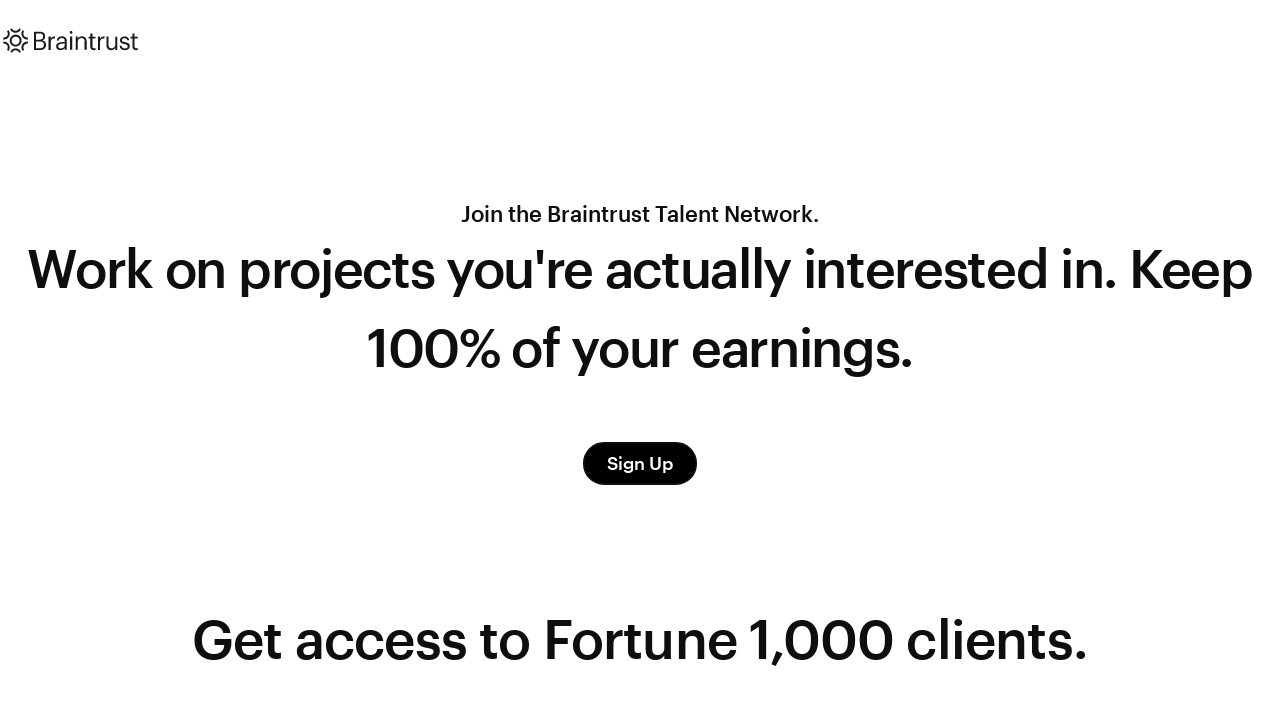

--- FILE ---
content_type: text/html; charset=UTF-8
request_url: https://www.usebraintrust.com/join?utm_channel=client&utm_source=byot&utm_medium=email
body_size: 11577
content:
<!doctype html><html lang="en"><head>
    <meta charset="utf-8">
    <meta name="viewport" content="width=device-width, initial-scale=1">
    <title>Join the Braintrust Talent Network</title>
    <link rel="shortcut icon" href="https://www.usebraintrust.com/hubfs/favicon-bt.png">
    <meta name="description" content="Apply to join the Braintrust Talent Network today and get access to jobs with Fortune 1,000 companies.">
    
    
    
    
    <meta name="viewport" content="width=device-width, initial-scale=1">

    <script src="/hs/hsstatic/jquery-libs/static-1.1/jquery/jquery-1.7.1.js"></script>
<script>hsjQuery = window['jQuery'];</script>
    <meta property="og:description" content="Apply to join the Braintrust Talent Network today and get access to jobs with Fortune 1,000 companies.">
    <meta property="og:title" content="Join the Braintrust Talent Network">
    <meta name="twitter:description" content="Apply to join the Braintrust Talent Network today and get access to jobs with Fortune 1,000 companies.">
    <meta name="twitter:title" content="Join the Braintrust Talent Network">

    
<!--  Added by CookieBot integration -->
<script id="Cookiebot" src="https://consent.cookiebot.com/uc.js" data-cbid="dd4d6f70-b0e3-4f24-bdcf-17dd7d0bcbba" data-blockingmode="auto" type="text/javascript">
                </script>
<!-- /Added by CookieBot integration -->


    
    <style>
a.cta_button{-moz-box-sizing:content-box !important;-webkit-box-sizing:content-box !important;box-sizing:content-box !important;vertical-align:middle}.hs-breadcrumb-menu{list-style-type:none;margin:0px 0px 0px 0px;padding:0px 0px 0px 0px}.hs-breadcrumb-menu-item{float:left;padding:10px 0px 10px 10px}.hs-breadcrumb-menu-divider:before{content:'›';padding-left:10px}.hs-featured-image-link{border:0}.hs-featured-image{float:right;margin:0 0 20px 20px;max-width:50%}@media (max-width: 568px){.hs-featured-image{float:none;margin:0;width:100%;max-width:100%}}.hs-screen-reader-text{clip:rect(1px, 1px, 1px, 1px);height:1px;overflow:hidden;position:absolute !important;width:1px}
</style>

<link rel="stylesheet" href="https://www.usebraintrust.com/hubfs/hub_generated/template_assets/1/37851538101/1767886708909/template_main.min.css">
<link rel="stylesheet" href="https://www.usebraintrust.com/hubfs/hub_generated/template_assets/1/37851538102/1767886694170/template_theme-overrides.min.css">
<link rel="stylesheet" href="https://www.usebraintrust.com/hubfs/slick.css">
<link rel="stylesheet" href="https://www.usebraintrust.com/hubfs/hub_generated/module_assets/1/39149089727/1742282508080/module_Trusted_Enterprises_-_V1_-_BT_2.min.css">

<style>
  
   
    .box_section_trusted_1{
        background: url('https://www.usebraintrust.com/hubfs/nasa-Q1p7bh3SHj8-unsplash%20%281%29.jpg');
        background-repeat: no-repeat;
        background-size: cover;
        background-position: center;
/*           margin: 0 15px; */
        border-radius: 6px;
     }
/* .trusted_by_module .box_section_trusted:hover {
    -webkit-transform: perspective(800px) scale(1.02);
    transform: perspective(800px) scale(1.025);
  }
  .trusted_by_module .box_section_trusted{
    -webkit-transform: perspective(0) scale(1) translateZ(-80px);
    transform: perspective(0) scale(1) translateZ(-80px);
    -webkit-transform-style: preserve-3d;
    transform-style: preserve-3d;
    transition: all .4s ease-in-out;  
  } */
  .box_section_trusted_1:hover .box_inner_trusted .trusted_logos{
/*     display: none; */
  } 
  .box_section_trusted_1:hover .box_inner_trusted .box_hover_content{
    display: block !important;
    padding: 30px;
    border-radius: 6px;
    z-index: 99;
  }
  .box_section_trusted_1:hover .box_inner_trusted .box_hover_content a{
    position: absolute;
     width: 100%;
    height: 100%;
    left: 0;
    z-index: 99999;
  }
  .box_section_trusted_1:hover .box_inner_trusted{
    align-items: flex-start !important;
  }
  
    
    .box_section_trusted_2{
        background: url('https://www.usebraintrust.com/hubfs/clay-banks-T2KOfVwW3g0-unsplash%20%281%29.jpg');
        background-repeat: no-repeat;
        background-size: cover;
        background-position: center;
/*           margin: 0 15px; */
        border-radius: 6px;
     }
/* .trusted_by_module .box_section_trusted:hover {
    -webkit-transform: perspective(800px) scale(1.02);
    transform: perspective(800px) scale(1.025);
  }
  .trusted_by_module .box_section_trusted{
    -webkit-transform: perspective(0) scale(1) translateZ(-80px);
    transform: perspective(0) scale(1) translateZ(-80px);
    -webkit-transform-style: preserve-3d;
    transform-style: preserve-3d;
    transition: all .4s ease-in-out;  
  } */
  .box_section_trusted_2:hover .box_inner_trusted .trusted_logos{
/*     display: none; */
  } 
  .box_section_trusted_2:hover .box_inner_trusted .box_hover_content{
    display: block !important;
    padding: 30px;
    border-radius: 6px;
    z-index: 99;
  }
  .box_section_trusted_2:hover .box_inner_trusted .box_hover_content a{
    position: absolute;
     width: 100%;
    height: 100%;
    left: 0;
    z-index: 99999;
  }
  .box_section_trusted_2:hover .box_inner_trusted{
    align-items: flex-start !important;
  }
  
    
    .box_section_trusted_3{
        background: url('https://www.usebraintrust.com/hubfs/Walmart%20Lifestyle.png');
        background-repeat: no-repeat;
        background-size: cover;
        background-position: center;
/*           margin: 0 15px; */
        border-radius: 6px;
     }
/* .trusted_by_module .box_section_trusted:hover {
    -webkit-transform: perspective(800px) scale(1.02);
    transform: perspective(800px) scale(1.025);
  }
  .trusted_by_module .box_section_trusted{
    -webkit-transform: perspective(0) scale(1) translateZ(-80px);
    transform: perspective(0) scale(1) translateZ(-80px);
    -webkit-transform-style: preserve-3d;
    transform-style: preserve-3d;
    transition: all .4s ease-in-out;  
  } */
  .box_section_trusted_3:hover .box_inner_trusted .trusted_logos{
/*     display: none; */
  } 
  .box_section_trusted_3:hover .box_inner_trusted .box_hover_content{
    display: block !important;
    padding: 30px;
    border-radius: 6px;
    z-index: 99;
  }
  .box_section_trusted_3:hover .box_inner_trusted .box_hover_content a{
    position: absolute;
     width: 100%;
    height: 100%;
    left: 0;
    z-index: 99999;
  }
  .box_section_trusted_3:hover .box_inner_trusted{
    align-items: flex-start !important;
  }
  
    
    .box_section_trusted_4{
        background: url('https://www.usebraintrust.com/hubfs/maksym-diachenko-_7bOn0I5SfA-unsplash%20%281%29.jpg');
        background-repeat: no-repeat;
        background-size: cover;
        background-position: center;
/*           margin: 0 15px; */
        border-radius: 6px;
     }
/* .trusted_by_module .box_section_trusted:hover {
    -webkit-transform: perspective(800px) scale(1.02);
    transform: perspective(800px) scale(1.025);
  }
  .trusted_by_module .box_section_trusted{
    -webkit-transform: perspective(0) scale(1) translateZ(-80px);
    transform: perspective(0) scale(1) translateZ(-80px);
    -webkit-transform-style: preserve-3d;
    transform-style: preserve-3d;
    transition: all .4s ease-in-out;  
  } */
  .box_section_trusted_4:hover .box_inner_trusted .trusted_logos{
/*     display: none; */
  } 
  .box_section_trusted_4:hover .box_inner_trusted .box_hover_content{
    display: block !important;
    padding: 30px;
    border-radius: 6px;
    z-index: 99;
  }
  .box_section_trusted_4:hover .box_inner_trusted .box_hover_content a{
    position: absolute;
     width: 100%;
    height: 100%;
    left: 0;
    z-index: 99999;
  }
  .box_section_trusted_4:hover .box_inner_trusted{
    align-items: flex-start !important;
  }
  
    
    .box_section_trusted_5{
        background: url('https://www.usebraintrust.com/hubfs/deloitte-toronto-office-9.jpg');
        background-repeat: no-repeat;
        background-size: cover;
        background-position: center;
/*           margin: 0 15px; */
        border-radius: 6px;
     }
/* .trusted_by_module .box_section_trusted:hover {
    -webkit-transform: perspective(800px) scale(1.02);
    transform: perspective(800px) scale(1.025);
  }
  .trusted_by_module .box_section_trusted{
    -webkit-transform: perspective(0) scale(1) translateZ(-80px);
    transform: perspective(0) scale(1) translateZ(-80px);
    -webkit-transform-style: preserve-3d;
    transform-style: preserve-3d;
    transition: all .4s ease-in-out;  
  } */
  .box_section_trusted_5:hover .box_inner_trusted .trusted_logos{
/*     display: none; */
  } 
  .box_section_trusted_5:hover .box_inner_trusted .box_hover_content{
    display: block !important;
    padding: 30px;
    border-radius: 6px;
    z-index: 99;
  }
  .box_section_trusted_5:hover .box_inner_trusted .box_hover_content a{
    position: absolute;
     width: 100%;
    height: 100%;
    left: 0;
    z-index: 99999;
  }
  .box_section_trusted_5:hover .box_inner_trusted{
    align-items: flex-start !important;
  }
  
    
    .box_section_trusted_6{
        background: url('https://www.usebraintrust.com/hubfs/national-cancer-institute-1c8sj2IO2I4-unsplash%20%281%29.jpg');
        background-repeat: no-repeat;
        background-size: cover;
        background-position: center;
/*           margin: 0 15px; */
        border-radius: 6px;
     }
/* .trusted_by_module .box_section_trusted:hover {
    -webkit-transform: perspective(800px) scale(1.02);
    transform: perspective(800px) scale(1.025);
  }
  .trusted_by_module .box_section_trusted{
    -webkit-transform: perspective(0) scale(1) translateZ(-80px);
    transform: perspective(0) scale(1) translateZ(-80px);
    -webkit-transform-style: preserve-3d;
    transform-style: preserve-3d;
    transition: all .4s ease-in-out;  
  } */
  .box_section_trusted_6:hover .box_inner_trusted .trusted_logos{
/*     display: none; */
  } 
  .box_section_trusted_6:hover .box_inner_trusted .box_hover_content{
    display: block !important;
    padding: 30px;
    border-radius: 6px;
    z-index: 99;
  }
  .box_section_trusted_6:hover .box_inner_trusted .box_hover_content a{
    position: absolute;
     width: 100%;
    height: 100%;
    left: 0;
    z-index: 99999;
  }
  .box_section_trusted_6:hover .box_inner_trusted{
    align-items: flex-start !important;
  }
  
    
    .box_section_trusted_7{
        background: url('https://www.usebraintrust.com/hubfs/pam-menegakis-mo7y6AO_r5I-unsplash%20%281%29.jpg');
        background-repeat: no-repeat;
        background-size: cover;
        background-position: center;
/*           margin: 0 15px; */
        border-radius: 6px;
     }
/* .trusted_by_module .box_section_trusted:hover {
    -webkit-transform: perspective(800px) scale(1.02);
    transform: perspective(800px) scale(1.025);
  }
  .trusted_by_module .box_section_trusted{
    -webkit-transform: perspective(0) scale(1) translateZ(-80px);
    transform: perspective(0) scale(1) translateZ(-80px);
    -webkit-transform-style: preserve-3d;
    transform-style: preserve-3d;
    transition: all .4s ease-in-out;  
  } */
  .box_section_trusted_7:hover .box_inner_trusted .trusted_logos{
/*     display: none; */
  } 
  .box_section_trusted_7:hover .box_inner_trusted .box_hover_content{
    display: block !important;
    padding: 30px;
    border-radius: 6px;
    z-index: 99;
  }
  .box_section_trusted_7:hover .box_inner_trusted .box_hover_content a{
    position: absolute;
     width: 100%;
    height: 100%;
    left: 0;
    z-index: 99999;
  }
  .box_section_trusted_7:hover .box_inner_trusted{
    align-items: flex-start !important;
  }
  
    
    .box_section_trusted_8{
        background: url('https://www.usebraintrust.com/hubfs/Porsche_Taycan%20%281%29.jpg');
        background-repeat: no-repeat;
        background-size: cover;
        background-position: center;
/*           margin: 0 15px; */
        border-radius: 6px;
     }
/* .trusted_by_module .box_section_trusted:hover {
    -webkit-transform: perspective(800px) scale(1.02);
    transform: perspective(800px) scale(1.025);
  }
  .trusted_by_module .box_section_trusted{
    -webkit-transform: perspective(0) scale(1) translateZ(-80px);
    transform: perspective(0) scale(1) translateZ(-80px);
    -webkit-transform-style: preserve-3d;
    transform-style: preserve-3d;
    transition: all .4s ease-in-out;  
  } */
  .box_section_trusted_8:hover .box_inner_trusted .trusted_logos{
/*     display: none; */
  } 
  .box_section_trusted_8:hover .box_inner_trusted .box_hover_content{
    display: block !important;
    padding: 30px;
    border-radius: 6px;
    z-index: 99;
  }
  .box_section_trusted_8:hover .box_inner_trusted .box_hover_content a{
    position: absolute;
     width: 100%;
    height: 100%;
    left: 0;
    z-index: 99999;
  }
  .box_section_trusted_8:hover .box_inner_trusted{
    align-items: flex-start !important;
  }
  
    
    .box_section_trusted_9{
        background: url('https://www.usebraintrust.com/hubfs/Wayfair%20Carousel%20Lifestyle%20Photo.png');
        background-repeat: no-repeat;
        background-size: cover;
        background-position: center;
/*           margin: 0 15px; */
        border-radius: 6px;
     }
/* .trusted_by_module .box_section_trusted:hover {
    -webkit-transform: perspective(800px) scale(1.02);
    transform: perspective(800px) scale(1.025);
  }
  .trusted_by_module .box_section_trusted{
    -webkit-transform: perspective(0) scale(1) translateZ(-80px);
    transform: perspective(0) scale(1) translateZ(-80px);
    -webkit-transform-style: preserve-3d;
    transform-style: preserve-3d;
    transition: all .4s ease-in-out;  
  } */
  .box_section_trusted_9:hover .box_inner_trusted .trusted_logos{
/*     display: none; */
  } 
  .box_section_trusted_9:hover .box_inner_trusted .box_hover_content{
    display: block !important;
    padding: 30px;
    border-radius: 6px;
    z-index: 99;
  }
  .box_section_trusted_9:hover .box_inner_trusted .box_hover_content a{
    position: absolute;
     width: 100%;
    height: 100%;
    left: 0;
    z-index: 99999;
  }
  .box_section_trusted_9:hover .box_inner_trusted{
    align-items: flex-start !important;
  }
  
    
    .box_section_trusted_10{
        background: url('https://www.usebraintrust.com/hubfs/thomas-vimare-IZ01rjX0XQA-unsplash%20%282%29.jpg');
        background-repeat: no-repeat;
        background-size: cover;
        background-position: center;
/*           margin: 0 15px; */
        border-radius: 6px;
     }
/* .trusted_by_module .box_section_trusted:hover {
    -webkit-transform: perspective(800px) scale(1.02);
    transform: perspective(800px) scale(1.025);
  }
  .trusted_by_module .box_section_trusted{
    -webkit-transform: perspective(0) scale(1) translateZ(-80px);
    transform: perspective(0) scale(1) translateZ(-80px);
    -webkit-transform-style: preserve-3d;
    transform-style: preserve-3d;
    transition: all .4s ease-in-out;  
  } */
  .box_section_trusted_10:hover .box_inner_trusted .trusted_logos{
/*     display: none; */
  } 
  .box_section_trusted_10:hover .box_inner_trusted .box_hover_content{
    display: block !important;
    padding: 30px;
    border-radius: 6px;
    z-index: 99;
  }
  .box_section_trusted_10:hover .box_inner_trusted .box_hover_content a{
    position: absolute;
     width: 100%;
    height: 100%;
    left: 0;
    z-index: 99999;
  }
  .box_section_trusted_10:hover .box_inner_trusted{
    align-items: flex-start !important;
  }
  
    
</style>

<link rel="stylesheet" href="https://www.usebraintrust.com/hubfs/hub_generated/module_assets/1/38038151756/1742282486947/module_Icon_Text_-_V1_-_BT_2.min.css">
<link rel="stylesheet" href="https://www.usebraintrust.com/hubfs/hub_generated/module_assets/1/40742251941/1742282564500/module_Slider_with_background_image_-_V1_-_BT_2.min.css">

<style>
  .slider_with_background_image_testimonial{
/*     background: url(https://www.usebraintrust.com/hubfs/sina-khansari-0nQWCqkA9yA-unsplash.jpg); */
    background-repeat: no-repeat;
    background-position: center;
    background-size: cover;
    position: relative;
  }
</style>


<style>
body {
    background: rgba(255, 255, 255, 1) !important;
}
body.fixed-top .header.menu_header, .header.menu_header{
    background: rgba(255, 255, 255, 1) !important;
}
@media (max-width: 1150px) {
div#hs_cos_wrapper_navigation-primary {
    background: rgba(255, 255, 255, 1) !important;
} 
}
  
/*************Responsive Styles*****************/
/***************iPhone Portrait**************/
@media only screen and (max-width: 479px) and (min-width: 320px){
 #braintrust-register-form-iframe{
    width:100%;
  }
}

/**********************iPhone Landscape*************/
@media only screen and (max-width: 767px) and (min-width: 480px){
#braintrust-register-form-iframe{
    width:100%;
  }
}

/*************************iPad Portrait***************/
@media only screen and (max-width: 985px) and (min-width: 768px){

}

/**************iPad Landscape***************/
@media only screen and ( max-width: 1024px ) and (min-width: 986px){

}
/*******************************************/  
</style>

<link rel="stylesheet" href="https://www.usebraintrust.com/hubfs/hub_generated/module_assets/1/37852178559/1742282482899/module_social-follow.min.css">
<link rel="stylesheet" href="https://www.usebraintrust.com/hubfs/hub_generated/module_assets/1/179498775474/1766390560497/module_badges.min.css">
<link rel="stylesheet" href="https://www.usebraintrust.com/hubfs/hub_generated/module_assets/1/37946269833/1742282483867/module_Footer-widget_menu.min.css">
<style>
</style>

<!-- Editor Styles -->
<style id="hs_editor_style" type="text/css">
#hs_cos_wrapper_widget_1615974909888  { display: block !important; padding-bottom: 30px !important }
#hs_cos_wrapper_widget_1615974909888  { display: block !important; padding-bottom: 30px !important }
.dnd_area-row-2-force-full-width-section > .row-fluid {
  max-width: none !important;
}
.dnd_area-row-3-max-width-section-centering > .row-fluid {
  max-width: 1200px !important;
  margin-left: auto !important;
  margin-right: auto !important;
}
.dnd_area-row-4-max-width-section-centering > .row-fluid {
  max-width: 1300px !important;
  margin-left: auto !important;
  margin-right: auto !important;
}
.dnd_area-row-5-max-width-section-centering > .row-fluid {
  max-width: 1150px !important;
  margin-left: auto !important;
  margin-right: auto !important;
}
/* HubSpot Non-stacked Media Query Styles */
@media (min-width:768px) {
  .dnd_area-row-2-vertical-alignment > .row-fluid {
    display: -ms-flexbox !important;
    -ms-flex-direction: row;
    display: flex !important;
    flex-direction: row;
  }
  .dnd_area-row-4-vertical-alignment > .row-fluid {
    display: -ms-flexbox !important;
    -ms-flex-direction: row;
    display: flex !important;
    flex-direction: row;
  }
  .dnd_area-row-5-vertical-alignment > .row-fluid {
    display: -ms-flexbox !important;
    -ms-flex-direction: row;
    display: flex !important;
    flex-direction: row;
  }
  .dnd_area-column-3-vertical-alignment {
    display: -ms-flexbox !important;
    -ms-flex-direction: column !important;
    -ms-flex-pack: center !important;
    display: flex !important;
    flex-direction: column !important;
    justify-content: center !important;
  }
  .dnd_area-column-3-vertical-alignment > div {
    flex-shrink: 0 !important;
  }
  .dnd_area-column-5-vertical-alignment {
    display: -ms-flexbox !important;
    -ms-flex-direction: column !important;
    -ms-flex-pack: center !important;
    display: flex !important;
    flex-direction: column !important;
    justify-content: center !important;
  }
  .dnd_area-column-5-vertical-alignment > div {
    flex-shrink: 0 !important;
  }
  .dnd_area-column-7-vertical-alignment {
    display: -ms-flexbox !important;
    -ms-flex-direction: column !important;
    -ms-flex-pack: center !important;
    display: flex !important;
    flex-direction: column !important;
    justify-content: center !important;
  }
  .dnd_area-column-7-vertical-alignment > div {
    flex-shrink: 0 !important;
  }
}
/* HubSpot Styles (default) */
.dnd_area-row-0-padding {
  padding-top: 100px !important;
  padding-bottom: 60px !important;
  padding-left: 0px !important;
  padding-right: 0px !important;
}
.dnd_area-row-1-padding {
  padding-top: 30px !important;
  padding-bottom: 20px !important;
  padding-left: 0px !important;
  padding-right: 0px !important;
}
.dnd_area-row-2-margin {
  margin-top: 0px !important;
  margin-bottom: 0px !important;
}
.dnd_area-row-2-padding {
  padding-top: 50px !important;
  padding-bottom: 30px !important;
  padding-left: 0px !important;
  padding-right: 0px !important;
}
.dnd_area-row-2-background-layers {
  background-image: linear-gradient(rgba(255, 255, 255, 1), rgba(255, 255, 255, 1)) !important;
  background-position: left top !important;
  background-size: auto !important;
  background-repeat: no-repeat !important;
}
.dnd_area-row-3-margin {
  margin-top: 0px !important;
  margin-bottom: 0px !important;
}
.dnd_area-row-3-padding {
  padding-top: 40px !important;
  padding-bottom: 80px !important;
  padding-left: 0px !important;
  padding-right: 0px !important;
}
.dnd_area-row-3-background-layers {
  background-image: linear-gradient(rgba(255, 255, 255, 1), rgba(255, 255, 255, 1)) !important;
  background-position: left top !important;
  background-size: auto !important;
  background-repeat: no-repeat !important;
}
.dnd_area-row-4-margin {
  margin-top: 0px !important;
  margin-bottom: 0px !important;
}
.dnd_area-row-4-padding {
  padding-top: 0px !important;
  padding-bottom: 30px !important;
  padding-left: 0px !important;
  padding-right: 0px !important;
}
.dnd_area-row-4-background-layers {
  background-image: linear-gradient(rgba(255, 255, 255, 1), rgba(255, 255, 255, 1)) !important;
  background-position: left top !important;
  background-size: auto !important;
  background-repeat: no-repeat !important;
}
.dnd_area-row-5-margin {
  margin-top: 0px !important;
  margin-bottom: 0px !important;
}
.dnd_area-row-5-padding {
  padding-top: 60px !important;
  padding-bottom: 30px !important;
  padding-left: 0px !important;
  padding-right: 0px !important;
}
/* HubSpot Styles (mobile) */
@media (max-width: 1024px) {
  .dnd_area-row-0-padding {
    padding-left: 20px !important;
    padding-right: 20px !important;
  }
  .dnd_area-row-1-padding {
    padding-left: 20px !important;
    padding-right: 20px !important;
  }
  .dnd_area-row-2-padding {
    padding-left: 20px !important;
    padding-right: 20px !important;
  }
  .dnd_area-row-3-padding {
    padding-left: 20px !important;
    padding-right: 20px !important;
  }
  .dnd_area-row-4-padding {
    padding-left: 20px !important;
    padding-right: 20px !important;
  }
  .dnd_area-row-5-padding {
    padding-top: 60px !important;
    padding-bottom: 22px !important;
    padding-left: 0px !important;
    padding-right: 0px !important;
  }
}
</style>
    

    
    <link rel="canonical" href="https://www.usebraintrust.com/join">

<!-- Google Tag Manager -->
<script>(function(w,d,s,l,i){w[l]=w[l]||[];w[l].push({'gtm.start':
new Date().getTime(),event:'gtm.js'});var f=d.getElementsByTagName(s)[0],
j=d.createElement(s),dl=l!='dataLayer'?'&l='+l:'';j.async=true;j.src=
'https://www.googletagmanager.com/gtm.js?id='+i+dl;f.parentNode.insertBefore(j,f);
})(window,document,'script','dataLayer','GTM-PVFLSXB');</script>
<!-- End Google Tag Manager -->

  <script>
    !function(key) {
    if (window.reb2b) return;
    window.reb2b = {loaded: true};
    var s = document.createElement("script");
    s.async = true;
    s.src = "https://ddwl4m2hdecbv.cloudfront.net/b/" + key + "/" + key + ".js.gz";
    document.getElementsByTagName("script")[0].parentNode.insertBefore(s, document.getElementsByTagName("script")[0]);
}("46DJ4HW4LL61");
  </script>
<meta property="og:image" content="https://www.usebraintrust.com/hubfs/LP%20Preview%20image%20(2).jpg">
<meta property="og:image:width" content="600">
<meta property="og:image:height" content="315">

<meta name="twitter:image" content="https://www.usebraintrust.com/hubfs/LP%20Preview%20image%20(2).jpg">


<meta property="og:url" content="https://www.usebraintrust.com/join">
<meta name="twitter:card" content="summary_large_image">
<meta http-equiv="content-language" content="en">







    

  <meta name="generator" content="HubSpot"></head>
  <body class="  hs-content-id-43250179984 hs-landing-page hs-page ">
    <div class="body-wrapper BrainTrust">

      
        <div data-global-resource-path="braintrust_theme_2021/src/templates/partials/LP_Header_without_menu.html"><header class="header menu_header LP_headerz">
<!--   <a href="#main-content" class="header__skip">Skip to content</a> -->
  <div class="header__container content-wrapper">

    
    <div class="header__logo header__logo--main">
      <div id="hs_cos_wrapper_linked_image" class="hs_cos_wrapper hs_cos_wrapper_widget hs_cos_wrapper_type_module widget-type-linked_image" style="" data-hs-cos-general-type="widget" data-hs-cos-type="module">
    






  



<span id="hs_cos_wrapper_linked_image_" class="hs_cos_wrapper hs_cos_wrapper_widget hs_cos_wrapper_type_linked_image" style="" data-hs-cos-general-type="widget" data-hs-cos-type="linked_image"><a href="https://www.usebraintrust.com/" target="_parent" id="hs-link-linked_image_" style="border-width:0px;border:0px;"><img src="https://www.usebraintrust.com/hubfs/Braintrust%20(1).svg" class="hs-image-widget " style="width:141px;border-width:0px;border:0px;" width="141" alt="Braintrust (1)" title="Braintrust (1)"></a></span></div>
    </div>
    
    

    
    <div class="header__column">
      

    </div>
    

  </div>
</header></div>
      

      

<main id="main-content" class="body-container-wrapper">
  
  
<div class="container-fluid body-container body-container--home why_braintrust_page">
<div class="row-fluid-wrapper">
<div class="row-fluid">
<div class="span12 widget-span widget-type-cell " style="" data-widget-type="cell" data-x="0" data-w="12">

<div class="row-fluid-wrapper row-depth-1 row-number-1 dnd-section dnd_area-row-0-padding">
<div class="row-fluid ">
<div class="span12 widget-span widget-type-cell dnd-column" style="" data-widget-type="cell" data-x="0" data-w="12">

<div class="row-fluid-wrapper row-depth-1 row-number-2 dnd-row">
<div class="row-fluid ">
<div class="span12 widget-span widget-type-custom_widget dnd-module" style="" data-widget-type="custom_widget" data-x="0" data-w="12">
<div id="hs_cos_wrapper_widget_1634297729626" class="hs_cos_wrapper hs_cos_wrapper_widget hs_cos_wrapper_type_module widget-type-rich_text" style="" data-hs-cos-general-type="widget" data-hs-cos-type="module"><span id="hs_cos_wrapper_widget_1634297729626_" class="hs_cos_wrapper hs_cos_wrapper_widget hs_cos_wrapper_type_rich_text" style="" data-hs-cos-general-type="widget" data-hs-cos-type="rich_text"><h4 id="talent_form" style="text-align: center;"><span style="font-size: 22px;" howu-index="1263">Join the Braintrust Talent Network.</span></h4>
<h1 style="font-size: 53px; text-align: center; line-height: 1.5;">Work on projects you're actually interested in. Keep 100% of your earnings.</h1>
<div howu-index="1267">&nbsp;</div>
<div style="clear: both;" howu-index="1272">&nbsp;</div></span></div>

</div><!--end widget-span -->
</div><!--end row-->
</div><!--end row-wrapper -->

<div class="row-fluid-wrapper row-depth-1 row-number-3 dnd-row">
<div class="row-fluid ">
<div class="span12 widget-span widget-type-custom_widget dnd-module" style="" data-widget-type="custom_widget" data-x="0" data-w="12">
<div id="hs_cos_wrapper_widget_1666161034407" class="hs_cos_wrapper hs_cos_wrapper_widget hs_cos_wrapper_type_module" style="" data-hs-cos-general-type="widget" data-hs-cos-type="module"><div class="bt-utm-cta" style="padding-top: 0px; padding-bottom: 30px;">
  <div class="cta-section" style="text-align: center;">
    <a class="custom_cta button" href="https://app.usebraintrust.com/auth/sign_up">Sign Up</a>
  </div>
</div>
<script src="https://cdn.jsdelivr.net/npm/js-cookie@3.0.1/dist/js.cookie.min.js"></script>
<script>
  $(document).ready(function(){
    var url = window.location.href;
    var location = window.location.search;
    utm_source = getRefQueryParam("utm_source");
    utm_medium = getRefQueryParam("utm_medium");
    utm_content = getRefQueryParam("utm_content");
    utm_campaign = getRefQueryParam("utm_campaign");
    utm_term = getRefQueryParam("utm_term");
    // var baseUrl = ctaUrl.split('?')[0]; //split function
    var baseUrl ="https://app.usebraintrust.com/auth/sign_up";
    if(utm_source || utm_medium || utm_content || utm_campaign || utm_term)
    {
      Cookies.set("utm_values", location);
      var newURLString = baseUrl + Cookies.get("utm_values");
      $('a[href^="https://"]').each(function(){
        var oldUrl = $(this).attr("href"); // Get current url
        if(oldUrl == baseUrl)
        {
          $(this).attr("href", newURLString); // Set herf value
        }
      });
    }
    else{
      var newURLString = baseUrl + Cookies.get("utm_values");
      $('a[href^="https://"]').each(function(){
        var oldUrl = $(this).attr("href"); // Get current url
        if(oldUrl == baseUrl)
        {
          if(Cookies.get("utm_values"))
          {
            $(this).attr("href", newURLString); // Set herf value
          }   
          else
          {
            $(this).attr("href", baseUrl);
          }
        }

      });
    }
  });

  function getRefQueryParam(name) {
    name = name.replace(/[\[]/, '\\[').replace(/[\]]/, '\\]');
    var regex = new RegExp('[\\?&]' + name + '=([^&#]*)');
    var results = regex.exec(location.search);
    return results === null ? '' : decodeURIComponent(results[1].replace(/\+/g, ' '));
  };
</script></div>

</div><!--end widget-span -->
</div><!--end row-->
</div><!--end row-wrapper -->

<div class="row-fluid-wrapper row-depth-1 row-number-4 dnd-row">
<div class="row-fluid ">
<div class="span12 widget-span widget-type-custom_widget dnd-module" style="" data-widget-type="custom_widget" data-x="0" data-w="12">
<div id="hs_cos_wrapper_widget_1634296778869" class="hs_cos_wrapper hs_cos_wrapper_widget hs_cos_wrapper_type_module" style="" data-hs-cos-general-type="widget" data-hs-cos-type="module"><div class="iframe-embed-code">
  <script>        document.addEventListener('DOMContentLoaded', (event) => {            const IFRAME_ORIGIN = 'https://app.usebraintrust.com';            const IFRAME_SRC = IFRAME_ORIGIN + '/auth/sign_up/?iframe=1&' + window.location.search.substring(1);            window.document                .getElementById('braintrust-register-form-iframe')                .setAttribute('src', IFRAME_SRC);            window.addEventListener('message', (event) => {                if (event.origin.startsWith(IFRAME_ORIGIN) && event.data?.redirect) {                    window.top.location.href = event.data.redirect;                }            });        })    </script>
</div></div>

</div><!--end widget-span -->
</div><!--end row-->
</div><!--end row-wrapper -->

</div><!--end widget-span -->
</div><!--end row-->
</div><!--end row-wrapper -->

<div class="row-fluid-wrapper row-depth-1 row-number-5 dnd_area-row-1-padding dnd-section">
<div class="row-fluid ">
<div class="span12 widget-span widget-type-cell dnd-column" style="" data-widget-type="cell" data-x="0" data-w="12">

<div class="row-fluid-wrapper row-depth-1 row-number-6 dnd-row">
<div class="row-fluid ">
<div class="span12 widget-span widget-type-custom_widget dnd-module" style="" data-widget-type="custom_widget" data-x="0" data-w="12">
<div id="hs_cos_wrapper_module_1634295481124" class="hs_cos_wrapper hs_cos_wrapper_widget hs_cos_wrapper_type_module widget-type-rich_text" style="" data-hs-cos-general-type="widget" data-hs-cos-type="module"><span id="hs_cos_wrapper_module_1634295481124_" class="hs_cos_wrapper hs_cos_wrapper_widget hs_cos_wrapper_type_rich_text" style="" data-hs-cos-general-type="widget" data-hs-cos-type="rich_text"><h2 style="text-align: center;">Get access to Fortune 1,000 clients.</h2></span></div>

</div><!--end widget-span -->
</div><!--end row-->
</div><!--end row-wrapper -->

</div><!--end widget-span -->
</div><!--end row-->
</div><!--end row-wrapper -->

<div class="row-fluid-wrapper row-depth-1 row-number-7 dnd_area-row-2-background-layers dnd_area-row-2-force-full-width-section dnd_area-row-2-padding dnd_area-row-2-background-color dnd-section dnd_area-row-2-margin dnd_area-row-2-vertical-alignment">
<div class="row-fluid ">
<div class="span12 widget-span widget-type-cell dnd-column dnd_area-column-3-vertical-alignment" style="" data-widget-type="cell" data-x="0" data-w="12">

<div class="row-fluid-wrapper row-depth-1 row-number-8 dnd-row">
<div class="row-fluid ">
<div class="span12 widget-span widget-type-custom_widget dnd-module" style="" data-widget-type="custom_widget" data-x="0" data-w="12">
<div id="hs_cos_wrapper_dnd_area-module-4" class="hs_cos_wrapper hs_cos_wrapper_widget hs_cos_wrapper_type_module" style="" data-hs-cos-general-type="widget" data-hs-cos-type="module"><div class="trusted_by_module dnd_area-module-4" style="background-color:#fff;padding-top: px; padding-bottom: px">
  <div class="owl-carousel trusted_outer trusted_outerdnd_area-module-4" data-aos="fade-up" data-aos-delay="200" data-aos-offset="0">
    
    
      <div class="item box_section_trusted box_section_trusted_1">
        <div class="box_inner_trusted">
          <div class="trusted_logos">
            
                
                
                 
                <img src="https://www.usebraintrust.com/hubfs/nasa-3.svg" alt="nasa-3" loading="" width="400" height="400">
              
          </div>
<!--           <div class="box_hover_content"> 
              
              <h4 style="font-size: 28px;"><span style="color: #f3f3f3;">NASA Case Study</span></h4>
        </div> -->
        </div>
      </div>
    
    
      <div class="item box_section_trusted box_section_trusted_2">
        <div class="box_inner_trusted">
          <div class="trusted_logos">
            
                
                
                 
                <img src="https://www.usebraintrust.com/hubfs/task_rabbit-1.svg" alt="task_rabbit-1" loading="" width="400" height="400">
              
          </div>
<!--           <div class="box_hover_content"> 
              
              
        </div> -->
        </div>
      </div>
    
    
      <div class="item box_section_trusted box_section_trusted_3">
        <div class="box_inner_trusted">
          <div class="trusted_logos">
            
                
                
                 
                <img src="https://www.usebraintrust.com/hs-fs/hubfs/Walmart%20logo%20white.png?width=1691&amp;height=400&amp;name=Walmart%20logo%20white.png" alt="Walmart logo white" loading="" width="1691" height="400" srcset="https://www.usebraintrust.com/hs-fs/hubfs/Walmart%20logo%20white.png?width=846&amp;height=200&amp;name=Walmart%20logo%20white.png 846w, https://www.usebraintrust.com/hs-fs/hubfs/Walmart%20logo%20white.png?width=1691&amp;height=400&amp;name=Walmart%20logo%20white.png 1691w, https://www.usebraintrust.com/hs-fs/hubfs/Walmart%20logo%20white.png?width=2537&amp;height=600&amp;name=Walmart%20logo%20white.png 2537w, https://www.usebraintrust.com/hs-fs/hubfs/Walmart%20logo%20white.png?width=3382&amp;height=800&amp;name=Walmart%20logo%20white.png 3382w, https://www.usebraintrust.com/hs-fs/hubfs/Walmart%20logo%20white.png?width=4228&amp;height=1000&amp;name=Walmart%20logo%20white.png 4228w, https://www.usebraintrust.com/hs-fs/hubfs/Walmart%20logo%20white.png?width=5073&amp;height=1200&amp;name=Walmart%20logo%20white.png 5073w" sizes="(max-width: 1691px) 100vw, 1691px">
              
          </div>
<!--           <div class="box_hover_content"> 
              
              
        </div> -->
        </div>
      </div>
    
    
      <div class="item box_section_trusted box_section_trusted_4">
        <div class="box_inner_trusted">
          <div class="trusted_logos">
            
                
                
                 
                <img src="https://www.usebraintrust.com/hubfs/nextdoor-1.svg" alt="nextdoor-1" loading="" width="400" height="400">
              
          </div>
<!--           <div class="box_hover_content"> 
              
              <h4 style="font-size: 28px;"><span style="color: #f3f3f3;">NASA Case Study</span></h4>
        </div> -->
        </div>
      </div>
    
    
      <div class="item box_section_trusted box_section_trusted_5">
        <div class="box_inner_trusted">
          <div class="trusted_logos">
            
                
                
                 
                <img src="https://www.usebraintrust.com/hubfs/deloite-1.svg" alt="deloite-1" loading="" width="400" height="400">
              
          </div>
<!--           <div class="box_hover_content"> 
              
              <h4 style="font-size: 28px;"><span style="color: #f3f3f3;">NASA Case Study</span></h4>
        </div> -->
        </div>
      </div>
    
    
      <div class="item box_section_trusted box_section_trusted_6">
        <div class="box_inner_trusted">
          <div class="trusted_logos">
            
                
                
                 
                <img src="https://www.usebraintrust.com/hubfs/bluecross-1.svg" alt="bluecross-1" loading="" width="400" height="400">
              
          </div>
<!--           <div class="box_hover_content"> 
              
              <h4 style="font-size: 28px;"><span style="color: #f3f3f3;">NASA Case Study</span></h4>
        </div> -->
        </div>
      </div>
    
    
      <div class="item box_section_trusted box_section_trusted_7">
        <div class="box_inner_trusted">
          <div class="trusted_logos">
            
                
                
                 
                <img src="https://www.usebraintrust.com/hubfs/nestle-Feb-23-2021-06-30-26-13-AM.svg" alt="nestle-Feb-23-2021-06-30-26-13-AM" loading="" width="400" height="400">
              
          </div>
<!--           <div class="box_hover_content"> 
              
              <h4 style="font-size: 28px;"><span style="color: #f3f3f3;">NASA Case Study</span></h4>
        </div> -->
        </div>
      </div>
    
    
      <div class="item box_section_trusted box_section_trusted_8">
        <div class="box_inner_trusted">
          <div class="trusted_logos">
            
                
                
                 
                <img src="https://www.usebraintrust.com/hubfs/porsche03-1.svg" alt="porsche03-1" loading="" width="400" height="400">
              
          </div>
<!--           <div class="box_hover_content"> 
              
              <h4 style="font-size: 28px;"><span style="color: #f3f3f3;">NASA Case Study</span></h4>
        </div> -->
        </div>
      </div>
    
    
      <div class="item box_section_trusted box_section_trusted_9">
        <div class="box_inner_trusted">
          <div class="trusted_logos">
            
                
                
                 
                <img src="https://www.usebraintrust.com/hubfs/wayfair-new.svg" alt="wayfair-new" loading="" width="400" height="400">
              
          </div>
<!--           <div class="box_hover_content"> 
              
              <h4 style="font-size: 28px;"><span style="color: #f3f3f3;">NASA Case Study</span></h4>
        </div> -->
        </div>
      </div>
    
    
      <div class="item box_section_trusted box_section_trusted_10">
        <div class="box_inner_trusted">
          <div class="trusted_logos">
            
                
                
                 
                <img src="https://www.usebraintrust.com/hubfs/pacific-2.svg" alt="pacific-2" loading="" width="400" height="400">
              
          </div>
<!--           <div class="box_hover_content"> 
              
              <h4 style="font-size: 28px;"><span style="color: #f3f3f3;">NASA Case Study</span></h4>
        </div> -->
        </div>
      </div>
    
    
  </div>
</div>



<script src="https://ajax.googleapis.com/ajax/libs/jquery/1.11.3/jquery.min.js"></script>
<link rel="stylesheet" href="https://www.usebraintrust.com/hubfs/Scroll%20slider/owl.carousel.min.css"> 
<script src="https://www.usebraintrust.com/hubfs/Scroll%20slider/owl.carousel.min.js"></script>

<script>
$(document).ready(function () {
    var owl = $('.owl-carousel');
    owl.owlCarousel({
        items: 5,
        loop: true,
        margin: 40,
        autoplay: true,
        slideTransition: 'linear',
        autoplayTimeout: 0,
        autoplaySpeed: 7000,
        autoplayHoverPause: false,
        responsiveClass:true,
        responsive:{
            0:{
                items:1,
                nav:false
            },
            479:{
                items:2,
                nav:false
            },
            220:{
                items:1,
                nav:false
            },
            768:{
                items:2,
                nav:false
            },
            986:{
                items:3,
                nav:false
            },
            1024:{
                items:4,
                nav:false
            },
            1600:{
                items:6,
                nav:false
            }
        }

    });
});

</script>

</div>

</div><!--end widget-span -->
</div><!--end row-->
</div><!--end row-wrapper -->

</div><!--end widget-span -->
</div><!--end row-->
</div><!--end row-wrapper -->

<div class="row-fluid-wrapper row-depth-1 row-number-9 dnd_area-row-3-max-width-section-centering dnd-section dnd_area-row-3-margin dnd_area-row-3-padding dnd_area-row-3-background-layers dnd_area-row-3-background-color">
<div class="row-fluid ">
<div class="span12 widget-span widget-type-cell dnd-column" style="" data-widget-type="cell" data-x="0" data-w="12">

<div class="row-fluid-wrapper row-depth-1 row-number-10 dnd-row">
<div class="row-fluid ">
<div class="span12 widget-span widget-type-custom_widget dnd-module" style="" data-widget-type="custom_widget" data-x="0" data-w="12">
<div id="hs_cos_wrapper_widget_1615975996883" class="hs_cos_wrapper hs_cos_wrapper_widget hs_cos_wrapper_type_module" style="" data-hs-cos-general-type="widget" data-hs-cos-type="module"><div class="icontext20" style="padding-top:0px; padding-bottom:0px; background:#FFFFFF;">
  
    <div class="heads" data-aos="fade-in" data-aos-delay="200">
      <h2 style="font-size: 54px;">Why Braintrust?</h2>
    </div>
   
  <div class="rowitems">
    
      <div class="column1" data-aos="fade-up" data-aos-delay="200">
        <div class="topicon">
        <img class="lozad" data-src="https://f.hubspotusercontent10.net/hubfs/6712660/Asset%2019bt-1.svg" alt="Asset 19bt-1">
        </div>
        <h4 style="font-size: 28px; font-family: 'Graphik-500-Medium';">Take ownership</h4>
<p style="font-size: 20px;">The majority of the Braintrust network is controlled by you–the talent.</p>
      </div>
    
      <div class="column1" data-aos="fade-up" data-aos-delay="200">
        <div class="topicon">
        <img class="lozad" data-src="https://f.hubspotusercontent10.net/hubfs/6712660/Asset%2017bt-1.svg" alt="Asset 17bt-1">
        </div>
        <h4 style="font-size: 28px; font-family: 'Graphik-500-Medium';">Make more money</h4>
<p style="font-size: 20px;">We got rid of talent fees and membership costs so you can keep 100% of what you earn.</p>
      </div>
    
      <div class="column1" data-aos="fade-up" data-aos-delay="200">
        <div class="topicon">
        <img class="lozad" data-src="https://f.hubspotusercontent10.net/hubfs/6712660/Asset%2018bt-1.svg" alt="Asset 18bt-1">
        </div>
        <h4 style="font-size: 28px; font-family: 'Graphik-500-Medium';">Future-proof your career</h4>
<p style="font-size: 20px;">With the average job being 3-months, you spend less time worrying about what’s next.</p>
      </div>
    
      <div class="column1" data-aos="fade-up" data-aos-delay="200">
        <div class="topicon">
        <img class="lozad" data-src="https://f.hubspotusercontent10.net/hubfs/6712660/Asset%2020bt-1.svg" alt="Asset 20bt-1">
        </div>
        <h4 style="font-size: 28px; font-family: 'Graphik-500-Medium';">Get expertly matched</h4>
<p style="font-size: 20px;">Our experts will match you to jobs based on your skill sets, alignment, and interest.</p>
      </div>
    
      <div class="column1" data-aos="fade-up" data-aos-delay="200">
        <div class="topicon">
        <img class="lozad" data-src="https://f.hubspotusercontent10.net/hubfs/6712660/Asset%2015bt-1.svg" alt="Asset 15bt-1">
        </div>
        <h4 style="font-size: 28px; font-family: 'Graphik-500-Medium';">Get paid on time</h4>
<p style="font-size: 20px;">Each Braintrust project is automatically insured so you always get your money.</p>
      </div>
    
      <div class="column1" data-aos="fade-up" data-aos-delay="200">
        <div class="topicon">
        <img class="lozad" data-src="https://f.hubspotusercontent10.net/hubfs/6712660/Asset%2016bt-1.svg" alt="Asset 16bt-1">
        </div>
        <h4 style="font-size: 28px; font-family: 'Graphik-500-Medium';">Earn BTRST Tokens</h4>
<p style="font-size: 20px;">Use talent rewards to help shape the future of the Braintrust platform.</p>
      </div>
     
  </div>
  
  
</div></div>

</div><!--end widget-span -->
</div><!--end row-->
</div><!--end row-wrapper -->

</div><!--end widget-span -->
</div><!--end row-->
</div><!--end row-wrapper -->

<div class="row-fluid-wrapper row-depth-1 row-number-11 dnd_area-row-4-margin dnd-section dnd_area-row-4-max-width-section-centering dnd_area-row-4-background-layers dnd_area-row-4-background-color dnd_area-row-4-padding dnd_area-row-4-vertical-alignment">
<div class="row-fluid ">
<div class="span12 widget-span widget-type-cell dnd_area-column-5-vertical-alignment dnd-column" style="" data-widget-type="cell" data-x="0" data-w="12">

<div class="row-fluid-wrapper row-depth-1 row-number-12 dnd-row">
<div class="row-fluid ">
<div class="span12 widget-span widget-type-custom_widget dnd-module" style="" data-widget-type="custom_widget" data-x="0" data-w="12">
<div id="hs_cos_wrapper_dnd_area-module-6" class="hs_cos_wrapper hs_cos_wrapper_widget hs_cos_wrapper_type_module" style="" data-hs-cos-general-type="widget" data-hs-cos-type="module"><div class="slider_with_background_image_testimonial lozad" data-background-image="https://www.usebraintrust.com/hubfs/sina-khansari-0nQWCqkA9yA-unsplash.jpg" data-aos="fade-up" data-aos-delay="200" data-aos-offset="0" style="padding-top: 100px; padding-bottom: 100px;">
    <div class="slider_Sec">
        
          <div class="slider_inner" data-aos="fade-in" data-aos-delay="300" data-aos-offset="0">
            <div class="contents">
              <h3 style="font-size: 52px;"><span style="color: #ffffff;">"Braintrust is so transparent. I don’t need to guess what budget the client has and if it’s worth it to apply. Braintrust is creating a win-win-win situation for everyone."</span></h3>
            </div>
             <div class="author_details">
                <div class="author_name">
                  <p style="font-size: 27px;"><span style="color: #f5f8ff;">Patryk Pawlowski<br></span><span style="color: #f5f8ff;">Full Stack JavaScript Developer</span></p>
               </div>
             </div> 
           </div>
        
          <div class="slider_inner" data-aos="fade-in" data-aos-delay="300" data-aos-offset="0">
            <div class="contents">
              <h3 style="font-size: 52px;"><span style="color: #ffffff;">"Braintrust offers the best pay and amazing opportunities. Braintrust is the best thing that has happened to the freelance marketplace in a very long time."</span></h3>
            </div>
             <div class="author_details">
                <div class="author_name">
                  <p style="font-size: 27px;"><span style="color: #f5f8ff;">Saurabh Lodha<br></span><span style="color: #f5f8ff;">Full Stack Developer</span></p>
               </div>
             </div> 
           </div>
        
          <div class="slider_inner" data-aos="fade-in" data-aos-delay="300" data-aos-offset="0">
            <div class="contents">
              <h3 style="font-size: 52px;"><span style="color: #ffffff;">"Braintrust is exceptional! The pay is the best, they don't take a cut, clients are professional, and the work is fulfilling. I love that freelancers own a part of the platform through BTRST tokens."</span></h3>
            </div>
             <div class="author_details">
                <div class="author_name">
                  <p style="font-size: 27px;"><span style="color: #f5f8ff;">Mehedi Khan<br></span><span style="color: #f5f8ff;">Senior Software Engineer, Engineering Lead</span></p>
               </div>
             </div> 
           </div>
        
          <div class="slider_inner" data-aos="fade-in" data-aos-delay="300" data-aos-offset="0">
            <div class="contents">
              <h3 style="font-size: 52px;"><span style="color: #ffffff;">"Braintrust is a revelation. Other platforms shroud their payment structure in secrecy or take a sizable chunk out of your pay, but Braintrust is transparent and fair."</span></h3>
            </div>
             <div class="author_details">
                <div class="author_name">
                  <p style="font-size: 27px;"><span style="color: #f5f8ff;">Udoka Uzoka<br></span><span style="color: #f5f8ff;">Application Development &amp; AI</span></p>
<p style="font-size: 27px;">&nbsp;</p>
               </div>
             </div> 
           </div>
        
          <div class="slider_inner" data-aos="fade-in" data-aos-delay="300" data-aos-offset="0">
            <div class="contents">
              <h3 style="font-size: 52px;"><span style="color: #ffffff;">"Getting started with Braintrust was one of the most painless user experiences I've had when signing up to a recruitment network."</span></h3>
            </div>
             <div class="author_details">
                <div class="author_name">
                  <p style="font-size: 27px;"><span style="color: #f5f8ff;">Pedro Gaudêncio<br></span><span style="color: #f5f8ff;">Full Stack Web Developer</span></p>
               </div>
             </div> 
           </div>
        
     </div>
</div>
</div>

</div><!--end widget-span -->
</div><!--end row-->
</div><!--end row-wrapper -->

</div><!--end widget-span -->
</div><!--end row-->
</div><!--end row-wrapper -->

<div class="row-fluid-wrapper row-depth-1 row-number-13 dnd-section dnd_area-row-5-margin dnd_area-row-5-max-width-section-centering dnd_area-row-5-padding dnd_area-row-5-vertical-alignment">
<div class="row-fluid ">
<div class="span12 widget-span widget-type-cell dnd_area-column-7-vertical-alignment dnd-column" style="" data-widget-type="cell" data-x="0" data-w="12">

<div class="row-fluid-wrapper row-depth-1 row-number-14 dnd-row">
<div class="row-fluid ">
<div class="span12 widget-span widget-type-custom_widget dnd-module" style="" data-widget-type="custom_widget" data-x="0" data-w="12">
<div id="hs_cos_wrapper_widget_1615974909888" class="hs_cos_wrapper hs_cos_wrapper_widget hs_cos_wrapper_type_module widget-type-rich_text" style="" data-hs-cos-general-type="widget" data-hs-cos-type="module"><span id="hs_cos_wrapper_widget_1615974909888_" class="hs_cos_wrapper hs_cos_wrapper_widget hs_cos_wrapper_type_rich_text" style="" data-hs-cos-general-type="widget" data-hs-cos-type="rich_text"><h2 style="text-align: center;">Apply to join.</h2></span></div>

</div><!--end widget-span -->
</div><!--end row-->
</div><!--end row-wrapper -->

<div class="row-fluid-wrapper row-depth-1 row-number-15 dnd-row">
<div class="row-fluid ">
<div class="span12 widget-span widget-type-custom_widget dnd-module" style="" data-widget-type="custom_widget" data-x="0" data-w="12">
<div id="hs_cos_wrapper_widget_1666160908436" class="hs_cos_wrapper hs_cos_wrapper_widget hs_cos_wrapper_type_module" style="" data-hs-cos-general-type="widget" data-hs-cos-type="module"><div class="bt-utm-cta" style="padding-top: 0px; padding-bottom: 0px;">
  <div class="cta-section" style="text-align: center;">
    <a class="custom_cta button" href="https://app.usebraintrust.com/auth/sign_up">Sign Up</a>
  </div>
</div>
<script src="https://cdn.jsdelivr.net/npm/js-cookie@3.0.1/dist/js.cookie.min.js"></script>
<script>
  $(document).ready(function(){
    var url = window.location.href;
    var location = window.location.search;
    utm_source = getRefQueryParam("utm_source");
    utm_medium = getRefQueryParam("utm_medium");
    utm_content = getRefQueryParam("utm_content");
    utm_campaign = getRefQueryParam("utm_campaign");
    utm_term = getRefQueryParam("utm_term");
    // var baseUrl = ctaUrl.split('?')[0]; //split function
    var baseUrl ="https://app.usebraintrust.com/auth/sign_up";
    if(utm_source || utm_medium || utm_content || utm_campaign || utm_term)
    {
      Cookies.set("utm_values", location);
      var newURLString = baseUrl + Cookies.get("utm_values");
      $('a[href^="https://"]').each(function(){
        var oldUrl = $(this).attr("href"); // Get current url
        if(oldUrl == baseUrl)
        {
          $(this).attr("href", newURLString); // Set herf value
        }
      });
    }
    else{
      var newURLString = baseUrl + Cookies.get("utm_values");
      $('a[href^="https://"]').each(function(){
        var oldUrl = $(this).attr("href"); // Get current url
        if(oldUrl == baseUrl)
        {
          if(Cookies.get("utm_values"))
          {
            $(this).attr("href", newURLString); // Set herf value
          }   
          else
          {
            $(this).attr("href", baseUrl);
          }
        }

      });
    }
  });

  function getRefQueryParam(name) {
    name = name.replace(/[\[]/, '\\[').replace(/[\]]/, '\\]');
    var regex = new RegExp('[\\?&]' + name + '=([^&#]*)');
    var results = regex.exec(location.search);
    return results === null ? '' : decodeURIComponent(results[1].replace(/\+/g, ' '));
  };
</script></div>

</div><!--end widget-span -->
</div><!--end row-->
</div><!--end row-wrapper -->

</div><!--end widget-span -->
</div><!--end row-->
</div><!--end row-wrapper -->

</div><!--end widget-span -->
</div>
</div>
</div> 
</main>

 
<script>
$('a.button[href^="#"]').on('click', function(event) {
    var target = $(this.getAttribute('href'));
    if( target.length ) {
        event.preventDefault();
        $('html, body').stop().animate({
            scrollTop: target.offset().top
        }, 1000);
    }
});
</script>


      
      <div data-global-resource-path="braintrust_theme_2021/src/templates/partials/footer_widget.html"><!-- Begin partial -->
<section class="footer_widget">
<div class="footer__container content-wrapper">
  <div class="main_outer">
   <div class="Section_left"> 
     
    <div class="logo_section">
      <div id="hs_cos_wrapper_linked_image" class="hs_cos_wrapper hs_cos_wrapper_widget hs_cos_wrapper_type_module widget-type-linked_image" style="" data-hs-cos-general-type="widget" data-hs-cos-type="module">
    






  



<span id="hs_cos_wrapper_linked_image_" class="hs_cos_wrapper hs_cos_wrapper_widget hs_cos_wrapper_type_linked_image" style="" data-hs-cos-general-type="widget" data-hs-cos-type="linked_image"><a href="https://www.usebraintrust.com/" target="_parent" id="hs-link-linked_image_" style="border-width:0px;border:0px;"><img src="https://www.usebraintrust.com/hubfs/Braintrust%20(1).svg" class="hs-image-widget " style="width:141px;border-width:0px;border:0px;" width="141" alt="Braintrust" title="Braintrust"></a></span></div>
    </div>
    
    <div class="logo_social_text">
      <div id="hs_cos_wrapper_rich_text" class="hs_cos_wrapper hs_cos_wrapper_widget hs_cos_wrapper_type_module widget-type-rich_text" style="" data-hs-cos-general-type="widget" data-hs-cos-type="module"><span id="hs_cos_wrapper_rich_text_" class="hs_cos_wrapper hs_cos_wrapper_widget hs_cos_wrapper_type_rich_text" style="" data-hs-cos-general-type="widget" data-hs-cos-type="rich_text"><p style="line-height: 1;">Own it.</p>
<p style="line-height: 1;">Your work. Your network. Your future.</p></span></div>
    </div>
    
    <div class="social_section">
      
      <div id="hs_cos_wrapper_footer_social" class="hs_cos_wrapper hs_cos_wrapper_widget hs_cos_wrapper_type_module" style="" data-hs-cos-general-type="widget" data-hs-cos-type="module"><div class="social-links">
  
    
    
    
    
    
      
    

    
      
    

    <a class="social-links__link" href="https://www.linkedin.com/company/usebraintrust/" target="_blank" rel="noopener">
      <span id="hs_cos_wrapper_footer_social_" class="hs_cos_wrapper hs_cos_wrapper_widget hs_cos_wrapper_type_icon social-links__icon" style="" data-hs-cos-general-type="widget" data-hs-cos-type="icon"><svg version="1.0" xmlns="http://www.w3.org/2000/svg" viewbox="0 0 448 512" aria-labelledby="linkedin-in1" role="img"><title id="linkedin-in1">Follow us on LinkedIn</title><g id="linkedin-in1_layer"><path d="M100.3 480H7.4V180.9h92.9V480zM53.8 140.1C24.1 140.1 0 115.5 0 85.8 0 56.1 24.1 32 53.8 32c29.7 0 53.8 24.1 53.8 53.8 0 29.7-24.1 54.3-53.8 54.3zM448 480h-92.7V334.4c0-34.7-.7-79.2-48.3-79.2-48.3 0-55.7 37.7-55.7 76.7V480h-92.8V180.9h89.1v40.8h1.3c12.4-23.5 42.7-48.3 87.9-48.3 94 0 111.3 61.9 111.3 142.3V480z" /></g></svg></span>
    </a>
  
    
    
    
    
    
      
    

    
      
    

    <a class="social-links__link" href="https://twitter.com/usebraintrust" target="_blank" rel="noopener">
      <span id="hs_cos_wrapper_footer_social__2" class="hs_cos_wrapper hs_cos_wrapper_widget hs_cos_wrapper_type_icon social-links__icon" style="" data-hs-cos-general-type="widget" data-hs-cos-type="icon"><svg version="1.0" xmlns="http://www.w3.org/2000/svg" viewbox="0 0 512 512" aria-labelledby="twitter2" role="img"><title id="twitter2">Follow us on Twitter</title><g id="twitter2_layer"><path d="M459.37 151.716c.325 4.548.325 9.097.325 13.645 0 138.72-105.583 298.558-298.558 298.558-59.452 0-114.68-17.219-161.137-47.106 8.447.974 16.568 1.299 25.34 1.299 49.055 0 94.213-16.568 130.274-44.832-46.132-.975-84.792-31.188-98.112-72.772 6.498.974 12.995 1.624 19.818 1.624 9.421 0 18.843-1.3 27.614-3.573-48.081-9.747-84.143-51.98-84.143-102.985v-1.299c13.969 7.797 30.214 12.67 47.431 13.319-28.264-18.843-46.781-51.005-46.781-87.391 0-19.492 5.197-37.36 14.294-52.954 51.655 63.675 129.3 105.258 216.365 109.807-1.624-7.797-2.599-15.918-2.599-24.04 0-57.828 46.782-104.934 104.934-104.934 30.213 0 57.502 12.67 76.67 33.137 23.715-4.548 46.456-13.32 66.599-25.34-7.798 24.366-24.366 44.833-46.132 57.827 21.117-2.273 41.584-8.122 60.426-16.243-14.292 20.791-32.161 39.308-52.628 54.253z" /></g></svg></span>
    </a>
  
    
    
    
    
    
      
    

    
      
    

    <a class="social-links__link" href="https://www.youtube.com/c/Braintrustyoutube/featured" target="_blank" rel="noopener">
      <span id="hs_cos_wrapper_footer_social__3" class="hs_cos_wrapper hs_cos_wrapper_widget hs_cos_wrapper_type_icon social-links__icon" style="" data-hs-cos-general-type="widget" data-hs-cos-type="icon"><svg version="1.0" xmlns="http://www.w3.org/2000/svg" viewbox="0 0 576 512" aria-labelledby="youtube3" role="img"><title id="youtube3">Follow us on Facebook</title><g id="youtube3_layer"><path d="M549.655 124.083c-6.281-23.65-24.787-42.276-48.284-48.597C458.781 64 288 64 288 64S117.22 64 74.629 75.486c-23.497 6.322-42.003 24.947-48.284 48.597-11.412 42.867-11.412 132.305-11.412 132.305s0 89.438 11.412 132.305c6.281 23.65 24.787 41.5 48.284 47.821C117.22 448 288 448 288 448s170.78 0 213.371-11.486c23.497-6.321 42.003-24.171 48.284-47.821 11.412-42.867 11.412-132.305 11.412-132.305s0-89.438-11.412-132.305zm-317.51 213.508V175.185l142.739 81.205-142.739 81.201z" /></g></svg></span>
    </a>
  
    
    
    
    
    
      
    

    
      
    

    <a class="social-links__link" href="https://www.instagram.com/usebraintrust/" target="_blank" rel="noopener">
      <span id="hs_cos_wrapper_footer_social__4" class="hs_cos_wrapper hs_cos_wrapper_widget hs_cos_wrapper_type_icon social-links__icon" style="" data-hs-cos-general-type="widget" data-hs-cos-type="icon"><svg version="1.0" xmlns="http://www.w3.org/2000/svg" viewbox="0 0 448 512" aria-labelledby="instagram4" role="img"><title id="instagram4">Follow us on Instagram</title><g id="instagram4_layer"><path d="M224.1 141c-63.6 0-114.9 51.3-114.9 114.9s51.3 114.9 114.9 114.9S339 319.5 339 255.9 287.7 141 224.1 141zm0 189.6c-41.1 0-74.7-33.5-74.7-74.7s33.5-74.7 74.7-74.7 74.7 33.5 74.7 74.7-33.6 74.7-74.7 74.7zm146.4-194.3c0 14.9-12 26.8-26.8 26.8-14.9 0-26.8-12-26.8-26.8s12-26.8 26.8-26.8 26.8 12 26.8 26.8zm76.1 27.2c-1.7-35.9-9.9-67.7-36.2-93.9-26.2-26.2-58-34.4-93.9-36.2-37-2.1-147.9-2.1-184.9 0-35.8 1.7-67.6 9.9-93.9 36.1s-34.4 58-36.2 93.9c-2.1 37-2.1 147.9 0 184.9 1.7 35.9 9.9 67.7 36.2 93.9s58 34.4 93.9 36.2c37 2.1 147.9 2.1 184.9 0 35.9-1.7 67.7-9.9 93.9-36.2 26.2-26.2 34.4-58 36.2-93.9 2.1-37 2.1-147.8 0-184.8zM398.8 388c-7.8 19.6-22.9 34.7-42.6 42.6-29.5 11.7-99.5 9-132.1 9s-102.7 2.6-132.1-9c-19.6-7.8-34.7-22.9-42.6-42.6-11.7-29.5-9-99.5-9-132.1s-2.6-102.7 9-132.1c7.8-19.6 22.9-34.7 42.6-42.6 29.5-11.7 99.5-9 132.1-9s102.7-2.6 132.1 9c19.6 7.8 34.7 22.9 42.6 42.6 11.7 29.5 9 99.5 9 132.1s2.7 102.7-9 132.1z" /></g></svg></span>
    </a>
  
</div></div>
      
    </div>
     
      <div class="badges_section">
      <div id="hs_cos_wrapper_badges" class="hs_cos_wrapper hs_cos_wrapper_widget hs_cos_wrapper_type_module" style="" data-hs-cos-general-type="widget" data-hs-cos-type="module"><div class="badges">
  
    
    
 
    
      <img class="badge no-link" src="https://www.usebraintrust.com/hubfs/CandidateRelationshipManagement_HighPerformer_HighPerformer.svg" alt="">
    
  
    
    
 
    
      <img class="badge no-link" src="https://www.usebraintrust.com/hubfs/JobBoard_Leader_Leader.svg" alt="">
    
  
    
    
 
    
      <img class="badge no-link" src="https://www.usebraintrust.com/hubfs/JobBoard_Leader_Small-Business_Leader.svg" alt="">
    
  
    
    
 
    
      <a href="https://app.vanta.com/usebraintrust.com/trust/b7n730pooch9160wkcu31g" class="badge-link">
        <img class="badge" src="https://www.usebraintrust.com/hubfs/unnamed%20(4).png" alt="">
      </a>
    
  
</div></div>
      
    </div>
  
     
   </div>
    
    <div class="section_right">
      <div id="hs_cos_wrapper_Footer_Widget" class="hs_cos_wrapper hs_cos_wrapper_widget hs_cos_wrapper_type_module" style="" data-hs-cos-general-type="widget" data-hs-cos-type="module"><div class="widget_menu">
  <div class="platform">
    <h5>Marketplace</h5>
    <div class="menu"><span id="hs_cos_wrapper_Footer_Widget_" class="hs_cos_wrapper hs_cos_wrapper_widget hs_cos_wrapper_type_simple_menu" style="" data-hs-cos-general-type="widget" data-hs-cos-type="simple_menu"><div id="hs_menu_wrapper_Footer_Widget_" class="hs-menu-wrapper active-branch flyouts hs-menu-flow-horizontal" role="navigation" data-sitemap-name="" data-menu-id="" aria-label="Navigation Menu">
 <ul role="menu">
  <li class="hs-menu-item hs-menu-depth-1" role="none"><a href="https://www.usebraintrust.com/solutions" role="menuitem" target="_self">Solutions</a></li>
  <li class="hs-menu-item hs-menu-depth-1" role="none"><a href="https://www.usebraintrust.com/skills" role="menuitem" target="_self">Skills + Capabilities</a></li>
  <li class="hs-menu-item hs-menu-depth-1" role="none"><a href="https://www.usebraintrust.com/why-braintrust" role="menuitem" target="_self">Why Braintrust</a></li>
  <li class="hs-menu-item hs-menu-depth-1" role="none"><a href="https://www.usebraintrust.com/pricing" role="menuitem" target="_self">Pricing</a></li>
  <li class="hs-menu-item hs-menu-depth-1" role="none"><a href="https://www.usebraintrust.com/community" role="menuitem" target="_self">Community</a></li>
  <li class="hs-menu-item hs-menu-depth-1" role="none"><a href="https://www.usebraintrust.com/dispute-resolution" role="menuitem" target="_self">Dispute Resolution</a></li>
  <li class="hs-menu-item hs-menu-depth-1" role="none"><a href="https://www.usebraintrust.com/frequently-asked-questions" role="menuitem" target="_self">FAQ</a></li>
  <li class="hs-menu-item hs-menu-depth-1" role="none"><a href="https://info.app.usebraintrust.com/" role="menuitem" target="_self">Network Dashboard</a></li>
 </ul>
</div></span></div>
  </div>
  <div class="resources">
    <h5>Resources</h5>
    <div class="menu"><span id="hs_cos_wrapper_Footer_Widget_" class="hs_cos_wrapper hs_cos_wrapper_widget hs_cos_wrapper_type_simple_menu" style="" data-hs-cos-general-type="widget" data-hs-cos-type="simple_menu"><div id="hs_menu_wrapper_Footer_Widget_" class="hs-menu-wrapper active-branch flyouts hs-menu-flow-horizontal" role="navigation" data-sitemap-name="" data-menu-id="" aria-label="Navigation Menu">
 <ul role="menu">
  <li class="hs-menu-item hs-menu-depth-1" role="none"><a href="https://www.usebraintrust.com/blog" role="menuitem" target="_self">Blog</a></li>
  <li class="hs-menu-item hs-menu-depth-1" role="none"><a href="https://www.usebraintrust.com/braintrust-for-enterprise" role="menuitem" target="_self">For Companies</a></li>
  <li class="hs-menu-item hs-menu-depth-1" role="none"><a href="https://www.usebraintrust.com/how-it-works-for-talent" role="menuitem" target="_self">For Talent</a></li>
  <li class="hs-menu-item hs-menu-depth-1" role="none"><a href="https://www.usebraintrust.com/resources" role="menuitem" target="_self">Resources</a></li>
  <li class="hs-menu-item hs-menu-depth-1" role="none"><a href="https://www.usebraintrust.com/podcast" role="menuitem" target="_self">Podcast</a></li>
  <li class="hs-menu-item hs-menu-depth-1" role="none"><a href="https://docs.usebraintrust.com/communitydocs/" role="menuitem" target="_blank" rel="noopener">Docs</a></li>
  <li class="hs-menu-item hs-menu-depth-1" role="none"><a href="https://support.usebraintrust.com/" role="menuitem" target="_self">Help Center</a></li>
  <li class="hs-menu-item hs-menu-depth-1" role="none"><a href="https://www.usebraintrust.com/air-release-notes" role="menuitem" target="_self">AIR Release Notes</a></li>
 </ul>
</div></span></div>
  </div>
  <div class="about">
    <h5>About</h5>
    <div class="menu"><span id="hs_cos_wrapper_Footer_Widget_" class="hs_cos_wrapper hs_cos_wrapper_widget hs_cos_wrapper_type_simple_menu" style="" data-hs-cos-general-type="widget" data-hs-cos-type="simple_menu"><div id="hs_menu_wrapper_Footer_Widget_" class="hs-menu-wrapper active-branch flyouts hs-menu-flow-horizontal" role="navigation" data-sitemap-name="" data-menu-id="" aria-label="Navigation Menu">
 <ul role="menu">
  <li class="hs-menu-item hs-menu-depth-1" role="none"><a href="https://www.usebraintrust.com/about" role="menuitem" target="_self">About</a></li>
  <li class="hs-menu-item hs-menu-depth-1" role="none"><a href="https://www.usebraintrust.com" role="menuitem" target="_self">Braintrust AIR</a></li>
  <li class="hs-menu-item hs-menu-depth-1" role="none"><a href="https://www.usebraintrust.com/press" role="menuitem" target="_self">Press</a></li>
  <li class="hs-menu-item hs-menu-depth-1" role="none"><a href="https://www.usebraintrust.com/btrst-token" role="menuitem" target="_self">BTRST</a></li>
  <li class="hs-menu-item hs-menu-depth-1" role="none"><a href="/whitepaper" role="menuitem" target="_self">Whitepaper</a></li>
  <li class="hs-menu-item hs-menu-depth-1" role="none"><a href="/tokenomics" role="menuitem" target="_self">Token Economics</a></li>
  <li class="hs-menu-item hs-menu-depth-1" role="none"><a href="https://www.usebraintrust.com/governance" role="menuitem" target="_self">Governance</a></li>
  <li class="hs-menu-item hs-menu-depth-1" role="none"><a href="https://app.vanta.com/usebraintrust.com/trust/b7n730pooch9160wkcu31g" role="menuitem" target="_self">Trust Center</a></li>
  <li class="hs-menu-item hs-menu-depth-1" role="none"><a href="https://www.usebraintrust.com/refer-clients" role="menuitem" target="_self">Connector Program</a></li>
 </ul>
</div></span></div>
  </div>
</div>
</div>
    </div>
    
    
  </div> 
</div>
  <div class="footer__container content-wrapper disclaimer">
    <div class="disclaimer_text">
      <div id="hs_cos_wrapper_disclaimer" class="hs_cos_wrapper hs_cos_wrapper_widget hs_cos_wrapper_type_module widget-type-rich_text" style="" data-hs-cos-general-type="widget" data-hs-cos-type="module"><span id="hs_cos_wrapper_disclaimer_" class="hs_cos_wrapper hs_cos_wrapper_widget hs_cos_wrapper_type_rich_text" style="" data-hs-cos-general-type="widget" data-hs-cos-type="rich_text"><p style="font-size: 10px;"><span style="color: #444444;">The Braintrust Token is an ERC-20 token issued on the Ethereum blockchain network by the Braintrust Technology Foundation, a nonprofit foundation. Braintrust Tokens do not represent any right to or claim on the Braintrust network or any other person or entity, and has been adopted by the Braintrust network and users for various activities on the network only, such as for staking, governance, voting and payment purposes.&nbsp;</span></p></span></div>
    </div>
  </div>
</section>
<!-- End partial --></div>
      <div data-global-resource-path="braintrust_theme_2021/src/templates/partials/footer.html"><footer class="footer">

  
    <div class="footer__copyright">
      <div class="footer__container footer_inner content-wrapper">
        <div class="copy_right_text">
          <div id="hs_cos_wrapper_footer_copyright_text" class="hs_cos_wrapper hs_cos_wrapper_widget hs_cos_wrapper_type_module widget-type-text" style="" data-hs-cos-general-type="widget" data-hs-cos-type="module"><span id="hs_cos_wrapper_footer_copyright_text_" class="hs_cos_wrapper hs_cos_wrapper_widget hs_cos_wrapper_type_text" style="" data-hs-cos-general-type="widget" data-hs-cos-type="text">©Braintrust 2026</span></div>
        </div>
        <div class="footer_menu">
            <div id="hs_cos_wrapper_navigation-footer_bar" class="hs_cos_wrapper hs_cos_wrapper_widget hs_cos_wrapper_type_module" style="" data-hs-cos-general-type="widget" data-hs-cos-type="module"><nav aria-label="Footer-Bar-Menu" class="navigation_footer_bar">
  <span id="hs_cos_wrapper_navigation-footer_bar_" class="hs_cos_wrapper hs_cos_wrapper_widget hs_cos_wrapper_type_simple_menu" style="" data-hs-cos-general-type="widget" data-hs-cos-type="simple_menu"><div id="hs_menu_wrapper_navigation-footer_bar_" class="hs-menu-wrapper active-branch flyouts hs-menu-flow-horizontal" role="navigation" data-sitemap-name="" data-menu-id="" aria-label="Navigation Menu">
 <ul role="menu">
  <li class="hs-menu-item hs-menu-depth-1" role="none"><a href="https://www.usebraintrust.com/air-terms" role="menuitem" target="_self">AIR Terms</a></li>
  <li class="hs-menu-item hs-menu-depth-1" role="none"><a href="https://www.usebraintrust.com/air-privacy-policy" role="menuitem" target="_self">AIR Privacy</a></li>
  <li class="hs-menu-item hs-menu-depth-1" role="none"><a href="https://www.usebraintrust.com/terms" role="menuitem" target="_self">Marketplace Terms</a></li>
  <li class="hs-menu-item hs-menu-depth-1" role="none"><a href="https://www.usebraintrust.com/privacy-policy" role="menuitem" target="_self">Marketplace Privacy</a></li>
  <li class="hs-menu-item hs-menu-depth-1" role="none"><a href="https://www.usebraintrust.com/code-of-conduct" role="menuitem" target="_self">Code of Conduct</a></li>
  <li class="hs-menu-item hs-menu-depth-1" role="none"><a href="https://www.usebraintrust.com/btrst-purchaser-terms" role="menuitem" target="_self">Purchaser Terms</a></li>
  <li class="hs-menu-item hs-menu-depth-1" role="none"><a href="https://www.usebraintrust.com/referral-terms" role="menuitem" target="_self">Referral Terms</a></li>
  <li class="hs-menu-item hs-menu-depth-1" role="none"><a href="https://www.usebraintrust.com/network-standards" role="menuitem" target="_self">Network Standards</a></li>
  <li class="hs-menu-item hs-menu-depth-1" role="none"><a href="https://www.usebraintrust.com/cookie-policy" role="menuitem" target="_self">Cookie Policy</a></li>
 </ul>
</div></span>
</nav></div>
        </div>
      </div>
     </div>
    
  
</footer></div>
      
      
    </div>
    <link href="https://unpkg.com/aos@2.3.1/dist/aos.css" rel="stylesheet">
    <script src="https://unpkg.com/aos@2.3.1/dist/aos.js"></script>
    <script>
      AOS.init({offset: 60, once: false,  disable: 'phone', duration: 300,
                initClassName: 'aos-init',
                animatedClassName: 'aos-animate',
                useClassNames: false,
                disableMutationObserver: false,
                debounceDelay: 50,
                throttleDelay: 99,
               }); 
    </script>
    <!-- Lozad.js from CDN -->
    <script type="text/javascript" src="https://cdnjs.cloudflare.com/ajax/libs/js-polyfills/0.1.42/polyfill.min.js"></script>
    <script type="text/javascript" src="https://cdn.jsdelivr.net/npm/lozad/dist/lozad.min.js"></script>
    <script>
      jQuery(document).ready(function() {

        const observer = lozad('.lozad', {
          rootMargin: '0%',
          loaded: function (el) {
            el.classList.add("is-loaded");
            el.classList.add("fades");
          }
        });
        observer.observe();

      });

    </script>

    <style>
      .fades {
        animation-name: fade;
        animation-duration: 2s;
      }

      @keyframes fade {
        from {
          opacity: 0;
        }
        to {
          opacity: 1;
        }
      }
    </style>
    <!-- Lozad.js from CDN -->
    
<!-- HubSpot performance collection script -->
<script defer src="/hs/hsstatic/content-cwv-embed/static-1.1293/embed.js"></script>
<script src="https://www.usebraintrust.com/hubfs/hub_generated/template_assets/1/37852178586/1767886700379/template_main.min.js"></script>
<script>
var hsVars = hsVars || {}; hsVars['language'] = 'en';
</script>

<script src="/hs/hsstatic/cos-i18n/static-1.53/bundles/project.js"></script>
<script src="https://www.usebraintrust.com/hubfs/slick.js"></script>
<script src="https://www.usebraintrust.com/hubfs/hub_generated/module_assets/1/39149089727/1742282508080/module_Trusted_Enterprises_-_V1_-_BT_2.min.js"></script>
<script src="https://www.usebraintrust.com/hubfs/hub_generated/template_assets/1/53148522887/1767886697169/template_slick.min.js"></script>
<script src="https://www.usebraintrust.com/hubfs/hub_generated/module_assets/1/40742251941/1742282564500/module_Slider_with_background_image_-_V1_-_BT_2.min.js"></script>

<script>
$(document).ready(function(){
  $("a:contains('Contact Us'),a:contains('Contact Us')").each(function(){
      $(this).addClass("open_chat");
      $(this).removeAttr("href");
      $(this).removeAttr("cta_dest_link");
      $(this).attr("onclick","window.HubSpotConversations.widget.open();");
  });
});
</script>


<!-- Start of HubSpot Analytics Code -->
<script type="text/javascript">
var _hsq = _hsq || [];
_hsq.push(["setContentType", "landing-page"]);
_hsq.push(["setCanonicalUrl", "https:\/\/www.usebraintrust.com\/join"]);
_hsq.push(["setPageId", "43250179984"]);
_hsq.push(["setContentMetadata", {
    "contentPageId": 43250179984,
    "legacyPageId": "43250179984",
    "contentFolderId": null,
    "contentGroupId": null,
    "abTestId": null,
    "languageVariantId": 43250179984,
    "languageCode": "en",
    
    
}]);
</script>

<script type="text/javascript" id="hs-script-loader" async defer src="/hs/scriptloader/6712660.js"></script>
<!-- End of HubSpot Analytics Code -->


<script type="text/javascript">
var hsVars = {
    render_id: "e6e95b45-1b0e-4be2-a302-690d8eb84d36",
    ticks: 1767889796670,
    page_id: 43250179984,
    
    content_group_id: 0,
    portal_id: 6712660,
    app_hs_base_url: "https://app.hubspot.com",
    cp_hs_base_url: "https://cp.hubspot.com",
    language: "en",
    analytics_page_type: "landing-page",
    scp_content_type: "",
    
    analytics_page_id: "43250179984",
    category_id: 1,
    folder_id: 0,
    is_hubspot_user: false
}
</script>


<script defer src="/hs/hsstatic/HubspotToolsMenu/static-1.432/js/index.js"></script>

<noscript><iframe src="https://www.googletagmanager.com/ns.html?id=GTM-PVFLSXB" height="0" width="0" style="display:none;visibility:hidden"></iframe></noscript>
<script>
$(document).ready(function(){
   if (window.location.href.indexOf("nytimes123") > -1) {
     setTimeout(function () {
		window.location.replace("https://www.nytimes.com/2020/06/24/technology/internet-middlemen.html");
       }, 1000);
   }
  if (window.location.href.indexOf("fortune123") > -1) {
     setTimeout(function () {
		window.location.replace("https://fortune.com/2020/06/24/porsche-nestle-worker-owned-talent-site-braintrust/");
       }, 1000);
   }
});
</script>


  
</body></html>

--- FILE ---
content_type: text/css
request_url: https://www.usebraintrust.com/hubfs/hub_generated/template_assets/1/37851538101/1767886708909/template_main.min.css
body_size: 19103
content:
@font-face {
  font-family: 'Graphik-400-Regular';
  src: url('https://6712660.fs1.hubspotusercontent-na1.net/hubfs/6712660/Braintrust-theme-2020/Fonts/Graphik-Regular-Web.woff2') format('woff2'),
    url('https://6712660.fs1.hubspotusercontent-na1.net/hubfs/6712660/Braintrust-theme-2020/Fonts/Graphik-Regular-Web.woff') format('woff');
  font-weight:  400;
}
@font-face {
  font-family: 'Graphik-600-Semibold';
  src: url('https://6712660.fs1.hubspotusercontent-na1.net/hubfs/6712660/Braintrust-theme-2020/Fonts/Graphik-Semibold-Web.woff2') format('woff2'),
    url('https://6712660.fs1.hubspotusercontent-na1.net/hubfs/6712660/Braintrust-theme-2020/Fonts/Graphik-Semibold-Web.woff') format('woff');
  font-weight: 600;
}
@font-face {
  font-family: 'Graphik-500-Medium';
  src: url('https://6712660.fs1.hubspotusercontent-na1.net/hubfs/6712660/Braintrust-theme-2020/Fonts/Graphik-Medium-Web.woff2') format('woff2'),
    url('https://6712660.fs1.hubspotusercontent-na1.net/hubfs/6712660/Braintrust-theme-2020/Fonts/Graphik-Medium-Web.woff') format('woff');
  font-weight:  500;
}
@font-face {
  font-family: 'Graphik-300-Regular';
  src: url('https://6712660.fs1.hubspotusercontent-na1.net/hubfs/6712660/Braintrust-theme-2020/Fonts/Graphik-Light-Web.woff2') format('woff2'),
    url('https://6712660.fs1.hubspotusercontent-na1.net/hubfs/6712660/Braintrust-theme-2020/Fonts/Graphik-Light-Web.woff') format('woff');
  font-weight:  300;
}
@font-face {
  font-family: 'Graphik-Regular-Web';
  src: url('https://6712660.fs1.hubspotusercontent-na1.net/hubfs/6712660/Braintrust-theme-2020/Fonts/Graphik-Regular-Web.woff2') format('woff2'),
    url('https://6712660.fs1.hubspotusercontent-na1.net/hubfs/6712660/Braintrust-theme-2020/Fonts/Graphik-Regular-Web.woff') format('woff');
}


/* Cookie Styling */
.hs-site-page div#hs-eu-cookie-confirmation a#hs-eu-confirmation-button {
  border-radius: 100px !important;
  background: #0e0e11 !important;
  color: #fff !important;
  border: 2px solid #0e0e11 !important;
  padding: 8px 15px !important;
  font-size: 14px !important;
  font-family: Graphik-500-Medium,sans-serif !important;
  font-weight: 500 !important;
}
.hs-site-page div#hs-eu-cookie-confirmation div#hs-eu-cookie-confirmation-inner a#hs-eu-confirmation-button, 
.hs-site-page div#hs-eu-cookie-confirmation div#hs-eu-cookie-confirmation-inner a#hs-eu-decline-button {
  padding: 8px 16px!important;
  line-height: 15px !important;
}
preview.cookie-notification-BOTTOM .cookie-notification-preview-banner {
  border-top: 1px solid #cbd6e2;
  bottom: 0;
  min-height: 120px;
  display: flex;
  align-items: center;
}


@media screen and (max-width: 480px){  
  div#hs-eu-cookie-confirmation {
    top: unset !important;
    bottom: 0 !important; 
  }
  body div#hs-eu-cookie-confirmation div#hs-eu-cookie-confirmation-inner div#hs-en-cookie-confirmation-buttons-area {
    text-align: left !important;
  }
}

/* Cookie Styling ends */

*, *:before, *:after {
  box-sizing: border-box;
}
/*! normalize.css v8.0.1 | MIT License | github.com/necolas/normalize.css */

/* Document
   ========================================================================== */

/**
 * 1. Correct the line height in all browsers.
 * 2. Prevent adjustments of font size after orientation changes in iOS.
 */

html {
  line-height: 1.15; /* 1 */
  -webkit-text-size-adjust: 100%; /* 2 */
}

/* Sections
   ========================================================================== */

/**
 * Remove the margin in all browsers.
 */

body {
  margin: 0;
}

/**
 * Render the `main` element consistently in IE.
 */

main {
  display: block;
}

/**
 * Correct the font size and margin on `h1` elements within `section` and
 * `article` contexts in Chrome, Firefox, and Safari.
 */

h1 {
  font-size: 2em;
  margin: 0.67em 0;
}

/* Grouping content
   ========================================================================== */

/**
 * 1. Add the correct box sizing in Firefox.
 * 2. Show the overflow in Edge and IE.
 */

hr {
  box-sizing: content-box; /* 1 */
  height: 0; /* 1 */
  overflow: visible; /* 2 */
}

/**
 * 1. Correct the inheritance and scaling of font size in all browsers.
 * 2. Correct the odd `em` font sizing in all browsers.
 */

pre {
  font-family: monospace, monospace; /* 1 */
  font-size: 1em; /* 2 */
}

/* Text-level semantics
   ========================================================================== */

/**
 * Remove the gray background on active links in IE 10.
 */

a {
  background-color: transparent;
}

/**
 * 1. Remove the bottom border in Chrome 57-
 * 2. Add the correct text decoration in Chrome, Edge, IE, Opera, and Safari.
 */

abbr[title] {
  border-bottom: none; /* 1 */
  text-decoration: underline; /* 2 */
  text-decoration: underline dotted; /* 2 */
}

/**
 * Add the correct font weight in Chrome, Edge, and Safari.
 */

b,
strong {
  font-family: 'Graphik-500-Medium';
}

/**
 * 1. Correct the inheritance and scaling of font size in all browsers.
 * 2. Correct the odd `em` font sizing in all browsers.
 */

code,
kbd,
samp {
  font-family: monospace, monospace; /* 1 */
  font-size: 1em; /* 2 */
}

/**
 * Add the correct font size in all browsers.
 */

small {
  font-size: 80%;
}

/**
 * Prevent `sub` and `sup` elements from affecting the line height in
 * all browsers.
 */

sub,
sup {
  font-size: 75%;
  line-height: 0;
  position: relative;
  vertical-align: baseline;
}

sub {
  bottom: -0.25em;
}

sup {
  top: -0.5em;
}

/* Embedded content
   ========================================================================== */

/**
 * Remove the border on images inside links in IE 10.
 */

img {
  border-style: none;
}

/* Forms
   ========================================================================== */

/**
 * 1. Change the font styles in all browsers.
 * 2. Remove the margin in Firefox and Safari.
 */

button,
input,
optgroup,
select,
textarea {
  font-family: inherit; /* 1 */
  font-size: 100%; /* 1 */
/*   line-height: 1;  */
  margin: 0; /* 2 */
}

/**
 * Show the overflow in IE.
 * 1. Show the overflow in Edge.
 */

button,
input { /* 1 */
  overflow: visible;
}

/**
 * Remove the inheritance of text transform in Edge, Firefox, and IE.
 * 1. Remove the inheritance of text transform in Firefox.
 */

button,
select { /* 1 */
  text-transform: none;
}

/**
 * Correct the inability to style clickable types in iOS and Safari.
 */

button,
[type="button"],
[type="reset"],
[type="submit"] {
  -webkit-appearance: button;
}

/**
 * Remove the inner border and padding in Firefox.
 */

button::-moz-focus-inner,
[type="button"]::-moz-focus-inner,
[type="reset"]::-moz-focus-inner,
[type="submit"]::-moz-focus-inner {
  border-style: none;
  padding: 0;
}

/**
 * Restore the focus styles unset by the previous rule.
 */

button:-moz-focusring,
[type="button"]:-moz-focusring,
[type="reset"]:-moz-focusring,
[type="submit"]:-moz-focusring {
  outline: 1px dotted ButtonText;
}

/**
 * Correct the padding in Firefox.
 */

fieldset {
  padding: 0.35em 0.75em 0.625em;
}

/**
 * 1. Correct the text wrapping in Edge and IE.
 * 2. Correct the color inheritance from `fieldset` elements in IE.
 * 3. Remove the padding so developers are not caught out when they zero out
 *    `fieldset` elements in all browsers.
 */

legend {
  box-sizing: border-box; /* 1 */
  color: inherit; /* 2 */
  display: table; /* 1 */
  max-width: 100%; /* 1 */
  padding: 0; /* 3 */
  white-space: normal; /* 1 */
}

/**
 * Add the correct vertical alignment in Chrome, Firefox, and Opera.
 */

progress {
  vertical-align: baseline;
}

/**
 * Remove the default vertical scrollbar in IE 10+.
 */

textarea {
  overflow: auto;
}

/**
 * 1. Add the correct box sizing in IE 10.
 * 2. Remove the padding in IE 10.
 */

[type="checkbox"],
[type="radio"] {
  box-sizing: border-box; /* 1 */
  padding: 0; /* 2 */
}

/**
 * Correct the cursor style of increment and decrement buttons in Chrome.
 */

[type="number"]::-webkit-inner-spin-button,
[type="number"]::-webkit-outer-spin-button {
  height: auto;
}

/**
 * 1. Correct the odd appearance in Chrome and Safari.
 * 2. Correct the outline style in Safari.
 */

[type="search"] {
  -webkit-appearance: textfield; /* 1 */
  outline-offset: -2px; /* 2 */
}

/**
 * Remove the inner padding in Chrome and Safari on macOS.
 */

[type="search"]::-webkit-search-decoration {
  -webkit-appearance: none;
}

/**
 * 1. Correct the inability to style clickable types in iOS and Safari.
 * 2. Change font properties to `inherit` in Safari.
 */

::-webkit-file-upload-button {
  -webkit-appearance: button; /* 1 */
  font: inherit; /* 2 */
}

/* Interactive
   ========================================================================== */

/*
 * Add the correct display in Edge, IE 10+, and Firefox.
 */

details {
  display: block;
}

/*
 * Add the correct display in all browsers.
 */

summary {
  display: list-item;
}

/* Misc
   ========================================================================== */

/**
 * Add the correct display in IE 10+.
 */

template {
  display: none;
}

/**
 * Add the correct display in IE 10.
 */

[hidden] {
  display: none;
}
/* Responsive Grid */

.row-fluid {
    width: 100%;
    *zoom: 1;
}

.row-fluid:before, .row-fluid:after {
    display: table;
    content: "";
}

.row-fluid:after {
    clear: both;
}

.row-fluid [class*="span"] {
    display: block;
    float: left;
    width: 100%;
    min-height: 1px;
    margin-left: 2.127659574%;
    *margin-left: 2.0744680846382977%;
    -webkit-box-sizing: border-box;
    -moz-box-sizing: border-box;
    -ms-box-sizing: border-box;
    box-sizing: border-box;
}

.row-fluid [class*="span"]:first-child {
    margin-left: 0;
}

.row-fluid .span12 {
    width: 99.99999998999999%;
    *width: 99.94680850063828%;
}

.row-fluid .span11 {
    width: 91.489361693%;
    *width: 91.4361702036383%;
}

.row-fluid .span10 {
    width: 82.97872339599999%;
    *width: 82.92553190663828%;
}

.row-fluid .span9 {
    width: 74.468085099%;
    *width: 74.4148936096383%;
}

.row-fluid .span8 {
    width: 65.95744680199999%;
    *width: 65.90425531263828%;
}

.row-fluid .span7 {
    width: 57.446808505%;
    *width: 57.3936170156383%;
}

.row-fluid .span6 {
    width: 48.93617020799999%;
    *width: 48.88297871863829%;
}

.row-fluid .span5 {
    width: 40.425531911%;
    *width: 40.3723404216383%;
}

.row-fluid .span4 {
    width: 31.914893614%;
    *width: 31.8617021246383%;
}

.row-fluid .span3 {
    width: 23.404255317%;
    *width: 23.3510638276383%;
}

.row-fluid .span2 {
    width: 14.89361702%;
    *width: 14.8404255306383%;
}

.row-fluid .span1 {
    width: 6.382978723%;
    *width: 6.329787233638298%;
}

.container-fluid {
    *zoom: 1;
}

.container-fluid:before, .container-fluid:after {
    display: table;
    content: "";
}

.container-fluid:after {
    clear: both;
}

@media (max-width: 767px) {
    .row-fluid {
        width: 100%;
    }

    .row-fluid [class*="span"] {
        display: block;
        float: none;
        width: auto;
        margin-left: 0;
    }
}

@media (min-width: 768px) and (max-width: 1139px) {
    .row-fluid {
        width: 100%;
        *zoom: 1;
    }

    .row-fluid:before, .row-fluid:after {
        display: table;
        content: "";
    }

    .row-fluid:after {
        clear: both;
    }

    .row-fluid [class*="span"] {
        display: block;
        float: left;
        width: 100%;
        min-height: 1px;
        margin-left: 2.762430939%;
        *margin-left: 2.709239449638298%;
        -webkit-box-sizing: border-box;
        -moz-box-sizing: border-box;
        -ms-box-sizing: border-box;
        box-sizing: border-box;
    }

    .row-fluid [class*="span"]:first-child {
        margin-left: 0;
    }

    .row-fluid .span12 {
        width: 99.999999993%;
        *width: 99.9468085036383%;
    }

    .row-fluid .span11 {
        width: 91.436464082%;
        *width: 91.38327259263829%;
    }

    .row-fluid .span10 {
        width: 82.87292817100001%;
        *width: 82.8197366816383%;
    }

    .row-fluid .span9 {
        width: 74.30939226%;
        *width: 74.25620077063829%;
    }

    .row-fluid .span8 {
        width: 65.74585634900001%;
        *width: 65.6926648596383%;
    }

    .row-fluid .span7 {
        width: 57.182320438000005%;
        *width: 57.129128948638304%;
    }

    .row-fluid .span6 {
        width: 48.618784527%;
        *width: 48.5655930376383%;
    }

    .row-fluid .span5 {
        width: 40.055248616%;
        *width: 40.0020571266383%;
    }

    .row-fluid .span4 {
        width: 31.491712705%;
        *width: 31.4385212156383%;
    }

    .row-fluid .span3 {
        width: 22.928176794%;
        *width: 22.874985304638297%;
    }

    .row-fluid .span2 {
        width: 14.364640883%;
        *width: 14.311449393638298%;
    }

    .row-fluid .span1 {
        width: 5.801104972%;
        *width: 5.747913482638298%;
    }
}

@media (min-width: 1280px) {
    .row-fluid {
        width: 100%;
        *zoom: 1;
    }

    .row-fluid:before, .row-fluid:after {
        display: table;
        content: "";
    }

    .row-fluid:after {
        clear: both;
    }

    .row-fluid [class*="span"] {
        display: block;
        float: left;
        width: 100%;
        min-height: 1px;
        margin-left: 2.564102564%;
        *margin-left: 2.510911074638298%;
        -webkit-box-sizing: border-box;
        -moz-box-sizing: border-box;
        -ms-box-sizing: border-box;
        box-sizing: border-box;
    }

    .row-fluid [class*="span"]:first-child {
        margin-left: 0;
    }

    .row-fluid .span12 {
        width: 100%;
        *width: 99.94680851063829%;
    }

    .row-fluid .span11 {
        width: 91.45299145300001%;
        *width: 91.3997999636383%;
    }

    .row-fluid .span10 {
        width: 82.905982906%;
        *width: 82.8527914166383%;
    }

    .row-fluid .span9 {
        width: 74.358974359%;
        *width: 74.30578286963829%;
    }

    .row-fluid .span8 {
        width: 65.81196581200001%;
        *width: 65.7587743226383%;
    }

    .row-fluid .span7 {
        width: 57.264957265%;
        *width: 57.2117657756383%;
    }

    .row-fluid .span6 {
        width: 48.717948718%;
        *width: 48.6647572286383%;
    }

    .row-fluid .span5 {
        width: 40.170940171000005%;
        *width: 40.117748681638304%;
    }

    .row-fluid .span4 {
        width: 31.623931624%;
        *width: 31.5707401346383%;
    }

    .row-fluid .span3 {
        width: 23.076923077%;
        *width: 23.0237315876383%;
    }

    .row-fluid .span2 {
        width: 14.529914530000001%;
        *width: 14.4767230406383%;
    }

    .row-fluid .span1 {
        width: 5.982905983%;
        *width: 5.929714493638298%;
    }
}

/* Clearfix */

.clearfix {
    *zoom: 1;
}

.clearfix:before, .clearfix:after {
    display: table;
    content: "";
}

.clearfix:after {
    clear: both;
}

/* Visibilty Classes */

.hide {
    display: none;
}

.show {
    display: block;
}

.invisible {
    visibility: hidden;
}

.hidden {
    display: none;
    visibility: hidden;
}

/* Responsive Visibilty Classes */

.visible-phone {
    display: none !important;
}

.visible-tablet {
    display: none !important;
}

.hidden-desktop {
    display: none !important;
}

@media (max-width: 767px) {
    .visible-phone {
        display: inherit !important;
    }

    .hidden-phone {
        display: none !important;
    }

    .hidden-desktop {
        display: inherit !important;
    }

    .visible-desktop {
        display: none !important;
    }
}

@media (min-width: 768px) and (max-width: 1139px) {
    .visible-tablet {
        display: inherit !important;
    }

    .hidden-tablet {
        display: none !important;
    }

    .hidden-desktop {
        display: inherit !important;
    }

    .visible-desktop {
        display: none !important ;
    }
}
.content-wrapper {
  margin: 0 auto;
  max-width: 1300px;
/*   padding: 0 20px; */
}
strong {
    font-family: 'Graphik-500-Medium';
}
@media screen and (min-width: 1520px) {
  .content-wrapper {
    padding: 0;
  }
}

.dnd-section,
.content-wrapper--vertical-spacing {
  padding: 80px 20px;
}

.dnd-section > .row-fluid {
  margin: 0 auto;
  max-width: 1300px;
}

.dnd-section .dnd-column {
/*   padding: 0 20px; */
}

@media (max-width: 767px) {
  .dnd-section .dnd-column {
    padding: 0;
  }
}
html {
  font-size: 18px;
}


@media (max-width: 767px) {
  html {
    font-size: 18px;
  }
}

@media (max-width: 480px) {
  html {
    font-size: 14px;
  }
}

body {
  color: #0e0e11;
  font-family: Graphik-400-Regular, sans-serif;
  line-height: 1.4;
  word-break: break-word;
}

html[lang^="ja"] body,
html[lang^="zh"] body,
html[lang^="ko"] body {
  line-break: strict;
  word-break: break-all;
}

/* Paragraphs */

p {
  font-size: 20px;
  margin: 0 0 0.8rem;
}

/* Anchors */

a {
  color: #0270E0;
  cursor: pointer;
  text-decoration: underline;
}
a:hover, a:focus {
  text-decoration: underline;
  color: #d4e4f9;
}
a.cta_button {
    text-decoration: none;
}
/* Headings */

h1,
h2,
h3,
h4,
h5,
h6 {
  color: #0e0e11;
  font-family: 'Graphik-500-Medium', serif;
  margin: 0;
}

h1 {
  font-size: 54px;
  line-height: 1.0; 
  letter-spacing: -0.025em;
}

h2 {
  font-size: 32px;
  line-height: 1.2;
  letter-spacing: -0.015em;
}

h3 {
  font-size: 24px;
  line-height: 1.3;
  letter-spacing: -0.025em;
  font-weight: 500 !important;
  
}

h4 {
  font-family: Graphik-400-Regular, sans-serif;
  font-size: 1.175rem;
  line-height: 1.3;
  letter-spacing: 0em;
  font-weight: 500 !important;
}

h5 {
  font-size: 18pt;
  line-height: 1.3;
  letter-spacing: 0em;
}

h6 {
  font-size: 16pt;
  line-height: 1.4;
  letter-spacing: 0em;
}

/* Lists */

ul,
ol {
  margin: 0 0 1.5rem;
}

ul ul,
ol ul,
ul ol,
ol ol {
  margin: 0;
}

ul.no-list {
  list-style: none;
}

/* Code blocks */

code {
  vertical-align: bottom;
}

/* Blockquotes */

blockquote {
  border-left: 2px solid #A9A9A9;
  margin: 0 0 1.4rem;
  padding-left: 15px;
}

/* Horizontal rules */

hr {
  background-color: #CCC;
  border: none;
  color: #CCC;
  height: 1px;
}
hr {
  box-sizing: border-box !important;
}

/* Subscripts and superscripts */

sup,
sub {
  font-size: 75%;
  line-height: 0;
  position: relative;
  vertical-align: baseline;
}

sup {
  top: -0.5em;
}

sub {
  bottom: -0.25em;
}

/* Focus styles */

:focus {
  outline: auto;
  outline-color: green;
}

.disable-focus-styles :focus {
  outline: none;
}


/**************iPad Landscape***************/
@media only screen and ( max-width: 1024px ) and (min-width: 986px){

}
/********************************************//**************iPad Portrait***************/
@media only screen and (max-width: 985px) and (min-width: 768px){

}
/**********************************//***************iPhone Landscape*************/
@media only screen and (max-width: 767px) and (min-width: 480px){
h1 {
  font-size: 36px !important;
  line-height: 36px !important;
}

h2 {
  font-size: 36px !important;
  line-height: 36px !important;
}

h3 {
  font-size: 28px !important;
  line-height: 30px !important;
}
h4 {
  font-size: 23px !important;
  line-height: 32px !important;
}
p {
  font-size: 14px !important;
  line-height: 24px !important;
}
  
}

/***************iPhone Portrait**************/
@media only screen and (max-width: 479px) and (min-width: 220px){
h1 {
  font-size: 36px !important;
  line-height: 36px !important;
}

h2 {
  font-size: 36px !important;
  line-height: 36px !important;
}

h3 {
  font-size: 28px !important;
  line-height: 30px !important;
}
h4 {
  font-size: 23px !important;
  line-height: 32px !important;
}
p {
  font-size: 14px !important;
  line-height: 24px !important;
}

}
a.cta_button{
  font-family: Graphik-500-Medium,sans-serif !important;
  font-weight: 500 !important;
  font-size: 18px;
  letter-spacing: 0em;
}

a.cta_button.button_blue{
  font-family: Graphik-500-Medium,sans-serif !important;
  font-weight: 500 !important;
  font-size: 18px;
  letter-spacing: 0em;
}
a.cta_button.button_blue:hover{
  color: #347bff !important;
  background: #fff !important;
  box-shadow: 0 5px 20px rgba(0,0,0,.1) !important;;
  border: 2px solid #fff !important;
}


button,
.button, .hs-button  {
  background: 0e0e11;
  border: 2px solid 0e0e11;
  border-radius: 6px;
  color: #FFF;
  cursor: pointer;
  display: inline-block;
  font-family: "Graphik-500-Medium",sans-serif !important;
  font-weight: 500 !important;
  font-size: 18px;
  letter-spacing: 0em;
  font-weight: normal;
  height: auto;
  line-height: 1.1;
  margin: 0;
  padding: 15px 53px;
  position: relative;
  text-align: center;
  text-decoration: none;
  transition: all 0.15s linear;
  white-space: normal;
  width: auto;
  word-break: break-word;
}

button:disabled,
.button:disabled {
  background: transparent;
  border-color: 0e0e11;
  color: 0e0e11;
}

button:hover,
button:focus,
.button:hover,
.button:focus,
.hs-button:hover,
.hs-button:focus {
  background: transparent;
  border-color: 0e0e11;
  color: 0e0e11;
  text-decoration: none;
}

button:active,
.button:active,
.hs-button:hover,
.hs-button:focus {
  background: transparent;
  border-color: 0e0e11;
  color: 0e0e11;
  text-decoration: none;
}
/* Form */

form, form p {
  font-family: 'Graphik-300-Regular', sans-serif;
}
.hs_resource_type span.hs-form-required {
  display: none !important;
}
.hs_resource_type  ul.no-list.hs-error-msgs.inputs-list {
  margin-top: 40px;
}
/* .hs-form-field {
margin-bottom: 1.4rem;
} */

.legal-consent-container span.hs-form-required {
  display: none;
}
form .hs-form-field input, 
form  fieldset.form-columns-1 .hs-input {
  border: 0;
  border-bottom: 2px solid #0e0e11;
  border-radius: 0px;
  outline: 0;
  background: transparent;
  padding-left: 0;
}

form.hs-form select{
/*   background: #fff; */
  border-bottom: 2px solid #0e0e11 !important;
  border-radius: 0px;
  border: none;
  padding: 6px 0px;
  width: 100%;
  min-height: 45px;
  -webkit-appearance: none;
  -moz-appearance: none;
  appearance: none;
  margin-bottom: 10px;
  position: relative;
  color: #757575;
}
form.hs-form input[type="checkbox"], form.hs-form input[type="radio"] {
  background-color: initial;
  cursor: default;
  -webkit-appearance: checkbox;
  box-sizing: border-box;
  /*     margin: 3px 0.5ex; */
  margin: 0;
  margin-top: 5px;
  margin-right: 10px;
  padding: initial;
  border: initial; 
  width: inherit;
  height: inherit;
  margin-bottom: 10px;
}
form.hs-form  .hs-fieldtype-booleancheckbox ul.inputs-list {
  list-style: none;
  padding-left: 20px;
}

form.hs-form .hs-fieldtype-select.field.hs-form-field .input{
  position: relative;
}
form.hs-form .hs-fieldtype-select.field.hs-form-field .input:after {
  content: "";
  width: 10px;
  height: 2px;
  background: #0e0e11;
  position: absolute;
  transform: rotate(45deg);
  right: 15px;
  top: 45%;
  z-index: 99;
}
form.hs-form .hs-fieldtype-select.field.hs-form-field .input:before {
  content: "";
  width: 10px;
  height: 2px;
  background: #0e0e11;
  position: absolute;
  transform: rotate(-45deg);
  right: 9px;
  top: 45%;
  z-index: 99;
}
.hs_error_rollup {
  display: none !important;
}
form.hs-form .hs-fieldtype-booleancheckbox ul.inputs-list {
  list-style: none;
  padding-left: 0px;
}
/* Labels */

form label {
  color: #33475B;
  display: block;
  font-size: 24px;
  line-height: 28px;
  padding-top: 0;
  /*   margin-bottom: 0.35rem; */
  text-align: left;
  width: auto;
}

/* Help text - legends */

form legend {
  color: #0e0e11;
  font-size: 24px;
}

/* Inputs */

.input {
  position: relative;
}

input[type=text],
input[type=email],
input[type=password],
input[type=tel],
input[type=number],
input[type=file],
select,
textarea {
  background-color: transparent;
  border: 2px solid #0e0e11;
  border-radius: 3px;
  color: #0e0e11 !important;
  display: inline-block;
  font-size: 24px !important;
  padding: 20px 25px;
  width: 100%;
  font-family: 'Graphik-300-Regular' !important;
}

input[type=text]:focus,
input[type=email]:focus,
input[type=password]:focus,
input[type=tel]:focus,
input[type=number]:focus,
input[type=file]:focus,
select:focus,
textarea:focus {
  outline-color: rgba(82, 168, 236, 0.8);
}

fieldset {
  max-width: 100% !important;
}

::-moz-placeholder {
  color: #0e0e11;
}

:-ms-input-placeholder {
  color: #0e0e11;
}

::placeholder {
  color: #0e0e11;
}
.submitted-message {
  color: #fff;
}
/* Inputs - checkbox/radio */

form .inputs-list {
  margin: 0;
  padding: 0;
  list-style: none;
}

.inputs-list > li {
  display: block;
  margin-top: 0.5rem;
  padding: 0;
  width: 100%;
}

.inputs-list input,
.inputs-list span {
  font-size: 24px;
  vertical-align: middle;
}

.hs-input[type=checkbox],
.hs-input[type=radio] {
  border: none;
  cursor: pointer;
  height: auto;
  /*   line-height: normal; */
  margin-right: 0.35rem;
  padding: 0;
  width: auto;
}

/* Inputs - datepicker */

.hs-fieldtype-date .input .hs-dateinput:before {
  color: #33475B;
  content:'\01F4C5';
  position: absolute;
  right: 10px;
  top: 50%;
  transform: translateY(-50%);
}

.fn-date-picker .pika-table thead th {
  color: #FFF;
}

.fn-date-picker td.is-today .pika-button {
  color: #343A40;
}

.fn-date-picker td.is-selected .pika-button {
  background: #343A40;
  border-radius: 0;
  box-shadow: none;
}

.fn-date-picker td .pika-button:hover {
  background-color: #343A40 !important;
  border-radius: 0 !important;
  color: #FFF;
}

/* Inputs - file picker */

input[type=file] {
  background-color: transparent;
  border: initial;
  box-shadow: none;
  line-height: initial;
  padding: initial;
}

/* Headings and text */

form .hs-richtext,
form .hs-richtext p {
  font-size: 24px;
  margin: 0 0 1.4rem;
}

form .hs-richtext img {
  max-width: 100% !important;
}

form .header {
  background-color: transparent;
  border: none;
}

/* GDPR */

.legal-consent-container .hs-form-booleancheckbox-display > span,
.legal-consent-container .hs-form-booleancheckbox-display > span p {
  font-size: 24px;
  margin-left: 0px;
}
.legal-consent-container .hs-error-msgs label {
  color: #ED273D !important;
  font-size: 16px;
}
label.hs-error-msg{
  color: #ED273D !important;
  font-size: 16px !important;
}
/* Validation */

label.hs-form-booleancheckbox-display input {
  width: 20px !important;
  height: 20px !important;
  background-color: transparent !important;
  border-radius: 50% !important;
  vertical-align: middle !important;
  border: 1px solid #0e0e11;
  -webkit-appearance: none !important;
  outline: none !important;
  cursor: pointer !important;
  border-radius: 0;
}

label.hs-form-booleancheckbox-display input:checked {
  background: transparent;
  border: 1px solid #0e0e11;
  position: relative;
}
label.hs-form-booleancheckbox-display input:checked:after{
  content: "\2713";
  position: absolute;
  left: 2px;
  top: -1px;
  font-weight: 800;
  /*   color: #0e0e11; */
  font-size: 18px;
}

.hs-form-required {
  color: #0e0e11;
}

.hs-input.invalid.error {
  border-color: #ED273D !important;
}

.hs-error-msg {
  color: #ED273D;
  margin-top: 0.35rem;
}

/* Submit button */

form input[type=submit],
form .hs-button {
  background-color: #494A52;
  border: 1px solid #494A52;
  border-radius: 6px;
  color: #FFF;
  cursor: pointer;
  display: inline-block;
  font-size: 24px;
  font-weight: normal;
  height: auto;
  line-height: 1.1;
  margin: 0;
  padding: 15px 53px;
  position: relative;
  text-align: center;
  /* default "Get Free Widget" form (renders when no form is passed to the form HubL tag) is an anchor (a.hs-button) rather than a real input, so it needs explcit css to avoid link styling */
  text-decoration: none;
  transition: all 0.15s linear;
  white-space: normal;
  width: auto;
  word-break: break-word;
}

form input[type=submit]:hover,
form input[type=submit]:focus,
form .hs-button:hover,
form .hs-button:focus {
  background-color: #21222A;
  border-color: #21222A;
  /* see "no form selected" note above */
  color: #FFF;
}

form input[type=submit]:active,
form .hs-button:active {
  background-color: #71727A;
  border-color: #71727A;
  /* see "no form selected" note above */
  color: #FFF;
}

/* Captcha */

.grecaptcha-badge {
  margin: 0 auto;
}


/* hire talent form */

form#hsForm_af4914ba-da83-4465-a76a-28b694f19877_5997 input[type="checkbox"] {
  opacity: 0;
  display: none;
}
form#hsForm_af4914ba-da83-4465-a76a-28b694f19877_5997 input[type="checkbox"] + span{
  cursor: pointer;
  padding: 25px 75px;
  /*     padding: 15px 25px;
  padding-right: 126px; */
  /*     width: 240px; */
  border: 2px solid #0e0e11;
  color: #0e0e11;
  border-radius: 6px;
  text-shadow: 1px 1px 0 rgba(0,0,0,0);
  font-size: 18px;
  font-family: Graphik-500-Medium,sans-serif !important;
}
form#hsForm_af4914ba-da83-4465-a76a-28b694f19877_5997 input[type="checkbox"]:checked + span{
  background: #0e0e11;
  border: 1px solid #444;
  text-shadow: 1px 1px 0 #0e0e11;
  color: white;
  padding: 10px 7px;
}





/* Exit-intent popup Styles */

.leadinModal-reset span, .leadinModal-reset h1, .leadinModal-reset h2, .leadinModal-reset h3, .leadinModal-reset h4, .leadinModal-reset h5, .leadinModal-reset h6, .leadinModal-reset img {
  color: #0e0e11 !important;
}
.leadinModal .leadinModal-content p, .leadinModal .leadinModal-content ul, .leadinModal .leadinModal-content li, .leadinModal .leadinModal-content input[type="text"], .leadinModal .leadinModal-content input[type="email"], .leadinModal .leadinModal-content input[type="tel"], .leadinModal .leadinModal-content input[type="number"], .leadinModal .leadinModal-content input[type="checkbox"], .leadinModal .leadinModal-content select, .leadinModal .leadinModal-content textarea, .leadinModal .leadinModal-content .secondary-dismiss {
  color: #0e0e11 !important;
}


.leadinModal button.leadin-button,
.leadinModal button, 
.leadinModal .button, 
.leadinModal .hs-button {
  border-radius: 100px !important;
  padding: 12px 24px !important;
  font-size: 16px !important;
  font-family: "Graphik-500-Medium",sans-serif !important;
}

.leadinModal form label, .leadinModal  form, .leadinModal label{
  font-family: 'Graphik-300-Regular', sans-serif !important;
  color: #0e0e11 !important;
}

.leadinModal input[type=text], 
.leadinModal input[type=email], 
.leadinModal input[type=number] {
  border: 0 !important;
  border-radius: 0px !important;
  padding: 8px 15px 8px 5px !important;
  color: #0e0e11 !important;
  border-bottom: 2px solid #0e0e11 !important;
  height: 40px !important;
  font-size: 1em !important;
}
.leadinModal select {
  border: 0 !important;
  border-radius: 0px !important;
  padding: 8px 15px 8px 5px !important;
  color: #0e0e11 !important;
  height: 50px !important;
  border-bottom: 2px solid #0e0e11 !important;
  font-size: 1em !important;
}
.leadinModal textarea {
  border: 0 !important;
  border-radius: 0px !important;
  padding: 8px 15px 8px 5px !important;
  color: #0e0e11 !important;
  border-bottom: 2px solid #0e0e11 !important;
  height: 100px !important;
  font-size: 1em !important;
}

.leadinModal .leadinModal-content {
  max-height: 100% !important;
}
.leadinModal-2145091 .leadinModal-content {
  max-height: 100% !important;
}

.leadinModal .hs-input.invalid.error, 
.leadinModal .input-error,
.leadinModal input[type=text].input-error, .leadinModal input[type=email].input-error, .leadinModal input[type=number].input-error,
.leadinModal textarea.input-error,
.leadinModal select.input-error{
  border-bottom: 2px solid #0e0e11 !important;
  box-shadow: none !important;
  font-size: 1em !important;
} 
.leadinModal  ::-webkit-input-placeholder { /* Edge */
  color: #0e0e11 !important;
}
.leadinModal  :-ms-input-placeholder { /* Internet Explorer 10-11 */
  color: #0e0e11 !important;
}
.leadinModal  ::placeholder {
  color: #0e0e11 !important;
}
.leadinModal button.leadin-button.leadin-button-secondary.leadin-secondary.back-button {
  padding: 10px !important;
  font-family: "Graphik-500-Medium",sans-serif !important;
}
.leadinModal button.leadinModal-close {
  /*     display: none; */
  padding: 0px !important;
}
.leadinModal-v3 .leadinModal-close::before {
  color: #111111 !important;
}
.leadinModal-v3 .leadinModal-close::before {
  color: #111111 !important;
}
.leadinModal h4 {
  font-size: 26px !important;
}

.leadinModal-v3.leadinModal.leadinModal-theme-bottom-right-corner.leadinModal-form .leadinModal-content, 
.leadinModal-v3.leadinModal.leadinModal-theme-bottom-right-corner.leadinModal-thanks .leadinModal-content, 
.leadinModal-v3.leadinModal.leadinModal-theme-bottom-left-corner.leadinModal-form .leadinModal-content, 
.leadinModal-v3.leadinModal.leadinModal-theme-bottom-left-corner.leadinModal-thanks .leadinModal-content, 
.leadinModal-v3.leadinModal.leadinEmbedded-theme-default.leadinModal-form .leadinModal-content, 
.leadinModal-v3.leadinModal.leadinEmbedded-theme-default.leadinModal-thanks .leadinModal-content {
  background-color: #fff !important;
}
.leadinModal.leadinModal-v3 .leadin-button {
  background: #0e0e11 !important;
  color: #fff !important;
}
.leadinModal.leadinModal-v3 .leadin-button:hover {
  background: #0e0e11 !important;
  color: #fff !important;
}

@media only screen and (max-width: 985px) and (min-width: 320px){

  .leadinModal input[type=text], 
  .leadinModal input[type=email], 
  .leadinModal input[type=number], 
  .leadinModal select, .leadinModal textarea, .leadinModal select {
    font-size: 16px !important;
    border: 0 !important;
  }  

}

/* Exit-intent popup Styles Ends */


/* Exit intent v2 styles */
.leadinModal.leadinModal-theme-default.leadinModal-v3 .leadinModal-content {
  border-radius: 6px;
  background-color: #ffffff !important;
}
.leadinModal.leadinModal-v3.leadinModal-preview .leadinModal-content {
  border-radius: 6px;
  background-color: #ffffff !important;
}

.leadinModal.leadinModal-v3 .leadin-button {
/*     background: #141417!important; */
    color: #fff !important;
    background: #0e0e11 !important;
    border: 2px solid #0e0e11 !important;
    padding: 12px 18px !important;
    font-size: 16px !important;
    width: auto;
    display: inline-block !important;
}
.leadinModal.leadinModal-theme-default.leadinModal-v3.leadinModal-preview .advance-wrapper {
    text-align: center !important;
}
.leadinModal .leadin-button-wrapper {
    padding-top: 2em !important;
}
.leadinModal .leadinModal-content select, .leadinModal .leadinModal-content textarea, .leadinModal .leadinModal-content .secondary-dismiss {
    color: #0e0e11 !important;
}
.leadinModal select, 
.leadinModal .leadinModal-content select {
    height: 40px !important;
}
.leadin-input-wrapper.form-fields {
    display: flex;
    flex-wrap: wrap;
    justify-content: space-around;
}
.leadin-input-wrapper.form-fields .leadin-input-wrapper {
    width: 48%;
    /* float: left; */
}
.leadinModal .leadin-close-button, 
.leadinModal .leadin-footer-link {
    color: #fff !important;
    background: #0e0e11 !important;
    border: 2px solid #0e0e11 !important;
    padding: 12px 18px !important;
    font-size: 16px !important;
    width: auto;
    display: inline-block !important;
    text-decoration: none !important;
}
.leadinModal .leadin-input-wrapper input, 
.leadinModal .leadin-input-wrapper select, 
.leadinModal .leadin-input-wrapper textarea {
    color: #47474a !important;
}
.leadinModal .leadin-input-wrapper .error-text {
    color: #f33f33 !important;
}

.leadinModal .leadin-input-wrapper input::-webkit-input-placeholder { /* Edge */
  color: #47474a !important;
}
.leadinModal .leadin-input-wrapper input:-ms-input-placeholder { /* Internet Explorer 10-11 */
  color: #47474a !important;
}
.leadinModal .leadin-input-wrapper input::placeholder {
  color: #47474a !important;
}

.leadinModal .leadin-input-wrapper select::-webkit-input-placeholder { /* Edge */
  color: #47474a !important;
}
.leadinModal .leadin-input-wrapper select:-ms-input-placeholder { /* Internet Explorer 10-11 */
  color: #47474a !important;
}
.leadinModal .leadin-input-wrapper select::placeholder {
  color: #47474a !important;
}
.leadinModal .leadin-input-wrapper textarea::-webkit-input-placeholder { /* Edge */
  color: #47474a !important;
}
.leadinModal .leadin-input-wrapper textarea:-ms-input-placeholder { /* Internet Explorer 10-11 */
  color: #47474a !important;
}
.leadinModal .leadin-input-wrapper textarea::placeholder {
  color: #47474a !important;
}


.leadinModal-v3.leadinModal.leadinModal-theme-bottom-left-corner .leadinModal-content, 
.leadinModal-v3.leadinModal.leadinModal-theme-bottom-right-corner .leadinModal-content {
    padding: 10px !important;
    width: 35em !important;
}

.leadinModal-v3.leadinModal.leadinEmbedded-theme-default h4, 
.leadinModal-v3.leadinModal.leadinModal-theme-bottom-left-corner h4, 
.leadinModal-v3.leadinModal.leadinModal-theme-bottom-right-corner h4 {
    font-size: 24px !important;
    margin-bottom: 0px !important;
}
.leadinModal.leadinModal-v3 .leadin-form-wrapper {
    padding-top: 0px !important;
}

/* Exit intent v2 styles ends */
/* Table */

table {
  border: 1px solid #DEE2E6;
  margin-bottom: 1.4rem;
  overflow-wrap: break-word;
}

tbody + tbody {
  border-top: 2px solid #DEE2E6;
}

/* Table Cells */

th,
td {
  border: 1px solid #DEE2E6;
  padding: 0.75rem;
  vertical-align: top;
}

/* Table Header */

thead th,
thead td {
  background-color: #343A40;
  border-bottom: 2px solid #DEE2E6;
  color: #FFF;
  vertical-align: bottom;
}
/* Header container */
body {
  margin-top: 96px;
}
.header.menu_header {
/*     -webkit-transition: all .1s ease-in-out;
    -moz-transition: all .1s ease-in-out;
    -o-transition: all .1s ease-in-out;
    transition: all .1s ease-in-out; */
    position: fixed;
    top: 0;
    width: 100%;
    z-index: 999;
  background: #fff;
}
body.fixed-top .menu_header {
    padding: 5px 0px;
    -webkit-transition: all .1s ease-in-out;
    -moz-transition: all .1s ease-in-out;
    -o-transition: all .1s ease-in-out;
    transition: all .1s ease-in-out;
}
body.fixed-top .header__logo--main {
/*     padding-top: 10px; */
    -webkit-transition: all .3s ease-in-out;
    -moz-transition: all .3s ease-in-out;
    -o-transition: all .3s ease-in-out;
    transition: all .3s ease-in-out;
}
body.fixed-top .header.menu_header {
    background: #fff;
    box-shadow: 0 0 5px 0px rgb(0 0 0 / 30%);
/*     padding: 10px 0; */
    z-index: 999;
/*     -webkit-transition: all .3s ease-in-out;
    -moz-transition: all .3s ease-in-out;
    -o-transition: all .3s ease-in-out;
    transition: all .3s ease-in-out; */
}
.header__container {
  display: flex;
  justify-content: space-between;
  align-items: center;
}

.header__row-1,
.header__row-2 {
  align-items: center;
  display: flex;
  justify-content: flex-end;
  width: 100%;
}

.menu_header {
  padding: 15px 0px;
} 
.menu_header .header__logo img {
/*   width: 180px !important; */ 
}
/* Navigation skipper */

.header__skip {
  height: 1px;
  left: -1000px;
  overflow: hidden;
  position: absolute;
  text-align: left;
  top: -1000px;
  width: 1px;
}

.header__skip:active,
.header__skip:focus,
.header__skip:hover {
  height: auto;
  left: 0;
  overflow: visible;
  top: 0;
  width: auto;
}

/* Logo */

.header__logo {
  align-items: center;
  display: flex;
  height: auto;
  margin-right: auto;
  max-width: 200px;
  overflow: hidden;
}

.header__logo img {
  max-width: 100%;
}

.header__logo .logo-company-name {
  font-size: 28px;
  margin-top: 7px;
}

.header__logo--main {
  padding-top: 10px;
}

/* Search bar */

.header__search {
  padding: 0 22px;
  width: auto;
}

.header__search .hs-search-field__input {
  background-color: #FFF;
  background-image: url([data-uri]);
  background-position: center right 15px;
  background-repeat: no-repeat;
  border: 1.79px solid #D1D6DC;
  border-radius: 6px;
  color: #494A52;
  font-family: Lato, serif;
  font-size: 22px;
  font-weight: 300;
  height: 45px;
  padding: 0 15px;
}

.header__search .hs-search-field--open .hs-search-field__input {
  border: 1.79px solid #D1D6DC;
  border-bottom: none;
  border-radius: 6px 6px 0 0;
  background-color: #FFF;
}

.header__search .hs-search-field__input::-moz-placeholder {
  color: transparent;
}

.header__search .hs-search-field__input:-ms-input-placeholder {
  color: transparent;
}

.header__search .hs-search-field__input::placeholder {
  color: transparent;
}

.header__search .hs-search-field--open .hs-search-field__suggestions {
  background-color: #FFF;
  border: 1.79px solid #D1D6DC;
  border-top: -2px solid #FFF;
  border-radius: 0 0 6px 6px;
  position: absolute;
  width: 100%;
  z-index: 10;
}

.header__search .hs-search-field__suggestions li {
  border-top: 1px solid #D1D6DC;
  font-family: Lato, serif;
  font-size: 22px;
}

.header__search .hs-search-field__suggestions li a {
  color: #494A52;
  padding: 3px 15px;
  text-decoration: none;
  transition: background-color 0.3s;
}

.header__search .hs-search-field__suggestions #results-for {
  display: none;
}

/* Language switcher */

.header__language-switcher {
  cursor: pointer;
  padding-right: 35px;
}

.header__language-switcher .lang_switcher_class {
  position: static;
}

.header__language-switcher .lang_list_class {
  border-radius: 6px;
  box-shadow: 0 2px 9px 0 rgba(0, 0, 0, 0.2);
  color: #494A52;
  display: block;
  font-family: Lato, serif;
  font-size: 0.8rem;
  left: calc(100% - 24px);
  opacity: 0;
  min-width: 100px;
  padding-top: 0;
  text-align: left;
  top: 100%;
  transition: opacity 0.3s;
  visibility: hidden;
}

.header__language-switcher:hover .lang_list_class {
  opacity: 1;
  transition: opacity 0.3s;
  visibility: visible;
}

.header__language-switcher .lang_list_class:before {
  border-bottom-color: #D1D6DC;
  left: 70%;
  top: -25px;
}

.header__language-switcher .lang_list_class:after {
  left: 70%;
  top: -22px;
}

.header__language-switcher .lang_list_class.first-active::after {
  border-bottom-color: #EBEFF3;
  top: -22px;
  transition: 0.3s;
}

.header__language-switcher .lang_list_class li {
  border: none;
  font-size: 18px;
  padding: 10px 15px;
}

.header__language-switcher .lang_list_class li:first-child {
  border-radius: 6px 6px 0 0;
  border-top: none;
}

.header__language-switcher .lang_list_class li:last-child {
  border-bottom: none;
  border-radius: 0 0 6px 6px;
}

.header__language-switcher .lang_list_class li:hover {
  background-color: #EBEFF3;
  transition: background-color 0.3s;
}

.header__language-switcher .lang_list_class li a {
  color: #494A52;
  font-family: Lato, serif;
}

.header__language-switcher .lang_list_class li a:hover {
  color: #494A52;
}

.header__language-switcher--label {
  display: flex;
  position: relative;
}

.header__language-switcher--label-current {
  align-items: center;
  display: flex;
  font-size: 18px;
  margin-bottom: 5px;
  margin-left: 10px;
}

.header__language-switcher--label-current:after {
  border-left: 4px solid transparent;
  border-right: 4px solid transparent;
  border-top: 6px solid #494A52;
  content: "";
  display: block;
  height: 0px;
  margin-left: 10px;
  margin-top: 3px;
  width: 0px;
}

/* Navigation */

#nav-toggle {
  display: none;
}

.header__menu--flex {
  display: flex;
}

/* Tablet styles */

@media (max-width: 1150px) and (min-width: 767px) {
  .header__column {
    width: 100%;
  }
.menu_header {
/*     padding: 10px 0px !important; */
}
.header__navigation--toggle {
    right: 15px !important;
}
.header__logo {
    padding-left: 20px !important;
}  
.submenu.level-1 {
    padding: 0px 20px !important;
}  
  
}

/* Mobile styles */

@media (max-width: 1150px) {
body .submenu.level-2{
  background-color: transparent !important;
}
.header__logo--main {
    padding-top: 0px;
    padding-left: 15px;
}
  .header__container {
  flex-direction: column;
    padding: 0px 0px 0px 0px;
  }

  .header__container form {
    max-width: 100%;
  }

  .header__logo {
/*     margin: 0 auto; */
    width: 100%;
  }

  .header__navigation,
  .header__search,
  .header__language-switcher {
    display: none;
    width: 100%;
  }

  .header__navigation.open,
  .header__search.open,
  .header__language-switcher.open {
/*     background-color: #F8FAFC; */
    display: block;
    height: calc(100vh - 115px);
    left: 0;
    position: absolute;
    right: 0;
    top: 10px;
    z-index: 2;
  }

  .header__navigation--toggle,
  .header__search--toggle,
  .header__language-switcher--toggle,
  .header__close--toggle {
    cursor: pointer;
/*     margin: 0 5vw; */
    position: relative;
  }

  .header__navigation--toggle.hide,
  .header__search--toggle.hide,
  .header__language-switcher--toggle.hide {
    display: none;
  }

  .header__navigation--toggle.open,
  .header__search--toggle.open,
  .header__language-switcher--toggle.open {
    display: block !important;
/*     margin-left: 0; */
/*     margin-right: auto; */
  }

  .header__navigation--toggle.open:after,
  .header__search--toggle.open:after,
  .header__language-switcher--toggle.open:after {
    display: block;
    word-break: normal;
  }

  .header__navigation--toggle:after,
  .header__search--toggle:after,
  .header__language-switcher--toggle:after {
    display: none;
    font-size: 26px;
    font-weight: 600;
    position: absolute;
    left: 40px;
    text-transform: uppercase;
    top: -10px;
  }

  .header__column {
    position: relative;
    width: 100%;
  }
  .menu_header {
/*     padding: 10px 20px; */
  }
  .header__row-1 {
    padding-top: 0;
  }

  .header__row-2 {
/*     justify-content: center; */
/*     padding: 30px; */
  }
 
  .header__navigation--toggle {
    background-image: url(https://6712660.fs1.hubspotusercontent-na1.net/hubfs/6712660/Braintrust_Theme_2021/icon/menu-icon.svg);
    background-position: top left;
    background-repeat: no-repeat;
    background-size: contain;
    cursor: pointer;
    height: 15px;
    width: 30px;
    position: absolute;
    top: -28px;
    right: 20px;
  }
  
.header__navigation--toggle.open {
    background-image: url(https://6712660.fs1.hubspotusercontent-na1.net/hubfs/6712660/Braintrust_Theme_2021/icon/close.svg);
    background-repeat: no-repeat;
    background-size: 100%;
    height: 22px;
    width: 22px;
}
  
  
/*   .header__navigation--toggle:after {
    content: "Menu";
  } */

  .header__language-switcher--toggle {
    background-image: url(//static.hsappstatic.net/cos-LanguageSwitcher/static-1.1/img/globe.png);
    background-size: cover;
    height: 25px;
    width: 25px;
  }

  .header__language-switcher--toggle:after {
    content: "Language";
  }

  .header__language-switcher {
    border-top: 2px solid #CED4DB;
    padding-left: 30px;
    padding-right: 0;
  }

  .header__language-switcher .lang_list_class {
    background-color: inherit;
    border: none;
    border-radius: 0;
    box-shadow: unset;
    display: block;
    left: 30px;
    opacity: 1;
    padding: 0 30px;
    top: 0;
    visibility: visible;
  }

  .header__language-switcher .lang_list_class li {
    background-color: inherit;
    font-size: 22px;
  }

  .header__language-switcher--label-current {
    display: none;
  }

  .header__language-switcher .globe_class {
    background-image: none;
  }

  .header__language-switcher .lang_list_class li:hover {
    background-color: inherit;
  }

  .header__language-switcher .lang_list_class:before,
  .header__language-switcher .lang_list_class:after {
    content: none;
  }

  .header__search--toggle {
    background-image: url([data-uri]);
    background-size: cover;
    height: 25px;
    width: 25px;
  }

  .header__search--toggle:after {
    content: "Search";
  }

  .header__search {
    border-top: 2px solid #CED4DB;
    order: 1;
    padding: 30px;
  }

  .header__search .hs-search-field__input {
    padding-left: 15px;
  }

  .header__search .hs-search-field__suggestions li {
    padding: 10px 0;
  }

  .header__close--toggle {
    background-image: url([data-uri]);
    background-repeat: no-repeat;
    background-size: 110%;
    display: none;
    height: 25px;
    margin-right: 0;
    width: 25px;
  }

  .header__close--toggle.show {
    display: block;
  }
body.fixed-top .menu_header {
    padding: 15px 0px !important;
}
body {
    margin-top: 70px !important;
}
}


/**************iPad Landscape***************/
@media only screen and ( max-width: 1024px ) and (min-width: 986px){

}
/********************************************//**************iPad Portrait***************/
@media only screen and (max-width: 985px) and (min-width: 768px){
div#hs_cos_wrapper_navigation-primary {
    background: #fff !important;
    padding-bottom: 30px;
}
}
/**********************************//***************iPhone Landscape*************/
@media only screen and (max-width: 767px) and (min-width: 480px){
div#hs_cos_wrapper_navigation-primary {
    background: #fff !important;
    padding-bottom: 30px;
}
  
}

/***************iPhone Portrait**************/
@media only screen and (max-width: 479px) and (min-width: 220px){
div#hs_cos_wrapper_navigation-primary {
    background: #fff !important;
    padding-bottom: 30px;
}
.menu_header .header__logo img {
    width: 120px !important;
}
  
}
.footer__container.content-wrapper {
  max-width: 1150px;
}
.footer__copyright{
  padding: 30px 0px 50px 0px;
}
.footer__copyright .footer_inner{
  display: flex;
  justify-content: space-between;
}
.footer__copyright .copy_right_text {
  font-size: 16px;
  color: #666666;
  white-space: nowrap;
  margin-right: 10px;
}
.footer__copyright .copy_right_text span {
  color: #666666 !important;
}
.footer__copyright .navigation_footer_bar li a {
  font-size: 14px;
  color: #666666;
}
.footer__copyright .navigation_footer_bar li a {
  text-decoration: none;
}
.footer__copyright .navigation_footer_bar li a:hover {
  color: #0e0e11; 
}

.footer__copyright .navigation_footer_bar li {
  margin-left: 50px;
  line-height: 15px;
}
.footer__copyright .navigation_footer_bar li:first-child{
  margin-left: 0px;
}

.footer_widget .main_outer {
  display: flex;
  justify-content: space-between;
  padding: 60px 0px 50px 0px;
}
.footer_widget .content-wrapper, 
.footer__copyright .content-wrapper {
  margin: 0 auto;
  /*     max-width: 1150px; */
}
.footer_widget .Section_left {
  width: 40%;
}
.footer_widget .section_right {
  width: 55%;
}
.footer_widget .logo_social_text {
  font-size: 16px;
  padding-top: 15px;
}
.footer__container.disclaimer .disclaimer_text p, .footer__container.disclaimer .disclaimer_text h1 {
  font-size: 10px !important;
  color: #666;

}


/**************iPad Landscape***************/
@media only screen and ( max-width: 1024px ) and (min-width: 986px){
  .footer__copyright .navigation_footer_bar li {
    margin-left: 25px;
  }
  .footer_widget, .footer__copyright{
    padding-left: 15px;
    padding-right: 15px; 
  }
  .footer__copyright .navigation_footer_bar li a {
    font-size: 14px;
  }
}
/********************************************//**************iPad Portrait***************/
@media only screen and (max-width: 985px) and (min-width: 768px){
  .footer_widget, .footer__copyright{
    padding-left: 15px;
    padding-right: 15px; 
  }
  .footer__copyright .navigation_footer_bar li {
    margin-left: 20px !important;
  }
  .footer__copyright .navigation_footer_bar li a {
    font-size: 10px;
  }
}
/**********************************//***************iPhone Landscape*************/
@media only screen and (max-width: 767px) and (min-width: 480px){
  .footer_widget, .footer__copyright{
    padding-left: 15px;
    padding-right: 15px;
  }
  .footer_widget .content-wrapper, .footer__copyright .content-wrapper {
    width: 100% !important;
  }
  .footer_widget .Section_left {
    width: 100%;
  }
  .footer_widget .section_right {
    width: 100%;
    margin-top: 15px;
  }
  .footer_widget .main_outer {
    flex-direction: column;
  }
  .widget_menu {
    flex-direction: column;
  }
  .widget_menu .platform,
  .widget_menu .resources,
  .widget_menu .about{
    margin-bottom: 0px;
    display: flex;
    align-items: flex-start;
  }
  .widget_menu .menu {
    margin-top: 0px !important;
  }
  .widget_menu h5 {
    font-size: 16px;
    width: 50%;
  }
  .footer__copyright .footer_inner {
    flex-direction: column;
  }
  .footer__copyright .copy_right_text {
    margin-bottom: 20px;
    white-space: nowrap;
    margin-right: 10px;
    
  }
  .footer__copyright .navigation_footer_bar li {
    margin-left: 0px !important;
    margin-right: 30px !important;
    padding-bottom: 10px !important;
  } 
  .footer__copyright .navigation_footer_bar ul {
    flex-direction: row !important;
  } 
  .footer_widget, .footer__copyright{
    padding-left: 15px;
    padding-right: 15px;
  }
  .footer_widget .main_outer {
    padding: 30px 0px 30px 0px;
  }
  .footer__container.disclaimer .disclaimer_text p, .footer__container.disclaimer .disclaimer_text h1 {    
    line-height: 15px !important;
  }
}

/***************iPhone Portrait**************/
@media only screen and (max-width: 479px) and (min-width: 220px){
  .footer_widget .main_outer {
    padding: 30px 0px 30px 0px;
  }
  .footer__container.disclaimer .disclaimer_text p, .footer__container.disclaimer .disclaimer_text h1 {    
    line-height: 15px !important;
  }
  .footer_widget, .footer__copyright{
    padding-left: 15px;
    padding-right: 15px;
  }
  .footer_widget .Section_left {
    width: 100%;
  }
  .footer_widget .section_right {
    width: 100%;
    margin-top: 15px;
  }
  .footer_widget .main_outer {
    flex-direction: column;
  }
  .widget_menu {
    flex-direction: column;
  }
  .widget_menu .platform,
  .widget_menu .resources,
  .widget_menu .about{
    margin-bottom: 0px;
    display: flex;
    align-items: flex-start;
  }
  .widget_menu .menu {
    margin-top: 0px !important;
  }
  .widget_menu h5 {
    font-size: 16px;
    width: 50%;
  }
  .footer__copyright .footer_inner {
    flex-direction: column;
  }
  .footer__copyright .copy_right_text {
    margin-bottom: 20px;
    white-space: nowrap;
    margin-right: 10px;
  }
  .footer__copyright .navigation_footer_bar li {
    margin-left: 0px !important;
    margin-right: 30px !important;
    padding-bottom: 20px !important;
  } 
  .footer__copyright .navigation_footer_bar ul {
    flex-direction: row !important;
  }
  .footer_widget .content-wrapper, .footer__copyright .content-wrapper {
    width: 100% !important;
  }
}
@media only screen and (max-width: 1200px) and (min-width: 1025px){
  .footer_widget .content-wrapper{
    width:95% !important;
    padding:0px 10px !important;
  }
  .footer__copyright{
width:95% !important;
    padding:0px 10px;
    margin:0 auto;
  }
  .footer__copyright .navigation_footer_bar li {
  margin-left:20px;
  }
}


.footer__copyright1{
padding-top: 66px;
    padding-bottom: 58px;
}
h1 span.border_lines {
    position: relative;
    z-index: 0;
    display: inline-block;
}
h1 span.border_lines:before{
  position:absolute;
  content: '';
  left: 0;
  bottom: 0px;
  width: 100%;
  height: 19px; 
  background-color: #FEFDBF;
  z-index: -1;
}

h2 span.border_lines {
    position: relative;
    display: inline-block;
}
h2 span.border_lines:after {
    content: "";
    background: #FDFBC5;
    height: 14px;
    width: 100%;
    left: 0;
    position: absolute;
    bottom: 5px;
    z-index: -1;
}
@media only screen and (max-width: 479px) and (min-width: 220px){
h1 span.border_lines:before, h2 span.border_lines:after{
  display: none;
}
/*   h2 span.border_lines:after {
    width: 68%;
    right: 0;
    margin: auto;
    bottom: 30px;
  } */
h2 span.border_lines {
    text-decoration: underline;
    text-decoration-color: #fdfbc5;
    text-decoration-thickness: 10px;
}
h1 span.border_lines {
    text-decoration: underline;
    text-decoration-color: #fdfbc5;
    text-decoration-thickness: 10px;
}
}
@media only screen and (max-width: 767px) and (min-width: 480px){
h1 span.border_lines:before, h2 span.border_lines:after{
  display: none;
}
/*   h2 span.border_lines:after {
    bottom: 0px !important;
  } */
  h2 span.border_lines {
    text-decoration: underline;
    text-decoration-color: #fdfbc5;
    text-decoration-thickness: 10px;
}
h1 span.border_lines {
    text-decoration: underline;
    text-decoration-color: #fdfbc5;
    text-decoration-thickness: 10px;
}
}
@media only screen and (max-width: 985px) and (min-width: 768px){
h1 span.border_lines:before, h2 span.border_lines:after{
  display: none;
}
/*   h2 span.border_lines:after {
    bottom: 0px !important;
  } */
h2 span.border_lines {
    text-decoration: underline;
    text-decoration-color: #fdfbc5;
    text-decoration-thickness: 10px;
}
h1 span.border_lines {
    text-decoration: underline;
    text-decoration-color: #fdfbc5;
    text-decoration-thickness: 10px;
}
}
/**************iPad Landscape***************/
@media only screen and ( max-width: 1024px ) and (min-width: 986px){
h1 span.border_lines:before, h2 span.border_lines:after{
  display: none;
}
h2 span.border_lines {
    text-decoration: underline;
    text-decoration-color: #fdfbc5;
    text-decoration-thickness: 10px;
}
h1 span.border_lines {
    text-decoration: underline;
    text-decoration-color: #fdfbc5;
    text-decoration-thickness: 10px;
}
}

}
@media only screen and ( max-width: 769px ) and (min-width: 220px){
h1 span.border_lines:before, h2 span.border_lines:after{
  display: none;
}
h2 span.border_lines {
    text-decoration: underline;
    text-decoration-color: #fdfbc5;
    text-decoration-thickness: 10px;
}
h1 span.border_lines {
    text-decoration: underline;
    text-decoration-color: #fdfbc5;
    text-decoration-thickness: 10px;
}
}


/* Line */
span.line {
    width: 30px;
    display: inline-block;
    position: relative;
    margin: 0px 5px;
}
span.line:before {
    content: "";
    position: absolute;
    width: 25px;
    height: 2px;
    background: #000;
    top: -7px;
    left: 0;
}
span.line_small {
    width: 30px;
    display: inline-block;
    position: relative;
    margin: 0px 5px;
}
span.line_small:before {
    content: "";
    position: absolute;
    width: 25px;
    height: 1px;
    background: #000;
    top: -7px;
    left: 0;
}


/* Animation */

@keyframes fadeInUp {
    from {
        transform: translate3d(0,40px,0)
    }

    to {
        transform: translate3d(0,0,0);
        opacity: 1
    }
}

@-webkit-keyframes fadeInUp {
    from {
        transform: translate3d(0,40px,0)
    }

    to {
        transform: translate3d(0,0,0);
        opacity: 1
    }
}

.animated {
    animation-duration: 0.6s;
    animation-fill-mode: both;
    -webkit-animation-duration: 0.6s;
    -webkit-animation-fill-mode: both
}
.animated2 {
    animation-duration: 1s;
    animation-fill-mode: both;
    -webkit-animation-duration: 1s;
    -webkit-animation-fill-mode: both
}

.animatedFadeInUp {
    opacity: 0
}

.fadeInUp {
    opacity: 0;
    animation-name: fadeInUp;
    -webkit-animation-name: fadeInUp;
}

@media only screen and ( max-width: 1350px ) and (min-width: 1169px){
.Community_leaders_module .position p, 
.Community_leaders_module .position {
    font-size: 14px !important;
    margin-top: 5px !important;
}
  
}


/* Menu and simple menu */

.hs-menu-wrapper ul {
  display: flex;
  flex-wrap: wrap;
  list-style: none;
  margin: 0;
  padding-left: 0;
}

/* Horizontal menu */

.hs-menu-wrapper.hs-menu-flow-horizontal .hs-menu-children-wrapper {
  flex-direction: column;
}

@media (max-width: 767px) {
  .hs-menu-wrapper.hs-menu-flow-horizontal ul {
    flex-direction: column;
  }
}

/* Vertical menu */

.hs-menu-wrapper.hs-menu-flow-vertical ul {
  flex-direction: column;
}

/* Flyouts */

.hs-menu-wrapper.hs-menu-flow-vertical.flyouts ul {
  display: inline-flex;
}

@media (max-width: 767px) {
  .hs-menu-wrapper.hs-menu-flow-vertical ul {
    display: flex;
  }
}

.hs-menu-wrapper.flyouts .hs-item-has-children {
  position: relative;
}

.hs-menu-wrapper.flyouts .hs-menu-children-wrapper {
  left: -9999px;
  opacity: 0;
  position: absolute;
}

.hs-menu-wrapper.flyouts .hs-menu-children-wrapper a {
  display: block;
  white-space: nowrap;
}

.hs-menu-wrapper.hs-menu-flow-horizontal.flyouts .hs-item-has-children:hover > .hs-menu-children-wrapper {
  left: 0;
  opacity: 1;
  top: 100%;
}

.hs-menu-wrapper.hs-menu-flow-vertical.flyouts .hs-item-has-children:hover > .hs-menu-children-wrapper {
  left: 100%;
  opacity: 1;
  top: 0;
}

@media (max-width: 767px) {
  .hs-menu-wrapper.flyouts .hs-menu-children-wrapper,
  .hs-menu-wrapper.hs-menu-flow-horizontal.flyouts .hs-item-has-children:hover > .hs-menu-children-wrapper,
  .hs-menu-wrapper.hs-menu-flow-vertical.flyouts .hs-item-has-children:hover > .hs-menu-children-wrapper {
    left: 0;
    opacity: 1;
    position: relative;
    top: auto;
  }

}


@media only screen and ( max-width: 1024px ) and (min-width: 768px){
/*   .trusted_logo_module_01,
  .icontext20,
  .clients_section,
  .contact_form_module,
  .team_module,
  .header_contents,
  .why_bt_banner,
  .comparison_module,
  .contentandimage,
  .why_to_choose_module,
  .headercta,
  .header_contents_02,
  .getmatched,
  .content_and_image_with_swap_with_slider,
  .three_col_section_with_center_text_and_CTA,
  .faq_accordion,
  .map_module,
  .meet_our_community_v2,
  .community_events_new,
  .community_events_listing_2,
  .community_events_listing_3,
  .community_events,
  .resourses_enterprises,
  .case_study_main_section,
  .text_image_testimonial_v2,
  .text_image_testimonial_v3,
  .hiretalentbanner,
  .pressbannersection,
  .pressbgimagenews,
  .pressbgimagecta,
  .press2colnews,
  .webinar_banner{
    padding-left: 15px !important;
    padding-right: 15px !important;
  }
  .banner_module_01,
  .video_module_01{
    margin-right: 15px !important;
    margin-left: 15px !important;
  } */
}
/*******************************************/
/* Blog header */
.token_disclaimer_inner {
  font-size: 14px;
  line-height: 21px;
  font-weight: 400;
  color: #a5a8c1;
  float: none !important;
  margin-bottom: 15px;
}
.blog-contents .blog-post__body p a, 
.blog-contents .blog-post__body a {
  text-decoration: underline;
  color: #0e0e11 !important;
}
.blog-contents .blog-post__body p a.cta_button, 
.blog-contents .blog-post__body a.cta_button {
  color: #fff !important;
}
.blog-contents .blog-post__body p a.cta_button:hover, 
.blog-contents .blog-post__body a.cta_button:hover {
  color: #0e0e11 !important;
}
.blog-contents .blog-post__body .hs-cta-wrapper .cta_button img {
  width: auto !important;
  max-width: unset !important;
  margin: 5px 15px !important;
  max-width: 100% !important;
}
.blog-contents .blog-post__body p a:hover, 
.blog-contents .blog-post__body a:hover {
  color: #D4E4F9 !important;
}
.blog-contents .blog-post__body p:last-child{
  margin-bottom: 0;
}
.blog-header {
  padding: 60px 0px 80px 0px;
}
.blog-header .top_header {
  padding: 0px 75px;
}
.blog-header .top_header p{
  font-size: 27px;
  font-family: 'Graphik-500-Medium';
}
.blog-header .top_header h1{
  font-size: 120px;
  font-family: 'Graphik-400-Regular';
  /*   text-indent: -10px; */
}

.category_search {
  display: flex;
  align-items: center;
  padding: 0px 75px;
  margin-top: 25px;
}
.category_search .search {
  width: 35%;
}
.category_search .category {
  width: 65%;
}
.category_search .category ul {
  padding-left: 0px;
  list-style: none;
  margin: auto !important;
}
.category_search .category ul li{
  display: inline-block;
  margin-right: 15px;
}
.category_search .category ul li .sort{
  color: #0e0e11;
  font-size: 18px;
  font-family: 'Graphik-500-Medium';
  text-transform: capitalize;
  cursor: pointer;
}
.search input.hs-search-field__input {
  color: #0e0e11;
  border: none;
  border-bottom: 2px solid #0e0e11;
  border-radius: 0px;
  padding: 12px 10px 12px 30px;
  position: relative;
}
.search input.hs-search-field__input:foucs,
.search input.hs-search-field__input:hover,
.search input.hs-search-field__input:active{
  outline: none !important;
}
.search .hs-search-field__bar{
  position: relative;
}
.search .hs-search-field__bar:before {
  content: "";
  background: url(https://6712660.fs1.hubspotusercontent-na1.net/hubfs/6712660/Braintrust_Theme_2021/icon/search-1.svg);
  width: 20px;
  height: 20px;
  position: absolute;
  left: 0;
  top: 18px;
  background-size: contain !important;
  background-repeat: no-repeat !important;
  background-position: center;
  z-index: 999;
}
.search input.hs-search-field__input::-webkit-input-placeholder { /* Edge */
  color: #0e0e11;
  font-size: 18px;
  font-family: 'Graphik-500-Medium';
  text-transform: capitalize;
}
.null_message {
  padding-bottom: 80px;
  padding-top: 20px;
  text-align: center;
  width: 100%;
}


.search input.hs-search-field__input:-ms-input-placeholder { /* Internet Explorer 10-11 */
  color: #0e0e11;
  font-size: 18px;
  font-family: 'Graphik-500-Medium';
  text-transform: capitalize;
}

.search input.hs-search-field__input::placeholder {
  color: #0e0e11;
  font-size: 18px;
  font-family: 'Graphik-500-Medium';
  text-transform: capitalize;
}

@media screen and (min-width: 768px) {
  .blog-header__form {
    margin: 0 auto;
    width: 500px;
  }
}

/* Blog header - author listing */

.blog-header__author-avatar {
  border-radius: 50%;
  box-shadow: 0 0 12px 0 rgba(0, 0, 0, 0.15);
  display: block;
  height: auto;
  margin: 0 auto 1.5rem;
  width: 200px;
}

.blog-header__author-social-links a {
  background-color: #000;
  border-radius: 50%;
  display: inline-block;
  height: 40px;
  margin: 0 5px;
  position: relative;
  width: 40px;
}
.blog-index .blog-post-listings .two-box-outer a:hover .bottom-text span {
  color: #fff;
  background: #0e0e11;
}
.blog-header__author-social-links a:hover {
  background-color: #494A52;
}

.blog-header__author-social-links svg {
  fill: #FFF;
  height: 15px;
  left: 50%;
  position: absolute;
  top: 50%;
  transform: translate(-50%, -50%);
  width: auto;
}

.blog-post-listings .bottom-text a {
  display: inline-block;
}

/* Blog listing */

.blog-index {
  /*   padding-bottom: 3.3rem; */
}
.blog-index .blog-box {
  min-height: 400px;
  background-size: cover !important;
  background-position: center !important;
  padding: 60px;
  display: flex;
  align-items: center;
  border-radius: 6px;
  position: relative;
}
.blog-index .blog-box:after {
  content: "";
  background: #000;
  width: 100%;
  height: 100%;
  opacity: 0.5;
  position: absolute;
  left: 0;
  top: 0;
  border-radius: 6px;
}
.blog-index .blog-box .blog-box_inner {
  position: relative;
  z-index: 9;
}
.blog-index .blog-box .topics p {
  margin-bottom: 10px;
}
.blog-index .blog-box .topics p a {
  color: #fff;
  font-family: 'Graphik-400-Regular';
}
.blog-index .blog-box .post_header h2 {
  font-size: 48px;
}
.blog-index .blog-box .post_header h2 a {
  color: #fff;
  font-family: 'Graphik-500-Medium';
}
.blog-index .blog-box .post_header h2 a:hover {
  text-decoration: none;
}
.blog-index a:hover, .blog-post-listings a:hover {
  text-decoration: none;
  /*     opacity: 0.8; */
}
.blog-index .blog-box .bottom-text span {
  color: #fff;
  border: 2px solid #fff;
  border-radius: 30px;
  font-size: 18px;
  padding: 7px 25px;
  display: inline-block;
  font-family: 'Graphik-400-Regular';
}
.blog-index .blog-box .bottom-text {
  margin-top: 20px;
}

.blog-index .secont-third-post {
  display: flex;
  justify-content: space-between;
  margin-top: 40px;
  margin-bottom: 40px;
}

.blog-index .blog-inner-box {
  min-height: 500px;
  width: 48.4%;
  background-size: cover !important;
  background-position: center !important;
  padding: 60px;
  display: flex;
  align-items: flex-start;
  border-radius: 6px;
  position: relative;
}


.blog-index .blog-inner-box:after {
  content: "";
  background: #000;
  width: 100%;
  height: 100%;
  opacity: 0.5;
  position: absolute;
  left: 0;
  top: 0;
  border-radius: 6px;
}
.blog-index .blog-inner-box .blog-box_inner {
  position: relative;
  z-index: 9;
}
.blog-index .blog-inner-box .topics p {
  margin-bottom: 10px;
}
.blog-index .blog-inner-box .topics p a {
  color: #fff;
  font-family: 'Graphik-400-Regular';
}
.blog-index .blog-inner-box .post_header h3 {
  font-size: 37px;
}
.blog-index .blog-inner-box .post_header h3 a {
  color: #fff;
  font-family: 'Graphik-500-Medium';
}
.blog-index .blog-inner-box .post_header h2 a:hover {
  text-decoration: none;
}
.blog-index .blog-inner-box .bottom-text span {
  color: #fff;
  border: 2px solid #fff;
  border-radius: 30px;
  font-size: 18px;
  padding: 7px 25px;
  display: inline-block;
  font-family: 'Graphik-400-Regular';
}
.blog-index .blog-inner-box .bottom-text {
  margin-top: 20px;
}

.blog-contents .blog-post__body p{
  margin-bottom: 15px;
}
.blog-contents .blog-post__body h1,
.blog-contents .blog-post__body h2,
.blog-contents .blog-post__body h3,
.blog-contents .blog-post__body h4,
.blog-contents .blog-post__body h6{
  margin-bottom: 15px;
}
.blog-contents .blog-post__body li{
  margin-bottom: 10px;
}
.blog-contents .blog-post__body ul,
.blog-contents .blog-post__body ol{
  margin-bottom: 10px !important;
}
.blog-related-posts .blog-related-posts__list {
  margin-top: 70px !important;
}
.blog-index .blog-post-listings {
  margin-top: 40px;
  display: flex;
  flex-wrap: wrap;
  justify-content: space-between;
}
.blog-index .two-box-outer{
  width: 48%;
  margin-bottom: 40px;
  animation: bounceIn 2s;
}
.blog-index .blog-post-listings .three-box-inner {
  min-height: 265px;
  /*     width: 31.28%; */
  background-size: cover !important;
  background-position: center !important;
  border-radius: 6px;
  position: relative;
  /*     transform: perspective(1200px) scale(1) !important;
  -webkit-transition: perspective(1200px) scale(1) !important; */
  /*     -webkit-transition: all 600ms cubic-bezier(0.645, 0.045, 0.355, 1);
  transition:         all 600ms cubic-bezier(0.645, 0.045, 0.355, 1);    */
}
.blog-index .blog-post-listings .two-box-outer .blog-box_inner {
  /*   transform: perspective(1200px) scale(1) !important;
  -webkit-transition: perspective(1200px) scale(1) !important; */
  /*     -webkit-transition: all 400ms cubic-bezier(0.645, 0.045, 0.355, 1);
  transition:         all 400ms cubic-bezier(0.645, 0.045, 0.355, 1); */
}
.blog-index .blog-post-listings .three-box-inner {
  /*     margin-right: 40px; */
  margin-bottom: 25px;
}
.blog-index .blog-post-listings .three-box-inner:after {
  /*     content: "";
  background: #000;
  width: 100%;
  height: 100%;
  opacity: 0.4;
  position: absolute;
  left: 0;
  top: 0;
  border-radius: 6px; */ 
}
.blog-index .blog-post-listings .two-box-outer .blog-box_inner {
  position: relative;
  z-index: 9;
}
.blog-index .blog-post-listings .two-box-outer .topics p {
  margin-bottom: 10px;
}
.blog-index .blog-post-listings .two-box-outer .topics p a {
  color: #0e0e11;
  font-family: 'Graphik-400-Regular';
}
.blog-index .blog-post-listings .two-box-outer .post_header h4 {
  font-size: 27px;
  color: #0e0e11;
  font-family: 'Graphik-500-Medium';
}
.blog-index .blog-post-listings .two-box-outer .post_header h4 a {
  font-size: 27px;
  color: #0e0e11;
  font-family: 'Graphik-500-Medium';
  text-decoration: none;
}
.blog-index .blog-post-listings .two-box-outer .post_header h4 a:hover {
  text-decoration: none;
}
.blog-index .listing_inner_sec .listing_header_sec {
  min-height: 70px;
}
.blog-index  .post_header {
  min-height: 70px;
}
.blog-index .blog-post-listings .two-box-outer .bottom-text span {
  color: #0e0e11;
  border: 2px solid #0e0e11;
  border-radius: 30px;
  font-size: 18px;
  padding: 7px 25px;
  display: inline-block;
  font-family: 'Graphik-500-Medium';
}
.blog-index .blog-post-listings .two-box-outer .bottom-text {
  margin-top: 20px;
}

.category_listing_outer{
  overflow: hidden;
}


section.blog-related-posts h2.post__head_01 {
  padding-bottom: 0;
  font-size: 42px;
}
.blog-related-posts .rec_postt_image img {
  width: 100%;
  height: 265px;
  object-fit: cover;
  border-radius: 6px;
}
.blog-related-posts .blog-inner-box_01 {
  width: 48%;
}
.header_rec_sec h2{
  font-size: 42px;
}
.category_listing_module_03 .listing_inner_sec {
  margin-bottom: 20px!important;
}
.blog-related-posts .blog-inner-box_01 .bottom-text span {
  color: #000;
  border: 2px solid #000;
  border-radius: 30px;
  font-size: 18px;
  padding: 7px 25px;
  display: inline-block;
  font-family: 'Graphik-500-Medium';
}
.blog-list-search{
  margin-top: 80px !important;
}
.blog-related-posts .blog-inner-box_01 .bottom-text span:hover{
  color: #fff;
  border: 2px solid #fff;
  background: #000;
}
.blog-related-posts .blog-inner-box_01 h2 {
  font-size: 27px;
  font-family: 'Graphik-500-Medium';
  margin: 15px 0;
}
.blog-related-posts .rec_sec_list{
  margin-top: 50px !important;
}
.blog-related-posts .blog-inner-box_01 h2 a {
  text-decoration: none;
  color: #0e0e11;
}
.blog-related-posts .blog-inner-box_01 .bottom-text {
  margin-top: 20px;
}
@media screen and (min-width: 768px) {
  .blog-index__post {
    flex:  0 0 calc(100%/2);
  }
}

@media screen and (min-width: 1000px) {
  .blog-index__post {
    flex:  0 0 calc(100%/3);
  }
}

@media screen and (min-width: 768px) {
  .blog-index__post--large {
    display: flex;
    flex: 1 0 100%;
    justify-items: space-between;
  }
}

.blog-index__post-image {
  height: auto;
  max-width: 100%;
}

@media screen and (min-width: 768px) {
  .blog-index__post-image-wrapper--large {
    flex: 1 1 48%;
  }

  .blog-index__post-content--large {
    flex: 1 1 48%;
    padding-left: 2rem;
  }

  .blog-index__post-content--full-width {
    flex: 1 1 100%;
    padding-left: 0;
  }
}


/* Blog pagination */

.blog-pagination {
  align-items: center;
  display: flex;
  font-family: Lato, sans-serif;
  justify-content: center;
  margin-bottom: 3.3rem;
  text-align: center;
}

.blog-pagination__link {
  border: 2px solid transparent;
  border-radius: 7px;
  color: #494A52;
  display: inline-flex;
  line-height: 1;
  margin: 0 0.1rem;
  padding: 0.25rem 0.4rem;
  text-decoration: none;
}

.blog-pagination__link--active {
  border: 2px solid #B0C1D4;
}

.blog-pagination__link:hover,
.blog-pagination__link:focus {
  text-decoration: none;
}

.blog-pagination__prev-link,
.blog-pagination__next-link {
  align-items: center;
  display: inline-flex;
}

.blog-pagination__prev-link {
  margin-right: 0.25rem;
  text-align: right;
}

.blog-pagination__next-link {
  margin-left: 0.25rem;
  text-align: left;
}

.blog-pagination__prev-link--disabled,
.blog-pagination__next-link--disabled {
  color: #B0C1D4;
  cursor: default;
  pointer-events: none;
}

.blog-pagination__prev-link svg,
.blog-pagination__next-link svg {
  fill: #494A52;
  margin: 0 5px;
}

.blog-pagination__prev-link--disabled svg,
.blog-pagination__next-link--disabled svg {
  fill: #B0C1D4;
}

.blog-pagination__number-link:hover,
.blog-pagination__number-link:focus {
  border: 2px solid #B0C1D4;
}



/* Blog Single Page */
.blog-post {
  padding-top: 60px;
  padding-bottom: 45px;
}
.blog-post .author_post_section {
  padding: 60px 0px;
  border-bottom: 2px solid #0e0e11;
}
.blog-post .top_header p span {
  font-size: 24px;
  color: #0e0e11;
  font-family: 'Graphik-500-Medium';
}
.blog-post .top_header p span a {
  font-size: 24px;
  color: #0e0e11;
  font-family: 'Graphik-500-Medium';
  text-decoration: none;
}
.blog-post .top_header p span a:hover {
  text-decoration: none;
  opacity: 08;
}
.blog-post .top_header h1 {
  font-size: 46px;
  line-height: 55px;
}

.blog-post .blog-post-inner {
  padding: 0px 60px;
}
.blog-post .social_share_inner {
  padding: 30px 0px 50px 0px;
  border-bottom: 2px solid #0e0e11;
}
.blog-post .author_section .author_image img {
  border-radius: 50%;
  width: 150px;
  height: 150px;
  object-fit: cover;
} 
.blog-post .author_section .author_bio h1 {
  font-size: 24px;
  margin-bottom: 10px;
  margin-top: 30px;
}
.blog-post .author_section .author_bio p.blog-header__subtitle {
  font-size: 18px;
  margin-top: 10px;
  margin-bottom: 20px;
}
.blog-post .author_post_inner {
  display: flex;
  justify-content: space-between;
}
.blog-post .author_post_inner .author_section {
  width: 28%;
}
.blog-post .author_post_inner .blog-contents {
  width: 67%;
}
/* .blog-contents .blog-post__body p{
font-size: 28px !important;
font-family: 'Graphik-500-Medium' !important;
} */
.blog-contents .blog-post__body p,
.blog-contents .blog-post__body{
  font-size: 24px;
  line-height: 37px;
  /*   font-family: 'Graphik-400-Regular'; */
  font-family: 'Graphik', sans-serif;
}
.blog-contents .blog-post__body img {
  width: 100%;
  max-width: 100%;
  margin: 20px 0px !important;
}
.blog-featured-image .featured_image img {
  width: 100%;
  max-width: 100%;
  height: 400px;
  object-fit: cover;
  border-radius: 6px;
}
/* .blog-featured-image .featured_image img:hover {
-webkit-transform: perspective(800px) scale(1.02);
transform: perspective(800px) scale(1.025);
}
.blog-featured-image .featured_image img {
-webkit-transform: perspective(0) scale(1) translateZ(-80px);
transform: perspective(0) scale(1) translateZ(-80px);
-webkit-transform-style: preserve-3d;
transform-style: preserve-3d;
transition: all .4s ease-in-out;
} */
.blog-featured-image .image_contents {
  display: flex;
  justify-content: flex-end;
}
.blog-featured-image .image_contents_inner {
  width: 55%;
}
.blog-featured-image .image_contents_inner {
  width: 55%;
  font-size: 18px;
  padding: 15px 0px;
}
.author_image {
  margin-bottom: 10px;
}


/* Blog related posts */
section.blog-related-posts {
  padding: 80px 0px 50px 0px;
}
.blog-related-posts .blog-related-posts__list{
  display: flex;
  justify-content: space-between;
  margin-top: 40px;
}
section.blog-related-posts h2.post__head {
  text-align: center;
  padding-bottom: 25px;
  font-size: 37px;
}
.blog-related-posts .blog-related-posts__list .blog-inner-box {
  min-height: 500px;
  width: 48.4%;
  background-size: cover !important;
  background-position: center !important;
  padding: 60px;
  display: flex;
  align-items: flex-start;
  border-radius: 6px;
  position: relative;
}
.blog-related-posts .blog-related-posts__list .blog-inner-box:after {
  content: "";
  background: #000;
  width: 100%;
  height: 100%;
  opacity: 0.5;
  position: absolute;
  left: 0;
  top: 0;
  border-radius: 6px;
}
.blog-related-posts .blog-related-posts__list .blog-inner-box .blog-box_inner {
  position: relative;
  z-index: 9;
}
.blog-related-posts .blog-related-posts__list .blog-inner-box .topics p {
  margin-bottom: 10px;
}
.blog-related-posts .blog-related-posts__list .blog-inner-box .topics p a {
  color: #fff;
  font-family: 'Graphik-400-Regular';
  text-decoration: none;
}
.blog-related-posts .blog-related-posts__list .blog-inner-box .post_header h3 {
  font-size: 37px;
}
.blog-related-posts .blog-related-posts__list .blog-inner-box .post_header h3 a {
  color: #fff;
  font-family: 'Graphik-500-Medium';
  text-decoration: none;
}
.blog-related-posts .blog-related-posts__list .blog-inner-box .post_header h3 a:hover,
.blog-related-posts .blog-related-posts__list .blog-inner-box .topics p a:hover{
  text-decoration: none;
  opacity: 0.8;
}
.blog-related-posts .blog-related-posts__list .blog-inner-box .bottom-text span {
  color: #fff;
  border: 2px solid #fff;
  border-radius: 30px;
  font-size: 18px;
  padding: 7px 25px;
  display: inline-block;
  font-family: 'Graphik-500-Medium';
}
.blog-related-posts .blog-related-posts__list .blog-inner-box .bottom-text {
  margin-top: 20px;
}
.blog-related-posts .blog-related-posts__list .blog-inner-box:hover {
  /*     -webkit-transform: perspective(800px) scale(1.02);
  transform: perspective(800px) scale(1.025); */
  -webkit-transform: scale(1.02);
  transform: scale(1.02);
}
.blog-related-posts .blog-related-posts__list .blog-inner-box {
  /*     -webkit-transition: all .6s ease;
  -webkit-transform: perspective(0) scale(1) translateZ(-80px);
  transform: perspective(0) scale(1) translateZ(-80px);
  -webkit-transform-style: preserve-3d;
  transform-style: preserve-3d; */
  transition: all .4s ease-in-out;
  -webkit-transform:scale(1);
  transform:scale(1);
}



/* Blog comments */

.blog-comments {
  margin: 0 auto;
  max-width: 680px;
}

.blog-comments form {
  max-width: 100%;
}

.blog-comments .hs-submit {
  text-align: center;
}

.blog-comments .hs-button {
  background-color: transparent;
  border: 2px solid #494A52;
  color: #494A52;
}

.blog-comments .hs-button:hover {
  background-color: #494A52;
  color: #FFF;
}

.blog-comments .comment-reply-to {
  border: 0 none;
}

.blog-comments .comment-reply-to:hover {
  background-color: transparent;
  color: #494A52;
  text-decoration: underline;
}

.blog-post-inner .social_share_inner{
  border-bottom: none !important;
}

.author_post_inner .author_bio h6.blog-header_title {
  font-size: 25px !important;
  font-family: 'Graphik-500-Medium' !important;
  margin-bottom: 5px;
}
.blog-post-inner .author_post_section{
  border-bottom: none !important;
}
.blog-post .author_post_section{
  padding-bottom: 0 !important;
}
.body-container.body-container--blog-post section.blog-related-posts{
  padding-top: 30px !important;
}


.category_listing_outer.blog-top-modules {
  padding: 0px 75px;
}
.blog-list-search.blog-top-modules, 
.search_post_sec
{
  padding: 0px 75px;
}

.blog-related-posts .blog-inner-box .bot_btn a {
  display: inline-block;
}

/*************Responsive Styles*****************/
/***************iPhone Portrait**************/
@media only screen and (max-width: 479px) and (min-width: 220px){
  .blog-contents .blog-post__body .hs-cta-wrapper .cta_button img {
    width: auto !important;
    max-width: unset !important;
    margin: 5px 0px !important;
    max-width: 100% !important;
  }
  .blog-contents .blog-post__body h1,
  .blog-contents .blog-post__body h2,
  .blog-contents .blog-post__body h3,
  .blog-contents .blog-post__body h4,
  .blog-contents .blog-post__body h5{
    margin-bottom: 15px;
  }
  .blog-contents .blog-post__body p {
    margin-bottom: 20px;
  }
  .blog-contents .blog-post__body p, 
  .blog-contents .blog-post__body {
    font-size: 14px !important;
    line-height: 24px !important;
  }
  .blog-contents .blog-post__body ul, 
  .blog-contents .blog-post__body ol{
    padding-left: 25px;
  }
  .category_listing_outer.blog-top-modules {
    padding: 0px;
  }
  .blog-list-search.blog-top-modules, 
  .search_post_sec
  {
    padding: 0px;
  }

  .header_rec_sec h2, .null_message h2 {
    font-size: 27px !important;
  }
  .search input.hs-search-field__input {
    font-size: 17px !important;
  }
  .blog-index .blog-post-listings .two-box-outer .bottom-text span {
    font-size: 15px !important;
  }
  .blog-index .blog-post-listings .two-box-outer .post_header h4 a {
    font-size: 20px !important;
    line-height: 24px !important;
  }
  .search .hs-search-field__bar:before {
    width: 18px;
    height: 18px;
    top: 12px; 
  }
  .category_search .category ul {
    display: flex;
    min-width: 500px;
    overflow: scroll;
  }
  .category_search .category ul li .sort {
    font-size: 17px;
    line-height: 25px;
    padding: 5px 0px;
  }
  .category_search .category {
    overflow: scroll;
  }
  .category_listing_module .listing_inner_sec {
    margin-top: 20px;
    margin-bottom: 20px;
  }
  .blog-header .top_header p {
    font-size: 20px !important;
    font-family: 'Graphik-500-Medium';
  }
  .social_share_section .innerdiv .blog_content {
    width: 100% !important;
  }
  .blog-header .top_header h1 {
    font-size: 52px !important;
    line-height: 52px !important;
  }
  .blog-header .top_header {
    padding: 0px;
  }
  .social_share_section .innerdiv .blog_content .blog_content_inner {

  }
  .category_search {
    padding: 0px;
    flex-direction: column;
    margin-top: 25px; 
  }
  .category_search .category {
    width: 100%;
    margin-bottom: 0px;
  }
  .category_search .search {
    width: 100%;
  }
  .blog-header {
    padding-bottom: 30px;
    padding-top: 30px;
  }
  .blog-index .blog-box {
    padding: 20px !important;
    min-height: 400px;
  }
  .blog-index .blog-inner-box {
    min-height: 400px !important;
    width: 100% !important;
    padding: 20px;
    margin-bottom: 40px;
    align-items: center;
  }
  .blog-index .secont-third-post {
    flex-direction: column;
    margin-bottom: 0;
  }
  .blog-index .blog-post-listings {
    margin-top: 0px !important;
  }
  .blog-index .blog-post-listings .three-box-inner {
    margin-right: 0px;
    margin-top: 20px;
    width: 100% !important;
    min-height: 145px;
    align-items: center;
  } 
  .blog-index .two-box-outer {
    width: 100%;
  }
  .blog-index {
    padding-bottom: 10px;
  }



  /* Blog Single */
  .blog-post {
    padding: 30px 0px !important; 
  }

  .blog-post .blog-post-inner {
    padding: 0px !important;
  }
  .blog-post .top_header h1 {
    line-height: 45px;
  }  
  .blog-post .top_header p span,
  .blog-post .top_header p span a{
    font-size: 18px;
    text-decoration: none;
  }
  .social_share_section .innerdiv {
    flex-direction: column; 
  }
  .social_share_section .innerdiv .blog-social {
    width: 100% !important;
    margin-bottom: 20px;
  }
  .social_share_section .innerdiv .blog_content {
    width: 100%;
  }
  .blog-post .author_post_inner {
    flex-direction: column;
  }
  .blog-post .author_post_inner .author_section {
    width: 100%;
    margin-bottom: 30px;
  }
  .blog-post .author_post_inner .blog-contents {
    width: 100% !important;
  }
  .blog-featured-image .featured_image img {
    height: 200px;
  }
  .blog-featured-image .image_contents_inner {
    width: 100%;
    padding-bottom: 0px;
  }
  section.blog-related-posts h2.post__head {
    text-align: center;
    padding-bottom: 10px;
  }
  section.blog-related-posts {
    padding: 50px 0px 0px 0px;
  }
  .blog-related-posts .blog-related-posts__list {
    flex-direction: column;
    margin-top: 30px;
  }
  .blog-related-posts .blog-related-posts__list .blog-inner-box {
    min-height: 400px;
    width: 100%;
    padding: 20px;
    align-items: center;
    margin-bottom: 30px;
  }
  .blog-related-posts .blog-related-posts__list .blog-inner-box:last-child {
    margin-bottom: 0px !important;
  }
  .body-container--blog-index, .body-container--blog-post{
    padding-left: 20px;
    padding-right: 20px;
  }
  .blog-post .author_section .author_image img {
    width: 80px;
    height: 80px;
  }  
  .blog-post .author_post_section {
    padding: 20px 0px;
  }
  .blog-post .social_share_inner {
    padding: 20px 0px 20px 0px;
  }
  .blog-index .two-box-outer {
    margin-bottom: 0px;
  }
  .blog-list-search {
    margin-top: 40px !important;
  }
  .blog-index .post_header, .blog-index .listing_inner_sec .listing_header_sec {
    min-height: auto;
  }
}
/**********************iPhone Landscape*************/
@media only screen and (max-width: 767px) and (min-width: 480px){
  .blog-contents .blog-post__body p, .blog-contents .blog-post__body {
    font-size: 14px !important;
    line-height: 24px !important;
  }
  .blog-contents .blog-post__body ul,
  .blog-contents .blog-post__body ol{
    padding-left: 25px;
  }
  .category_listing_outer.blog-top-modules {
    padding: 0px;
  }
  .blog-list-search.blog-top-modules, 
  .search_post_sec
  {
    padding: 0px;
  }
  .header_rec_sec h2, .null_message h2 {
    font-size: 27px !important;
  }
  .blog-index .blog-post-listings .two-box-outer .bottom-text span {
    font-size: 15px !important;
  }
  .blog-list-search {
    margin-top: 40px !important;
  }
  .blog-index .two-box-outer {
    margin-bottom: 0px;
  }
  .blog-index .blog-post-listings .two-box-outer .post_header h4 a {
    font-size: 20px !important;
    line-height: 24px !important;
  }
  .search .hs-search-field__bar:before {
    width: 18px;
    height: 18px;
    top: 12px;
  }
  .category_search .category ul {
    display: flex;
    min-width: 500px;
    overflow: scroll;
  }
  .category_search .category ul li .sort {
    font-size: 17px;
    line-height: 25px;
    padding: 5px 0px;
  }
  .category_search .category {
    overflow: scroll;
  }
  .category_listing_module .listing_inner_sec {
    margin-top: 20px;
    margin-bottom: 20px;
  }
  .blog-post .social_share_inner {
    padding: 20px 0px 20px 0px;
  }
  .blog-post .author_section .author_image img {
    width: 80px;
    height: 80px;
  }
  .blog-post .author_post_section {
    padding: 20px 0px;
  }
  .body-container--blog-index, .body-container--blog-post{
    padding-left: 20px;
    padding-right: 20px;
  }
  .blog-header .top_header h1 {
    font-size: 60px;
    font-family: 'Graphik-400-Regular';
  }
  .blog-header .top_header {
    padding: 0px;
  }
  .category_search {
    padding: 0px;
    flex-direction: column;
    margin-top: 25px;
  }
  .category_search .category {
    width: 100%;
    margin-bottom: 20px;
  }
  .category_search .search {
    width: 100%;
  }
  .blog-header {
    padding-bottom: 10px;
  }
  .blog-index .blog-box {
    padding: 20px !important;
    min-height: 400px;
  }
  .blog-index .blog-inner-box {
    min-height: 400px !important;
    width: 100% !important;
    padding: 20px;
    margin-bottom: 40px;
    align-items: center;
  }
  .blog-index .secont-third-post {
    flex-direction: column;
    margin-bottom: 0;
  }
  .blog-index .blog-post-listings {
    margin-top: 0px !important;
  }
  .blog-index .blog-post-listings .three-box-inner {
    margin-right: 0px;
    margin-top: 20px;
    width: 100% !important;
    min-height: 250px;
    align-items: center;
  } 
  .blog-index .two-box-outer {
    width: 100%;
  }
  .blog-index {
    padding-bottom: 10px;
  }


  /* Blog Single */
  .blog-post {
    padding: 30px 0px !important; 
  }
  .blog-post .blog-post-inner {
    padding: 0px !important;
  }
  .blog-post .top_header h1 {
    line-height: 45px;
  }  
  .blog-post .top_header p span,
  .blog-post .top_header p span a{
    font-size: 18px;
    text-decoration:
  }
  .social_share_section .innerdiv {
    flex-direction: column; 
  }
  .social_share_section .innerdiv .blog-social {
    width: 100% !important;
    margin-bottom: 20px;
  }
  .social_share_section .innerdiv .blog_content {
    width: 100% !important;
  }
  .blog-post .author_post_inner {
    flex-direction: column;
  }
  .blog-post .author_post_inner .author_section {
    width: 100% !important;
    margin-bottom: 30px;
  }
  .blog-post .author_post_inner .blog-contents {
    width: 100%;
  }
  .blog-featured-image .featured_image img {
    height: 200px;
  }
  .blog-featured-image .image_contents_inner {
    width: 100%;
    padding-bottom: 0px;
  }
  section.blog-related-posts h2.post__head {
    text-align: center;
    padding-bottom: 10px;
  }
  section.blog-related-posts {
    padding: 50px 0px 0px 0px;
  }
  .blog-related-posts .blog-related-posts__list {
    flex-direction: column;
    margin-top: 30px;
  }
  .blog-related-posts .blog-related-posts__list .blog-inner-box {
    min-height: 400px;
    width: 100%;
    padding: 20px;
    align-items: center;
    margin-bottom: 30px;
  }
  .blog-related-posts .blog-related-posts__list .blog-inner-box:last-child {
    margin-bottom: 0px !important;
  }
  .body-container--blog-index{
    padding-left: 20px;
    padding-right: 20px;
  }  
  .blog-index .post_header, .blog-index .listing_inner_sec .listing_header_sec {
    min-height: auto;
  }
}

/*************************iPad Portrait***************/
@media only screen and (max-width: 985px) and (min-width: 768px){
  .category_listing_outer.blog-top-modules {
    padding: 0px;
  }
  .blog-list-search.blog-top-modules, 
  .search_post_sec
  {
    padding: 0px;
  }
  .blog-post .social_share_inner {
    padding: 20px 0px 30px 0px;
  }
  .blog-post .author_section .author_image img {
    width: 100px;
    height: 100px;
  }
  .blog-post .author_post_section {
    padding: 30px 0px;
  }
  .body-container--blog-index, .body-container--blog-post{
    padding-left: 20px;
    padding-right: 20px;
  }
  .blog-header .top_header h1 {
    font-size: 60px;
    font-family: 'Graphik-400-Regular';
  }
  .blog-header .top_header {
    padding: 0px;
  }
  .category_search {
    padding: 0px;
    flex-direction: column;
    margin-top: 25px;
  }
  .category_search .category {
    width: 100%;
    margin-bottom: 20px;
  }
  .category_search .search {
    width: 100%;
  }
  .blog-header {
    padding-bottom: 0px;
  }
  .blog-index .blog-box {
    padding: 20px !important;
    min-height: 400px;
  }
  .blog-index .blog-inner-box {
    min-height: 400px !important;
    width: 100% !important;
    padding: 20px;
    margin-bottom: 40px;
    align-items: center;
  }
  .blog-index .secont-third-post {
    flex-direction: column;
    margin-bottom: 0;
  }
  .blog-index .blog-post-listings {
    margin-top: 0px !important;
  }
  .blog-index .blog-post-listings .three-box-inner {
    margin-right: 0px;
    margin-top: 20px;
    width: 100% !important;
    /*     min-height: 200px; */
    min-height: 150px;
    align-items: center;
  } 
  .blog-index {
    padding-bottom: 10px;
  }


  .blog-post .blog-post-inner {
    padding: 0px;
  }
  .blog-post .author_post_inner .blog-contents {
    width: 65%;
  }  
  .blog-index .post_header, .blog-index .listing_inner_sec .listing_header_sec {
    min-height: 140px;
  }  
}

/**************iPad Landscape***************/
@media only screen and ( max-width: 1024px ) and (min-width: 986px){
  .blog-index .blog-post-listings .three-box-inner {
    min-height: 180px;
  }
  .blog-post .author_section .author_image img {
    width: 100px;
    height: 100px;
  }
  .blog-post .author_post_section {
    padding: 30px 0px;
  }
  .body-container--blog-index, .body-container--blog-post{
    padding-left: 20px;
    padding-right: 20px;
  }
  .blog-header .top_header h1 {
    font-size: 80px;
    font-family: 'Graphik-400-Regular';
  }
  .blog-header .top_header {
    padding: 0px;
  }	
  .blog-header .top_header {
    padding: 0px;
  }
  .category_search {
    padding: 0px;
    margin-top: 15px;
  }
  .blog-index .blog-post-listings .three-box-inner {
    /*     margin-right: 30px; */
  }

  .blog-post .blog-post-inner {
    padding: 0px;
  }
  .blog-post .author_post_inner .blog-contents {
    width: 70%;
  }
  .blog-post .author_post_inner .author_section {
    width: 25%;
  }
  .blog-header {
    padding-bottom: 0px;
  }
  .blog-index .post_header, .blog-index .listing_inner_sec .listing_header_sec {
    min-height: 105px;
  }  
}
@media only screen and ( max-width: 1366px ) and (min-width: 1024px){
  .blog-index .blog-post-listings .three-box-inner {
    /*     min-height: 250px; */
  }
}






@media only screen and (min-width: 1025px){    
  .img-responsive {        width: 100% !important;    }    
  .responsive-data {        text-align: center;    }    
  .m-widget19 .m-widget19__content .m-widget19__header .m-widget19__info {        padding-left: 0;    }
  .m-widget19 .m-widget19__content .m-widget19__header {        display: inline-block;    }    
  .m-portlet__head-title.header_market {        width: 100%;    }    
  .m-portlet__head-caption.main_header_market{        width: 70%;    }
}
/**************other screens responsive***************/
@media only screen and (min-width: 1281px){    
  .img-responsive {        height: 285px !important;        width: 100% !important;    }    
  .responsive-data {        text-align: center;    }    
  .m-widget19 .m-widget19__content .m-widget19__header .m-widget19__info {        padding-left: 0;    }
  .m-widget19 .m-widget19__content .m-widget19__header {        display: inline-block;    }    
  .m-portlet__head-title.header_market {        width: 100%;    }    
  .m-portlet__head-caption.main_header_market{        width: 70%;    }
}



/* Hire talant button section */
.hire-top-talent{
  width:100%;
  padding:60px 20px;
  background-color:#fff4e3;
}

.hire-top-talent-title{
  font-weight:400;
}

.hire-top-talent-group{
  margin-top:50px;
  display:flex;
  flex-wrap:wrap;
  padding-bottom:35px;
  transition: .3s;
  overflow:hidden;
  max-height:150px;
}

.hire-top-talent-group-active{
  max-height:3000px;
}

.hire-top-talent-item{
  display:flex;
  justify-content:center;
  align-items:center;
  background-color:white;
  padding:15px 15px;
  border-radius:20px;
  text-decoration:none;
  font-size:19px;
  text-align:center;
  margin-bottom:20px;
  font-weight:400;
  box-shadow: 3px 3px 20px #00000012;
  margin-right:10px;
}

.hire-top-talent-item:hover{
  text-decoration:none;
}

.hire-top-talent-button{
  display:flex;
  justify-content:center;
  margin-top:25px;
}

.hire-top-talent-button-disabled{
  display:none;
}


@media(max-width:1000px){
  .hire-top-talent-item{
    width:30%;
  }

}

@media(max-width:650px){
  .hire-top-talent-item{
    width:100%;
  }
}
/* Error pages */

/* .error-page {
  padding: 10rem 0;
  position: relative;
  text-align: center;
}

.error-page:before {
  color: #F3F6F9;
  content: attr(data-error);
  font-family: Lato, sans-serif;
  font-size: 40vw;
  font-weight: bold;
  left: 50%;
  position: absolute;
  top: 50%;
  transform: translate(-50%, -50%);
  width: 100%;
  z-index: -1;
} */
@media screen and (min-width: 1100px) {
  .error-page:before {
    font-size: 20rem;
  }
}

.error-page_404{
  padding: 6rem 0;
  position: relative;
  text-align: center;
}
.error-page_404 .sub-text p {
    font-size: 27px;
    line-height: 37px;
}
.error-page_404 h1 {
    font-size: 100px;
    line-height: 103px;
    font-family: Graphik-400-Regular;
    margin-bottom: 15px;
}
.button_go_home {
    margin-top: 30px;
}
section.resourses_box {
    padding-bottom: 30px;
}

/* System pages */

.systems-page {
  margin: 0 auto;
  max-width: 700px;
  padding: 3rem 1.4rem;
}

.systems-page .success {
  background-color: #CDE3CC;
  border: 1.5px solid #4F7D24;
  border-radius: 6px;
  color: #4F7D24;
  display: inline-block;
  margin: 1.4rem 0;
  padding: 0.1rem 0.7rem;
  width: 100%;
}

.systems-page form input {
  max-width: 100%;
}
input#globalunsub{
width: 20px;
    height: 20px;
  margin-right: 10px;
}
#email-prefs-form .header {
  background-color: transparent;
}
.playbook-form form .hs-richtext p {
    font-size: 13px;
}
.playbook-form form select{
  width: 100% !important;
}
/* Search pages */

.hs-search-field__bar {
  position: relative;
}

.hs-search-field__suggestions {
  background-color: #FFF;
  max-width: 360px;
  position: absolute;
  right: 0;
  top: 100%;
  width: 100%;
}

.hs-search-results {
  margin-top: 1.4rem;
}

ul.hs-search-results__listing li {
  margin-bottom: 1.4rem;
}

.hs-search-results__title {
  color: #494A52;
  font-family: Merriweather, serif;
  font-size: 1.25rem;
  margin-bottom: 0.35rem;
  text-decoration: underline;
}

.hs-search-results__title:hover {
  text-decoration: none;
}

.hs-search-results__description {
  padding-top: 0.7rem;
}

.hs-search-highlight {
  font-weight: bold;
}

.hs-search-results__pagination a {
  color: #0270E0;
}

/* Password prompt */

.password-prompt input[type=password] {
  display: block;
  height: auto !important;
  margin-bottom: 1.4rem;
}

/* Backup unsubscribe */

.backup-unsubscribe #email-prefs-form div {
  padding-bottom: 0 !important;
}

.backup-unsubscribe input[type=email] {
  margin-bottom: 1.4rem;
  padding: 0.7rem !important;
}

/* Subcription-preference */
.systems-page.systems-page-email h1 {
    margin-bottom: 20px;
}
.systems-page.systems-page-email h3 {
    margin-bottom: 10px;
}
.systems-page.systems-page-email input[type=email] {
    margin-bottom: 0px !important;
}

.systems-page-email h1{
  font-size: 54px;
}
.systems-page-email h2{
  font-size: 35px;
  margin-top: 15px;
}
.systems-page-email{
  max-width: 1200px;
}
.systems-page-email .item {
    -moz-user-select: none;
    -webkit-user-select: none;
    -o-user-select: none;
    user-select: none;
    padding-bottom: 1px;
    position: relative;
    margin: 20px 0px;
/*     cursor: pointer; */
/*     cursor: hand; */
}
.systems-page-email .item-inner, .systems-page-email .subscribe-options p label {
    -moz-user-select: none;
    -webkit-user-select: none;
    -o-user-select: none;
    user-select: none;
    -webkit-border-radius: 8px;
    -moz-border-radius: 8px;
    border-radius: 8px;
    -moz-transition-property: background;
    -webkit-transition-property: background;
    -o-transition-property: background;
    transition-property: background;
    -moz-transition-duration: 0.15s;
    -webkit-transition-duration: 0.15s;
    -o-transition-duration: 0.15s;
    transition-duration: 0.15s;
    -moz-transition-timing-function: linear;
    -webkit-transition-timing-function: linear;
    -o-transition-timing-function: linear;
    transition-timing-function: linear;
    border: 1px solid #E4E4E4;
    overflow: hidden;
    margin-top: 0;
    padding: 15px;
    background: #f7f7f7;
}
.systems-page-email .subscribe-options p label {
    display: flex;
    align-items: center;
}
.systems-page-email .email-prefs {
    margin-top: 20px;
}
.systems-page-email .subscribe-options p label span {
    font-size: 20px;
      font-family: Graphik-400-Regular;
}
.systems-page-email .subscribe-options p label{
  padding: 20px 15px;
  cursor: pointer;
}
.systems-page-email .item-inner p{
  margin-bottom: 5px;
}
.systems-page-email .checkbox-row {
    margin-top: 0;
    overflow: hidden;
}
.systems-page-email .checkbox-row span.fakelabel {
    -moz-user-select: none;
    -webkit-user-select: none;
    -o-user-select: none;
    user-select: none;
    text-transform: normal;
    vertical-align: middle;
}
.systems-page-email .checkbox-row input {
    vertical-align: middle;
    margin: 0;
    padding: 0;
  width: 20px;
  height: 20px;
  margin-right: 5px;
}
.systems-page-email form input[type=submit]{
  margin-top: 30px;
}
.systems-page-email form input[type=submit]:hover{
    color: #0e0e11 !important;
    background: #fff !important;
    border: 2px solid #0e0e11 !important;
    outline: none !important;
}
.subscribe-options .hs-button:hover {
    color: #0e0e11;
    background: transparent;
    border: 2px solid #0e0e11;
}
.systems-page-email .item-inner p {
    margin-bottom: 5px;
    margin: 5px 30px 0px;
      font-size: 15px;
}
/*************Responsive Styles*****************/
/***************iPhone Portrait**************/
@media only screen and (max-width: 479px) and (min-width: 220px){
.systems-page-email .checkbox-row span.fakelabel span,
.systems-page-email .subscribe-options p label span{
    margin-left: 5px;
}
  input#globalunsub {
    width: 25px;
    height: 25px;
    margin-right: 5px;
}
.systems-page-email .checkbox-row span.fakelabel,
.systems-page-email .subscribe-options p label {
    display: flex;
    align-items: flex-start;
}
  .systems-page-email form input {
    font-size: 18px;
}
  .systems-page-email {
    padding: 20px;
}
  .systems-page-email h2 {
    font-size: 24px !important;
}
  .systems-page-email .checkbox-row input {
    margin-top: 8px;
}
  input#globalunsub{
    margin-top: 5px;
}
}
/**********************iPhone Landscape*************/
@media only screen and (max-width: 767px) and (min-width: 480px){
.systems-page-email {
    padding: 20px;
}
  input#globalunsub {
    width: 25px;
    height: 25px;
    margin-right: 5px;
}
}

/*************************iPad Portrait***************/
@media only screen and (max-width: 985px) and (min-width: 768px){

}

/**************iPad Landscape***************/
@media only screen and ( max-width: 1024px ) and (min-width: 986px){
        
}



/* Cookie policy */
/* Edit this section to change the main container of the banner */
div#hs-eu-cookie-confirmation.can-use-gradients {  }

div#hs-eu-cookie-confirmation div#hs-eu-cookie-confirmation-inner a#hs-eu-confirmation-button {
    background-color: #0e0e11 !important;
    border: 1px solid #0e0e11 !important;
    color: #fff !important;
    font-family: inherit;
    font-size: inherit;
    font-weight: 400 !important;
    line-height: inherit;
    text-align: left;
    text-shadow: none !important;
}

/* Edit this section to change the inner wrapper of the banner i.e. add more padding */
div#hs-eu-cookie-confirmation div#hs-eu-cookie-confirmation-inner { 
  /*   min-height: 120px; */
  max-width:1200px!important;
    display: flex;
  align-items: center;
  justify-content: space-around;
  height: 100px;
}
div#hs-eu-cookie-confirmation div#hs-eu-cookie-confirmation-inner div#hs-en-cookie-confirmation-buttons-area {
  margin-top: 0px !important;
  margin-left: 20px;
}
div#hs-eu-cookie-confirmation div#hs-eu-cookie-confirmation-inner div#hs-eu-policy-wording {
  margin-bottom: 0px !important;
}
div#hs-eu-cookie-confirmation div#hs-eu-cookie-confirmation-inner p {
  margin: 0 0 12px;
  color: #0e0e11 !important;
  font-family: 'Graphik-400-Regular' !important;
  margin-bottom: 0px !important;
}

/* Edit this section to change the style of the CONFIRM button */
div#hs-eu-cookie-confirmation div#hs-eu-cookie-confirmation-inner a#hs-eu-confirmation-button {
  margin: 0px !important;
  position: relative;
  top: -5px;
}
/* Edit this section to change the style of the DECLINE button */
div#hs-eu-cookie-confirmation div#hs-eu-cookie-confirmation-inner a#hs-eu-decline-button {
  margin: 0px !important;
  position: relative;
    top: -5px;
}
body div#hs-eu-cookie-confirmation div#hs-eu-cookie-confirmation-inner a {
    text-decoration: underline !important;
    color: #0e0e11 !important;
}
/* Edit this section to change the style of the CONFIRM button when hovering  */
div#hs-eu-cookie-confirmation div#hs-eu-cookie-confirmation-inner a#hs-eu-confirmation-button:hover {  }

/* Edit this section to change the style of the DECLINE button when hovering */ 
div#hs-eu-cookie-confirmation div#hs-eu-cookie-confirmation-inner a#hs-eu-decline-button:hover {  }

/* Cookie policy ends */

@media screen and (max-width: 768px){  
  div#hs-eu-cookie-confirmation div#hs-eu-cookie-confirmation-inner {
    justify-content: space-around !important;
    flex-direction: column !important;
    padding: 15px 14px 15px!important;
    height: auto !important;
  }
  /* Edit this section to change the style of the CONFIRM button */
  div#hs-eu-cookie-confirmation div#hs-eu-cookie-confirmation-inner a#hs-eu-confirmation-button {
    margin-top: 0px !important;
  }
  /* Edit this section to change the style of the DECLINE button */
  div#hs-eu-cookie-confirmation div#hs-eu-cookie-confirmation-inner a#hs-eu-decline-button {
    margin-top: 0px !important;
  }
}

--- FILE ---
content_type: text/css
request_url: https://www.usebraintrust.com/hubfs/hub_generated/template_assets/1/37851538102/1767886694170/template_theme-overrides.min.css
body_size: 844
content:
.content-wrapper{margin:0 auto;max-width:1300px}.content-wrapper--vertical-spacing,.dnd-section{padding:80px 20px}.dnd-section>.row-fluid{max-width:1300px}html{font-size:20px}body{color:#0e0e11}body,p{font-family:Graphik-400-Regular;font-style:normal;font-weight:400;text-decoration:none}a{color:#0e0e11}a:focus,a:hover{color:#000}a:active{color:#363639}h1{font-size:123px}h1,h2{color:#0e0e11;font-family:Graphik-500-Medium;font-style:normal;font-weight:500;text-decoration:none}h2{font-size:54px}h3{color:#0e0e11;font-family:Graphik-500-Medium;font-size:32px;font-style:normal;font-weight:700;text-decoration:none}h4{font-size:25px}h4,h5{color:#0e0e11;font-family:Graphik-500-Medium;font-style:normal;font-weight:400;text-decoration:none}h5{font-size:24px}h6{color:#0e0e11;font-family:Graphik-500-Medium;font-size:22px;font-style:normal;font-weight:400;text-decoration:none}blockquote{border-left-color:#347bff}.button,button{background-color:#000;border:2px solid #0e0e11;border-radius:100px;color:#fff;padding:10px 22px}.button:active,.button:focus,.button:hover,button:active,button:focus,button:hover{background-color:transparent;border-color:#000;color:#000}a.cta_button.hover-button-clear:hover,a.cta_button.hover-button-clear:hover span{background-color:transparent!important;color:#000!important}a.cta_button.white-button:hover,a.cta_button.white-button:hover span{background-color:transparent!important;color:#fff!important}a.cta_button.white-button-new:hover{background-color:#000!important;border-color:#fff!important;color:#fff!important}a.cta_button.transparent-button:hover{background-color:rgba(20,20,23,.1)!important}a.cta_button.rectangle-button:hover,a.cta_button.rectangle-button:hover span{background-color:rgba(20,20,23,.75)!important}a.cta_button.grey-hover:hover,a.cta_button.grey-hover:hover span{background-color:#e8e8e8!important;color:#141417!important}.submitted-message,form{font-family:Graphik-400-Regular;font-style:normal;font-weight:400;text-decoration:none}h3.form-title{background-color:#000;color:#000}form label,form legend{color:#000}input[type=email],input[type=file],input[type=number],input[type=password],input[type=tel],input[type=text],select,textarea{border-color:#d1d6dc;color:#0e0e11}input[type=email]:focus,input[type=file]:focus,input[type=number]:focus,input[type=password]:focus,input[type=tel]:focus,input[type=text]:focus,select:focus,textarea:focus{border-color:#000;outline:none!important}.hs-fieldtype-date .input .hs-dateinput:before,:-moz-placeholder,:-ms-input-placeholder,::-moz-placeholder,::-webkit-input-placeholder,::placeholder{color:#0e0e11}.fn-date-picker td.is-selected .pika-button{background:#0e0e11}.fn-date-picker td .pika-button:hover{background-color:#0e0e11!important}.fn-date-picker td.is-today .pika-button{color:#0e0e11}form .hs-button,form input[type=submit]{background-color:#000;border:2px solid #0e0e11;border-radius:100px;color:#fff;padding:10px 22px}form .hs-button:focus,form .hs-button:hover,form input[type=submit]:focus,form input[type=submit]:hover{background:#fff!important;border:2px solid #fff!important;box-shadow:0 5px 20px rgba(0,0,0,.1)!important;color:#000!important;outline:none!important}form .hs-button:active,form input[type=submit]:active{background-color:#282828;border-color:#363639;color:#fff}table{background-color:#fff}table,td,th{border-color:#0e0e11}td,th{color:#0e0e11}thead td,thead th{background-color:#0e0e11;border-bottom-color:#0e0e11;color:#fff}tfoot td{background-color:#fff;color:#0e0e11}tbody+tbody{border-top-color:#0e0e11}.header{background-color:hsla(0,0%,100%,0)}.header__language-switcher .lang_list_class li a,.header__language-switcher .lang_list_class li a:focus,.header__language-switcher .lang_list_class li:hover a,.header__language-switcher-label-current,.header__language-switcher-label-current:focus,.header__language-switcher-label-current:hover,.header__logo .logo-company-name,body .header__language-switcher .lang_list_class li a:active,body .header__language-switcher-label-current:active,body .navigation-primary a,body .navigation-primary a:active{color:#0e0e11}body .navigation-primary .submenu.level-1>li>a.active-item:after{background-color:#0e0e11}body .header__language-switcher .lang_list_class{background-color:hsla(0,0%,100%,0)}body .header__language-switcher .lang_list_class li:hover,body .submenu.level-2 .menu-item .menu-link:focus,body .submenu.level-2 .menu-item .menu-link:hover,body .submenu.level-2>li:first-child.focus:before,body .submenu.level-2>li:first-child:hover:before{background-color:hsla(0,0%,100%,0)}.header__language-switcher .lang_list_class.first-active:after{border-bottom-color:hsla(0,0%,100%,0)}.header__language-switcher .lang_list_class li a,.header__language-switcher-label-current{font-family:Graphik-400-Regular}.header__language-switcher-label-current:after{border-top-color:#0e0e11}@media(max-width:1150px){.header__navigation{background-color:hsla(0,0%,100%,0)}.header__navigation-toggle svg,.menu-arrow svg{fill:#0e0e11}}.footer{background-color:rgba(248,250,252,0)}.footer a,.footer div,.footer h1,.footer h2,.footer h3,.footer h4,.footer h5,.footer h6
.footer p,.footer span{color:#0e0e11}.footer__copyright .navigation_footer_bar li a:hover,.widget_menu .menu ul li a:hover{color:#0e0e11;text-decoration:none}.blog-post__date{border-color:#0e0e11}.blog-card__tag-link,.blog-card__title a,.blog-post__author-name,.blog-post__tag-link,.blog-tag-filter__menu-link{color:#0e0e11}.blog-card__tag-link:focus,.blog-card__tag-link:hover,.blog-card__title a:focus,.blog-card__title a:hover,.blog-post__author-name:focus,.blog-post__author-name:hover,.blog-post__tag-link:focus,.blog-post__tag-link:hover,.blog-tag-filter__menu-link:focus,.blog-tag-filter__menu-link:hover{color:#000}.blog-card__tag-link:active,.blog-card__title a:active,.blog-post__author-name:active,.blog-post__tag-link:active,.blog-tag-filter__menu-link:active{color:#363639}.blog-tag-filter__menu-link--active-item:after{background-color:#0e0e11}.blog-pagination__link{color:#0e0e11}.blog-pagination__link--active:after,.blog-pagination__next-link:after,.blog-pagination__prev-link:after{background-color:#0e0e11}.blog-post__title{color:#0e0e11;font-family:Graphik-500-Medium;font-size:54px;font-style:normal;font-weight:500;text-decoration:none}.blog-post__author{background-color:#347bff}#comments-listing .comment-reply-to{color:#0e0e11}#comments-listing .comment-reply-to:focus,#comments-listing .comment-reply-to:hover{color:#000}#comments-listing .comment-reply-to:active{color:#363639}body .icon svg{fill:#0e0e11}body .tns-nav button.tns-nav-active,body .tns-nav button:focus,body .tns-nav button:hover{background-color:#0e0e11}body .team-member__description{background-color:#347bff}

--- FILE ---
content_type: text/css
request_url: https://www.usebraintrust.com/hubfs/hub_generated/module_assets/1/39149089727/1742282508080/module_Trusted_Enterprises_-_V1_-_BT_2.min.css
body_size: -387
content:
.trusted_by_module .trusted_by_heading_section{margin-bottom:50px}.box_hover_content{display:none}.trusted_by_module .box_inner_trusted{align-items:center;border-radius:6px;display:flex;justify-content:center;min-height:400px!important;position:relative;width:100%}.trusted_by_module .box_inner_trusted .box_hover_content h4{font-weight:500;margin-bottom:5px}.trusted_by_module .box_inner_trusted .box_hover_content:after{background-position:50% 50%;background-repeat:no-repeat;content:"";height:30px;position:absolute;width:30px}.trusted_by_module .slick-track{padding:50px 0}.trusted_by_module .box_inner_trusted:after{background:#000;border-radius:6px;content:"";height:100%;left:0;opacity:.3;position:absolute;top:0;width:100%}.trusted_by_module .box_inner_trusted .trusted_logos{align-items:center;display:flex;height:400px;position:relative;z-index:99}.trusted_logos img{height:fit-content;width:150px!important}.trusted_by_module .box_inner_trusted:hover .box_hover_content{position:relative;z-index:99}.trusted_by_module .trusted_outer button{display:none!important}.trusted_by_module .slick-slide{margin:0 20px!important;width:300px}@media only screen and (max-width:479px) and (min-width:320px){.trusted_by_heading_section.left-padding.right-padding{padding:0 15px!important}}@media only screen and (max-width:767px) and (min-width:480px){.trusted_by_heading_section.left-padding.right-padding{padding:0 15px!important}}@media only screen and (max-width:985px) and (min-width:768px){.trusted_by_heading_section.left-padding.right-padding{padding:0 15px!important}}@media only screen and (max-width:1024px) and (min-width:986px){.trusted_by_heading_section.left-padding.right-padding{padding:0 15px!important}}

--- FILE ---
content_type: text/css
request_url: https://www.usebraintrust.com/hubfs/hub_generated/module_assets/1/38038151756/1742282486947/module_Icon_Text_-_V1_-_BT_2.min.css
body_size: -305
content:
.text-req{font-size:20px;margin-bottom:30px}.button-req,.text-req{text-align:center}.button-req a,.button-req a:hover{border:2px solid #0e0e11!important}.button-req a:hover{background-color:transparent!important;color:#0e0e11!important}.icontext20 .heads{margin:30px 0;text-align:center}.icontext20 .rowitems{display:flex;flex-wrap:wrap;justify-content:space-around}.icontext20 .column1{padding:20px 0;text-align:center;width:36%}.icontext20 .topicon{margin:0 auto}.icontext20 .column1 h4{margin-bottom:10px}.icontext20 .topicon img{max-height:50px;max-width:100px}.icontext20 .column1 p{line-height:31px}@media only screen and (max-width:1024px) and (min-width:986px){.icontext20 .column1{width:46%}}@media only screen and (max-width:985px) and (min-width:768px){.icontext20 .column1{padding:20px;width:50%}}@media only screen and (max-width:767px) and (min-width:480px){.icontext20 .column1{padding:20px;width:80%}}@media only screen and (max-width:479px) and (min-width:220px){.icontext20 .column1{padding:20px;width:100%}.icontext20 .heads h2{font-size:36px!important}.icontext20 .heads{margin-top:10px}}

--- FILE ---
content_type: text/css
request_url: https://www.usebraintrust.com/hubfs/hub_generated/module_assets/1/40742251941/1742282564500/module_Slider_with_background_image_-_V1_-_BT_2.min.css
body_size: -75
content:
.slider_with_background_image_testimonial:before{background:#00000042;border-radius:6px;content:"";height:100%;left:0;position:absolute;top:0;width:100%}.slider_with_background_image_testimonial .author_details{align-items:center;display:flex;flex-wrap:wrap;padding-top:50px}.slider_with_background_image_testimonial .contents h3,.slider_with_background_image_testimonial .contents span{font-family:Graphik-500-Medium;font-weight:500}.slider_with_background_image_testimonial span.head_1 h6{font-family:Graphik-500-Medium;font-size:24px}.slider_with_background_image_testimonial .contents{width:91%}.slider_with_background_image_testimonial .slider_inner{position:relative}.slider_with_background_image_testimonial .slider__counter{bottom:15px;font-family:Graphik-500-Medium;font-size:24px;letter-spacing:2px;position:absolute;right:80px}.slider_with_background_image_testimonial span.active_slide_count{font-family:Graphik-500-Medium;font-weight:700}.slider_with_background_image_testimonial .slider__counter span.sub_text,.slider_with_background_image_testimonial span.active_slide_count{color:#f5f8ff}.slider_with_background_image_testimonial img.left_arrow.slick-arrow{bottom:20px;cursor:pointer;position:absolute;right:35px;transform:rotate(180deg);width:20px;z-index:9}.slider_with_background_image_testimonial img.right_arrow.slick-arrow{bottom:20px;cursor:pointer;position:absolute;right:0;width:20px;z-index:9}.slider_with_background_image_testimonial{border-radius:6px;-webkit-box-shadow:10px 10px 16px 0 rgba(37,38,63,.08);-moz-box-shadow:10px 10px 16px 0 rgba(37,38,63,.08);box-shadow:10px 10px 16px 0 rgba(37,38,63,.08);padding-left:100px;padding-right:100px}@media only screen and (max-width:479px) and (min-width:320px){.slider_with_background_image_testimonial .top_logo img{width:70%}.slider_with_background_image_testimonial{padding:32px!important}.top_logo{display:inline-block;margin-top:68px!important}.slider_with_background_image_testimonial .slider__counter{font-size:16px!important;left:0;right:auto}.slider_with_background_image_testimonial{box-shadow:none}.slider_with_background_image_testimonial img.left_arrow.slick-arrow,.slider_with_background_image_testimonial img.right_arrow.slick-arrow{width:20px}.slider_with_background_image_testimonial .contents{width:100%}.slider_with_background_image_testimonial .contents p,.slider_with_background_image_testimonial .contents span{font-size:20px}.slider_with_background_image_testimonial span.head_1 h6,.slider_with_background_image_testimonial span.head_1 p{font-size:16px;font-weight:500}.slider_with_background_image_testimonial .author_details{display:inline-flex;padding-top:20px}.slider_with_background_image_testimonial .author_details p{font-size:16px!important}.slider_with_background_image_testimonial .author_image{padding-right:6px;width:unset}.slider_with_background_image_testimonial .slider__counter,.slider_with_background_image_testimonial img.left_arrow.slick-arrow,.slider_with_background_image_testimonial img.right_arrow.slick-arrow{bottom:-5px}.slider_with_background_image_testimonial .author_details{margin-bottom:20px}}@media only screen and (max-width:767px) and (min-width:480px){.slider_with_background_image_testimonial{box-shadow:none;padding:32px!important}.slider_with_background_image_testimonial img.left_arrow.slick-arrow,.slider_with_background_image_testimonial img.right_arrow.slick-arrow{bottom:7px;width:15px}.slider_with_background_image_testimonial .head_1{width:60%}.slider_with_background_image_testimonial .contents p,.slider_with_background_image_testimonial .contents span{font-size:22px}.slider_with_background_image_testimonial .slider__counter{font-size:13px}.slider_with_background_image_testimonial .author_details{display:inline-flex;padding-top:20px}.slider_with_background_image_testimonial .author_details p{font-size:16px!important}.slider_with_background_image_testimonial .contents{width:100%}}@media only screen and (max-width:985px) and (min-width:768px){.slider_with_background_image_testimonial .contents{width:100%}.slider_with_background_image_testimonial{padding-left:25px;padding-right:25px}}@media only screen and (max-width:1024px) and (min-width:986px){.slider_with_background_image_testimonial .contents{width:100%}.slider_with_background_image_testimonial{padding-left:25px;padding-right:25px}}

--- FILE ---
content_type: text/css
request_url: https://www.usebraintrust.com/hubfs/hub_generated/module_assets/1/37946269833/1742282483867/module_Footer-widget_menu.min.css
body_size: -557
content:
.widget_menu .menu ul{flex-direction:column}.widget_menu .menu ul li a{color:#0e0e11;font-family:Graphik-400-Regular;font-size:16px;text-decoration:none}.widget_menu .menu ul li a:hover{text-decoration:underline}.widget_menu .menu ul li{line-height:23px;padding-bottom:2px}.widget_menu{display:flex;flex-wrap:wrap;justify-content:space-between}.widget_menu h5{font-size:16px}.widget_menu .menu{margin-top:20px}

--- FILE ---
content_type: text/css
request_url: https://www.usebraintrust.com/hubfs/hub_generated/module_assets/1/38038151756/1742282486947/module_Icon_Text_-_V1_-_BT_2.min.css
body_size: -201
content:
.text-req{font-size:20px;margin-bottom:30px}.button-req,.text-req{text-align:center}.button-req a,.button-req a:hover{border:2px solid #0e0e11!important}.button-req a:hover{background-color:transparent!important;color:#0e0e11!important}.icontext20 .heads{margin:30px 0;text-align:center}.icontext20 .rowitems{display:flex;flex-wrap:wrap;justify-content:space-around}.icontext20 .column1{padding:20px 0;text-align:center;width:36%}.icontext20 .topicon{margin:0 auto}.icontext20 .column1 h4{margin-bottom:10px}.icontext20 .topicon img{max-height:50px;max-width:100px}.icontext20 .column1 p{line-height:31px}@media only screen and (max-width:1024px) and (min-width:986px){.icontext20 .column1{width:46%}}@media only screen and (max-width:985px) and (min-width:768px){.icontext20 .column1{padding:20px;width:50%}}@media only screen and (max-width:767px) and (min-width:480px){.icontext20 .column1{padding:20px;width:80%}}@media only screen and (max-width:479px) and (min-width:220px){.icontext20 .column1{padding:20px;width:100%}.icontext20 .heads h2{font-size:36px!important}.icontext20 .heads{margin-top:10px}}

--- FILE ---
content_type: text/css
request_url: https://www.usebraintrust.com/hubfs/hub_generated/module_assets/1/37946269833/1742282483867/module_Footer-widget_menu.min.css
body_size: -696
content:
.widget_menu .menu ul{flex-direction:column}.widget_menu .menu ul li a{color:#0e0e11;font-family:Graphik-400-Regular;font-size:16px;text-decoration:none}.widget_menu .menu ul li a:hover{text-decoration:underline}.widget_menu .menu ul li{line-height:23px;padding-bottom:2px}.widget_menu{display:flex;flex-wrap:wrap;justify-content:space-between}.widget_menu h5{font-size:16px}.widget_menu .menu{margin-top:20px}

--- FILE ---
content_type: image/svg+xml
request_url: https://www.usebraintrust.com/hubfs/pacific-2.svg
body_size: 3295
content:
<?xml version="1.0" encoding="utf-8"?>
<!-- Generator: Adobe Illustrator 24.0.2, SVG Export Plug-In . SVG Version: 6.00 Build 0)  -->
<svg version="1.1" id="Layer_1" xmlns="http://www.w3.org/2000/svg" xmlns:xlink="http://www.w3.org/1999/xlink" x="0px" y="0px"
	 viewBox="0 0 78.85 39.38" style="enable-background:new 0 0 78.85 39.38;" xml:space="preserve">
<style type="text/css">
	.st0{fill-rule:evenodd;clip-rule:evenodd;fill:#FFFFFF;}
</style>
<title>pacific</title>
<path class="st0" d="M16.77,38.92l-0.13-0.08c-0.54-0.29-0.79-1.13-1-1.84l-3-7.86h-2.8v0.29h0.17c0.07,0.02,0.14,0.05,0.2,0.09
	c0.17,0.12,0.3,0.29,0.13,0.79c-0.05,0.14-0.1,0.28-0.17,0.42L7.87,37c-0.25,0.67-0.46,1.55-1,1.84l-0.21,0.08v0.26h3.18v-0.26
	l-0.25-0.08c-0.25-0.12-0.34-0.42,0-1.25l0.38-1.13h3.35c0.08,0.21,0.16,0.54,0.33,1s0.42,1.13,0.08,1.34l-0.21,0.08v0.26h3.35
	L16.77,38.92z M12.67,34.92h-2.26l1.13-3.1L12.67,34.92z M37.26,29.15v0.25l0.25,0.13c0.33,0.12,0.33,1,0.33,1.63v6.03
	c0,0.5,0,1.5-0.33,1.67l-0.25,0.08v0.26h3.21v-0.26l-0.2-0.08c-0.38-0.17-0.38-1.17-0.34-1.67v-6.06c0-0.84,0.08-1.55,0.34-1.63
	l0.2-0.13v-0.25L37.26,29.15z M25.21,29.15v0.25l0.21,0.13c0.38,0.12,0.38,1,0.34,1.63v6.03c0,0.5,0,1.5-0.34,1.67l-0.21,0.08v0.26
	h3.22v-0.26l-0.25-0.08c-0.33-0.17-0.33-1.17-0.33-1.67v-6.06c0-0.84,0.08-1.55,0.33-1.63l0.25-0.13v-0.25L25.21,29.15z
	 M60.59,31.15c0-0.59,0-1.51-0.34-1.63l-0.21-0.13v-0.25h3.22v0.25l-0.25,0.13c-0.25,0.08-0.33,0.79-0.33,1.63v6.04
	c0,0.5,0,1.5,0.33,1.67l0.25,0.08v0.26h-3.22v-0.26l0.21-0.08c0.38-0.17,0.38-1.17,0.34-1.67V31.15z M7.19,28.3
	c-0.83-0.77-1.92-1.17-3.05-1.13H0v0.25l0.21,0.09c0.55,0.25,0.5,1.55,0.5,2.51v6.6c0,0.71,0.05,2-0.5,2.22L0,38.96v0.26h3.77v-0.26
	L3.6,38.88c-0.67-0.46-0.67-1.42-0.67-2.42v-2.14l0.42,0.17c0.39,0.13,0.8,0.2,1.21,0.21c1.98,0.04,3.61-1.53,3.65-3.51
	c0-0.11,0-0.23-0.01-0.34c0.03-0.95-0.33-1.87-1-2.55H7.19z M3.47,33.74H3.14H2.93v-4.55c0.31-0.02,0.61-0.02,0.92,0
	c0.63-0.04,1.26,0.16,1.76,0.55c0.35,0.38,0.54,0.9,0.5,1.42c-0.06,1.42-1.22,2.54-2.64,2.55L3.47,33.74z M24.17,36.5h-0.08
	l-0.21,0.17c-0.75,0.5-1.61,0.79-2.51,0.83c-0.72,0.04-1.42-0.23-1.92-0.75c-0.69-0.78-1.05-1.8-1-2.84c0-1.84,1.09-3.1,2.64-3.1
	c0.78,0.01,1.54,0.26,2.17,0.71l0.21,0.17l0.37,0.25v-2.63h-0.29c-0.79-0.23-1.6-0.36-2.42-0.38c-1.26-0.03-2.49,0.45-3.39,1.34
	c-0.99,1.05-1.51,2.45-1.46,3.89c-0.08,1.42,0.43,2.81,1.42,3.84c1.04,0.97,2.43,1.48,3.85,1.42c0.72,0.01,1.44-0.14,2.09-0.46l0,0
	h0.08v-0.08l0.67-2.34L24.17,36.5z M48.92,36.5l-0.25,0.21c-0.76,0.49-1.64,0.78-2.55,0.83c-0.72,0.03-1.41-0.24-1.92-0.75
	c-0.69-0.78-1.05-1.8-1-2.84c0-1.84,1.09-3.1,2.64-3.1c0.78,0.02,1.53,0.27,2.17,0.71l0.55,0.42v-2.63H48.3
	c-0.79-0.23-1.6-0.36-2.42-0.38c-1.28-0.04-2.52,0.45-3.43,1.34c-0.97,1.06-1.49,2.45-1.46,3.89c-0.21,2.7,1.81,5.05,4.51,5.26
	c0.25,0.02,0.51,0.02,0.76,0c0.74,0.01,1.46-0.15,2.13-0.46h0.12l0.71-2.42L48.92,36.5z M35.54,29.18h-2.63h-3.22v0.25l0.21,0.13
	c0.37,0.12,0.37,1,0.37,1.63v6c0,0.5,0,1.5-0.37,1.67l-0.21,0.08v0.26h3.24v-0.26l-0.21-0.08c-0.38-0.17-0.38-1.17-0.38-1.67v-2h1.8
	c0,0,0.79,0,0.88,0.25l0.08,0.17h0.21l0.13-2.72h-0.25l-0.09,0.17c0,0.25-0.75,0.29-1,0.29h-1.8v-2.51h2.39
	c0.54,0,0.83,0.13,0.92,0.42v0.17h0.25l0.58-2.38c0,0-0.75,0.08-1,0.08L35.54,29.18z M70.33,29.18h-2.68h-3.22v0.25l0.21,0.13
	c0.38,0.12,0.38,1,0.38,1.63v6c0,0.5,0,1.5-0.34,1.67l-0.25,0.08v0.26h3.22v-0.26l-0.21-0.08c-0.37-0.17-0.37-1.17-0.37-1.67v-2
	h1.79c0,0,0.8,0,0.92,0.25v0.17h0.2l0.13-2.72h-0.18v0.17c-0.09,0.25-0.8,0.29-1,0.29h-1.79v-2.51h2.42c0.5,0,0.79,0.13,0.88,0.42
	l0.08,0.17h0.21l0.59-2.38c0,0-0.76,0.08-0.92,0.08L70.33,29.18z M78.61,36.75c-0.77,0.54-1.7,0.81-2.64,0.79
	c-0.51,0.02-1.01-0.03-1.5-0.16v-2.55h1.46c0,0,0.79-0.05,0.92,0.25v0.12h0.21l0.17-2.46h-0.29l-0.05,0.16
	c-0.08,0.21-0.75,0.25-0.92,0.25h-1.54v-2.29h1.92c0.5,0,1,0,1.17,0.41v0.17h0.25l0.46-2.38h-0.92h-5.56v0.25l0.21,0.13
	c0.38,0.12,0.38,1,0.38,1.63v6.12c0,0.5,0,1.46-0.29,1.67c-0.1,0.04-0.2,0.07-0.3,0.09v0.25h6.4l0.63-2.47L78.61,36.75z M59.37,36.2
	l-0.12,0.09c-0.8,0.73-1.85,1.14-2.93,1.13c-1,0-1.5,0-1.5,0V29.6c0-0.67,0-1.84,0.62-2.05l0.21-0.08v-0.26h-3.72v0.26l0.21,0.08
	c0.5,0.21,0.46,1.38,0.46,2.05v7.27c0,0.67,0,1.84-0.46,2l-0.21,0.08v0.26h6.69l1.05-3L59.37,36.2L59.37,36.2z"/>
<path class="st0" d="M61.93,22.49c0.01-0.21-0.01-0.42-0.05-0.62c-0.08,0-6,0.37-8.86,0.37c-3.81,0-9.24,0-9.24,0l-25.21-0.25v-0.54
	l25.17-0.09c0,0,5.47,0.09,9.28,0.09c2.88,0,8.74-0.05,8.86,0c0-0.34,0-0.76-0.08-1.09c-0.13,0-5.94,0.46-8.78,0.46
	c-3.81,0-9.24-0.25-9.24-0.25H37.3l-8.53-0.25l-10.08-0.08c0.01-0.2,0.04-0.4,0.09-0.59c0.62,0.12,1.25,0.18,1.88,0.17
	c0.81,0.04,1.62-0.09,2.38-0.38c0.9,0.23,1.83,0.34,2.76,0.34c0.75,0,2.38-0.76,3.39-0.46c1.63,0.5,2.26-0.26,2.26-0.26
	c0.51,0.73,1.52,0.92,2.25,0.4c0.01-0.01,0.02-0.02,0.04-0.02c0,0,0.92,0.67,3.52,0.67c3.22,0,4.05-1.71,4.05-1.71h0.13
	c-0.07,0.29-0.04,0.6,0.08,0.87c0.3,0.46,0.79,0.76,1.34,0.8c-0.1-1.15,0.17-2.3,0.75-3.3h0.13l-0.13,0.41
	c-0.18,0.93-0.08,1.89,0.29,2.76l0.3-0.16c-0.19-0.71-0.19-1.47,0-2.18c0.13-0.67,0.37-1.32,0.71-1.92h0.17
	c-0.2,0.56-0.31,1.15-0.34,1.75c-0.01,1.1,0.6,2.11,1.59,2.6c0.58,0.2,1.22,0.04,1.63-0.42c1.21,0.3,2.44,0.46,3.68,0.5
	c3.89,0,4.77-0.63,4.77-0.63s0.25,0.46,2.26,0.46c0.87,0.01,1.73-0.05,2.59-0.16c0.16,0,0.33-0.05,0.42-0.05
	c-0.05-0.33-0.09-0.67-0.17-1c-1.09-6-4.54-11.32-9.58-14.76l-0.29,0.8c4.92,3.24,8.32,8.34,9.41,14.13
	c-0.77,0.27-1.57,0.41-2.38,0.42c-1.55,0-1.89-0.51-1.89-0.51c-0.47,0.29-1.02,0.44-1.58,0.42c-0.59-0.04-1.15-0.27-1.59-0.67
	c-0.7,0.58-1.59,0.9-2.51,0.88c-1.3,0.02-2.51-0.62-3.22-1.71c-0.22-0.31-0.4-0.65-0.55-1h-0.16c0.04,0.26,0.11,0.52,0.21,0.76
	c0.14,0.37,0.3,0.73,0.5,1.08c0,0.13,0.17,0.38-0.09,0.46c-0.12,0.04-0.26-0.01-0.33-0.12c-0.31-0.43-0.55-0.91-0.71-1.42
	c-0.18-0.58-0.29-1.19-0.33-1.8h-0.13c-0.08,0.57-0.11,1.14-0.08,1.71c0.04,0.52,0.16,1.03,0.37,1.51c0,0.07,0,0.14,0,0.21
	c0,0.25-0.16,0.37-0.37,0.33c-0.18-0.06-0.33-0.2-0.42-0.37c-0.84-1.43,0.17-4.06,0.5-5c0.26-0.76,0.44-1.54,0.55-2.34
	c0.32-0.5,0.61-1.02,0.87-1.55c0.27-0.62,0.57-1.22,0.92-1.8c0.63-0.76,1.18-1.58,1.63-2.46c0.09-0.21,0.63-1.38,0.76-1.72
	s0.16-0.41,0.25-0.67c0.22-0.82,0.39-1.66,0.5-2.5c0-0.3-0.46-0.46-0.46-0.46c-0.24-0.1-0.49-0.15-0.75-0.17
	c-0.19,0.06-0.38,0.14-0.55,0.25c-0.25,0.13-0.37,0-0.37,0c-0.18-0.09-0.39-0.13-0.59-0.12c-0.17,0-0.33,0.25-0.5,0.33
	s-0.33,0-0.33,0c-0.18-0.04-0.37-0.04-0.55,0c-0.28,0.1-0.53,0.26-0.75,0.46c-11.8-4.37-24.9,1.65-29.27,13.45
	c-0.9,2.42-1.37,4.97-1.42,7.55v0.63h45.7v-0.59V22.49z M32.83,17.89c-0.09,0,0-0.08-0.09-0.12c0.98-3.28,2.47-6.39,4.43-9.2
	c0.25,0.13,0.46,0.25,0.67,0.38c-2.1,2.71-3.78,5.73-4.97,8.94L32.83,17.89z M34.25,18.56c0.84-3.31,2.26-6.45,4.18-9.28
	c0.25,0.13,0.46,0.29,0.71,0.42c-2.02,2.73-3.63,5.75-4.77,8.95c-0.04-0.05,0-0.05-0.08-0.09L34.25,18.56z M36.04,19.02h-0.11
	c0.73-3.19,1.99-6.23,3.72-9c0.25,0.17,0.46,0.34,0.67,0.46c-1.81,2.63-3.24,5.51-4.24,8.54L36.04,19.02z M37.76,19.02
	c0,0,0,0-0.13,0c0.66-2.86,1.74-5.61,3.22-8.15c0.25,0.21,0.5,0.38,0.67,0.5c-1.59,2.36-2.85,4.92-3.76,7.61L37.76,19.02z
	 M43.76,12.96c-0.49,0.01-0.96-0.18-1.3-0.54c0.17,0.68,0.77,1.18,1.47,1.21l0,0c-0.15,0.02-0.31,0.02-0.46,0
	c-0.84,0.01-1.53-0.66-1.55-1.5c0-0.13,0-0.25,0-0.38c0.63,0.5,2.05,1.25,2.8,0.17V12c-0.13,0.47-0.52,0.81-1,0.88L43.76,12.96z
	 M46.31,9.45c-0.03,0.21-0.18,0.39-0.38,0.46c-0.15,0.06-0.27,0.16-0.37,0.29h-0.09c-0.06-0.02-0.11-0.04-0.16-0.08v-0.05V9.95V9.86
	V9.7c-0.04-0.14-0.04-0.28,0-0.42c0.06-0.16,0.17-0.31,0.3-0.42h0.08c-0.19,0.25-0.26,0.58-0.17,0.88v0.13h0.09
	c0.03-0.01,0.05-0.01,0.08,0c0.06-0.07,0.13-0.12,0.21-0.17c0,0-0.25-0.17-0.12-0.38s0.33-0.12,0.33-0.12c0.03-0.17,0.03-0.33,0-0.5
	h0.13c0.07,0.22,0.1,0.44,0.08,0.67L46.31,9.45z M47.48,1.71c0.2-0.13,0.41-0.24,0.63-0.33c0.22-0.02,0.45-0.02,0.67,0
	c0.16,0,0.5-0.3,0.62-0.25c0.16,0,0.32,0.04,0.46,0.12c0.13,0,0.63-0.29,0.76-0.29c0.17-0.03,0.34,0.08,0.37,0.26
	C51,1.26,51,1.3,50.99,1.34c-0.17,0.73-0.39,1.44-0.67,2.13c-0.13,0.34-0.29,0.68-0.46,1c-0.17,0.41-0.4,0.81-0.66,1.17
	c-1,1.63-1.93,1.3-3.89,2.18c-0.87,0.35-1.68,0.85-2.39,1.46l-0.37-0.25C43.2,8.46,43.93,8,44.72,7.65
	c1.38-0.71,3.64-1.67,4.14-2.43c0-0.08,0-0.12,0-0.16c-0.54,0.33-1,0.58-1.21,0.71c-2.22,1.13-3,1.38-4,1.88
	c-0.56,0.3-1.1,0.64-1.63,1L41.65,8.4c0.53-0.42,1.1-0.79,1.71-1.09c1-0.5,1.8-0.92,4.18-2.3c0.21-0.12,1.42-0.87,2.3-1.5
	c0.03-0.08,0.06-0.17,0.09-0.25c-0.84,0.5-3.47,1.88-4,2.17c-2.21,1.13-2.13,1.05-3.09,1.55c-0.6,0.29-1.17,0.63-1.72,1
	C41,7.89,40.89,7.8,40.79,7.69c0.55-0.39,1.12-0.76,1.71-1.09c1-0.5,1.13-0.62,3.35-1.75c1.42-0.78,2.8-1.63,4.14-2.55
	c0.01-0.06,0.01-0.11,0-0.17c-1.09,0.59-4.22,2.22-4.77,2.51c-2.21,1.13-2.46,1.21-3.47,1.71c-0.53,0.26-1.03,0.57-1.5,0.92L40,7.02
	c0.56-0.45,1.16-0.85,1.79-1.21c1-0.54,1.18-0.63,3.39-1.76c0.21-0.08,1.26-0.67,2.34-1.33l0.92-0.55c0.21-0.12,0.38-0.33,0.55-0.42
	H48.9c-0.43,0.16-0.85,0.36-1.25,0.59c-1.13,0.67-2.64,1.34-3.1,1.55c-2.21,1.12-2.46,1.25-3.43,1.71c-0.54,0.3-1.07,0.64-1.58,1
	c-0.09-0.09-0.19-0.18-0.3-0.25c0.58-0.47,1.21-0.88,1.88-1.21c1-0.5,1.18-0.59,3.39-1.71c0.42-0.21,0.75-0.42,1-0.59
	c0.66-0.34,1.3-0.71,1.92-1.13H47.48z M40.04,1.17c2.08-0.01,4.15,0.29,6.14,0.88c-0.41,0.29-1,0.58-1.63,1
	c-2.5,1.25-2.84,1.34-3.93,1.92c-0.6,0.29-1.18,0.64-1.71,1.05l0,0c-0.22-0.29-0.47-0.56-0.75-0.8c-0.3-0.21-0.88-0.33-1.09-0.46
	c-0.32-0.19-0.65-0.36-1-0.5c-0.37-0.09-0.74-0.14-1.12-0.13c-0.32-0.11-0.66-0.16-1-0.16c-0.21,0-0.58,0.21-0.83,0.25
	c-0.33-0.05-0.67-0.08-1-0.09c-0.33,0.16-0.66,0.3-1,0.42c-0.29,0-0.58,0-0.79,0s-0.67,0.42-0.88,0.5s-0.71,0.13-0.67,0.55
	s0.84,0.46,0.84,0.46c2.43,0.4,4.79,1.16,7,2.26c-0.51,0.64-0.98,1.31-1.42,2c-0.25-0.08-0.63-0.16-0.84-0.21
	c-0.37,0-0.75,0.17-1,0.13c-0.38-0.05-0.75-0.05-1.13,0c-0.3,0.09-0.59,0.2-0.88,0.33c-0.21,0.09-0.54,0-1,0.13
	c-0.21,0-0.59,0.42-0.8,0.54c-0.28,0.04-0.55,0.14-0.79,0.29c-0.21,0.13-0.21,0.34-0.59,0.59s-0.5,0.08-0.75,0.37
	c-0.17,0.13-0.21,0.38-0.63,0.72c-0.58,0.45-0.5,0.83-0.46,1c0.17,0.37,1.05,0,1.05,0c2.07-0.67,4.22-1.06,6.4-1.17
	c-0.88,1.84-1.68,3.59-2.09,4.72c-0.07,0.24-0.16,0.48-0.26,0.71h-0.08c-0.21-0.17-0.21-0.46-0.08-1.09
	c0.19-0.76,0.45-1.5,0.79-2.21h-0.21c-0.17,0.33-0.67,1.25-0.79,1.5s-0.25,0.46-0.63,1.26c-0.08,0.17-0.29,0.54-0.5,0.54
	s-0.34-0.12-0.34-0.25c0.03-0.11,0.09-0.21,0.17-0.29c0.35-0.57,0.65-1.17,0.88-1.8h-0.21c0,0-1.3,3-4,3
	c-0.65-0.02-1.29-0.18-1.88-0.46c-0.97,0.39-2.01,0.58-3.06,0.58c-0.86,0.02-1.73-0.1-2.55-0.37C20.78,8.66,29.72,1.25,40.1,1.32
	L40.04,1.17z"/>
</svg>


--- FILE ---
content_type: image/svg+xml
request_url: https://www.usebraintrust.com/hubfs/porsche03-1.svg
body_size: 6661
content:
<?xml version="1.0" encoding="utf-8"?>
<!-- Generator: Adobe Illustrator 24.0.2, SVG Export Plug-In . SVG Version: 6.00 Build 0)  -->
<svg version="1.1" id="Layer_1" xmlns="http://www.w3.org/2000/svg" xmlns:xlink="http://www.w3.org/1999/xlink" x="0px" y="0px"
	 viewBox="0 0 400 400" style="enable-background:new 0 0 400 400;" xml:space="preserve">
<style type="text/css">
	.st0{fill-rule:evenodd;clip-rule:evenodd;fill:#FFFFFF;}
</style>
<path class="st0" d="M245.67,276.15c-11.94,10.85-22.22,16.69-43.87,28.01c-20.15-9.14-33.31-18.15-44.72-27.02
	c-15.76-12.24-27.09-32.11-28.07-44.29l-7.86-115.99c53.28-13.81,109.95-13.5,158.97,0.93l-7.98,114.82
	C271.13,243,261.8,263.22,245.67,276.15L245.67,276.15z M263.02,228.8l7.2-102.53c-42.19-13.4-92.73-13.59-139.29-1.41l7.35,103.87
	c0.77,10.79,8.56,27.3,23.51,39.96c9,7.62,26.62,20.4,39.64,25.3c15-7.57,28.64-16.97,39.45-26.26
	C254.29,255.56,262.2,240.42,263.02,228.8L263.02,228.8z M239.16,265.02c-10.36,8.91-24.31,18.89-37.72,25.27
	c-11.97-3.69-29.67-17.3-38.18-24.62c-14.85-12.78-20.89-26.16-21.8-38.81l-7.22-99.15c44.33-11.61,92.73-11.61,132.93,1.16
	l-7.13,97.83C259.01,239.7,252.94,252.14,239.16,265.02L239.16,265.02z M137.56,129.63l1.43,17.09
	c42.32-10.55,86.66-9.49,123.46,1.61l1.58-17.39C225.89,119.28,179.6,118.65,137.56,129.63z M242.8,135.97l-9.55-1.57l-0.37,4.47
	l-3.11-0.46l0.73-11.86l3.18,0.46l-0.33,4.55l9.68,1.56l0.32-4.55l3.24,0.61l-0.98,11.89l-3.16-0.58L242.8,135.97L242.8,135.97z
	 M196.73,131.95c-1.16,0-2.1-0.31-2.71-1.34c-0.53-0.84-0.53-3.59,0-4.5c0.58-1.06,1.63-1.36,2.5-1.36l13.54,0.02l0.03,2.91
	l-12.8-0.02c-0.63,0-0.65,1.41,0.05,1.41h10.09c1.18,0,2.23,0.71,2.56,1.64c0.37,0.99,0.3,3.25,0,4.17
	c-0.28,0.93-1.35,1.44-2.68,1.44h-13.35l-0.02-2.98h11.89c0.39-0.03,0.67-0.37,0.64-0.75c-0.03-0.34-0.3-0.61-0.64-0.64H196.73
	L196.73,131.95z M188.9,133.13c-0.01-0.62-0.52-1.1-1.14-1.09c-0.01,0-0.02,0-0.02,0l-8.98,0.65l0.18,4.44l-2.91,0.3l-0.62-11.71
	l13.37-0.99c1.73-0.13,2.74,1.16,2.83,2.24c0.1,1.28,0.15,2.91-0.85,3.59c0.83,0.61,1.05,1.52,1.06,2.8l0.03,3l-2.91,0.12
	L188.9,133.13L188.9,133.13z M186.99,129.34c1.15-0.07,1.05-1.84,0-1.74l-8.55,0.65l0.1,1.62L186.99,129.34z M158.99,127.78
	c2.74-0.65,8.36-1.54,11.31-1.76c1.35-0.1,2.39,0.6,2.58,1.64c0.43,2.4,0.7,4.88,0.4,8.21c-0.08,0.96-0.92,1.72-2.01,1.95
	c-3.77,0.83-8.02,1.28-11.16,1.57c-0.8,0.08-2.06-0.55-2.28-1.54c-0.55-2.42-0.75-5.8-0.58-8.11
	C157.31,128.89,158.11,127.98,158.99,127.78L158.99,127.78z M169.67,134.91c0.38-0.08,0.55-0.5,0.58-0.79
	c0.13-0.91,0.02-3.3-0.2-4.09c-0.07-0.31-0.33-0.51-0.93-0.46c-1.63,0.1-5.94,0.71-8.07,1.18c-0.56,0.13-0.78,0.46-0.81,0.76
	c-0.1,0.78,0.13,2.91,0.33,4.11c0.05,0.28,0.42,0.48,0.7,0.46C164.15,135.84,167.54,135.37,169.67,134.91L169.67,134.91z
	 M216.83,128.27c-0.63-0.02-1.06,0.36-1.11,0.7c-0.15,0.98-0.2,2.23-0.2,3.88c0,0.21,0.37,0.81,0.68,0.86
	c2.86,0.4,8.41,0.9,11.44,1.09l-0.18,3.06c-3.98-0.18-8.13-0.81-12.44-1.11c-1.41-0.1-2.44-0.86-2.5-2.22
	c-0.08-2.24,0.05-5.61,0.45-7.58c0.27-1.21,1.43-1.84,2.74-1.81c3.97,0.15,7.13,0.5,12.34,1.19l-0.2,3.05
	C225.33,129.17,220.54,128.42,216.83,128.27L216.83,128.27z M151.76,129.16c4.02-0.94,4.64,6.18,1.28,7l-9.38,2.34l0.45,4.6
	l-2.94,0.78l-1.05-11.99L151.76,129.16L151.76,129.16z M151.71,133.83c0.96-0.21,0.83-1.94-0.2-1.72l-8.46,2.04l0.2,1.77
	L151.71,133.83z M251.22,137.75l-0.2,1.92l9.3,2.33l-0.25,2.68l-12.47-2.93l1.08-12.07l12.55,3.03l-0.28,2.81l-9.35-2.25l-0.18,2.04
	l9.28,2.25l-0.23,2.38L251.22,137.75L251.22,137.75z M161.27,172.11c-1.3,1.72-2.49,4.37-3.06,6.62c-0.2,0.76-0.2,1.04-0.07,1.54
	c1.23-0.55,2.83-1.08,3.76-1.37c0.37-0.81,0.56-1.74,0.88-2.48c0.5-1.16,0.81-1.66,1.33-2.47c1.48-2.28,4.61-4.54,6.92-4.49
	c-0.77,0.66-2.36,2.32-2.99,3.31c-0.52,0.83-1,1.72-1.36,2.65c-0.32,0.83-0.42,1.44-0.5,2.12c1.2-0.35,2.38-0.6,3.14-0.65
	c0.52-0.28,0.68-0.83,0.97-1.34c0.88-1.64,2.61-3.48,3.71-4.07c0.88-0.48,2.18-0.94,3.11-0.65c-1,0.74-2.05,1.94-2.51,2.65
	c-0.48,0.76-1.26,2.24-1.23,2.93c0.82,0.07,1.98,0,2.45-0.12l-0.05-2.29l23.9-0.02l-0.02-32.55c-18.59,0-38.96,1.76-60.56,7.77
	l4.46,61.15h32.21V198.4c-1.3-0.96-7.32-1.66-11.02-0.22c-0.9,0.35-3.82,1.61-5.16,2.65l-3.74,2.95c-0.37,0.3-0.4,0.94-0.4,1.44
	c0,1.09-1.28,1.92-2,1.69c-0.58-0.2-1.38-0.31-2.11-0.15c-0.78,0.16-1.48-0.81-1.55-1.37c-0.1-0.7,0.45-1.61,0.48-1.9
	c0.03-0.28-0.15-1.39,0.88-2.07c0.47-0.3,1.11-0.28,1.58-0.03c0.14,0.08,0.3,0.1,0.45,0.07c0.17-0.07,0.62-0.46,0.73-0.56
	c0.05-0.66-0.05-1.71,0.02-2.28c0.15-1.13,0.22-1.77,0.56-2.87c0.3-0.94,0.95-2.32,1.43-3.1c0.87-1.41,2.58-2.77,3.86-2.65
	c-0.5,0.66-0.67,1.01-1.03,1.69c-0.68,1.24-1.31,3.3-1.61,4.69c-0.2,0.89-0.3,1.59-0.25,2.53c0.98-0.73,2.01-1.32,2.69-1.7
	c0.32-1.64,0.97-3.41,1.66-4.72c0.83-1.57,3.08-3.28,4.54-3.15c-1.38,1.49-2.36,3.56-2.73,4.88c-0.15,0.53-0.33,1.14-0.25,1.47
	c0.55-0.3,1.68-0.6,2.23-0.65c0.37-0.91,0.87-2,1.28-2.65c1.3-1.99,3.34-3.2,4.51-3.15c-0.92,1.23-1.7,2.33-2.26,3.97
	c-0.17,0.48-0.25,0.99-0.25,1.24c0.71-0.12,1.83-0.12,2.28-0.12c0.83-0.74,1.43-1.64,2.43-2.4c0.83-0.65,2.38-1.52,2.74-1.59V180.3
	c0-0.22-2.64-0.41-3.96-0.25c-3.49,0.41-12.22,3.15-15.91,5.68c-0.08,0.22-0.07,1.42-0.32,1.99c-0.22,0.51-0.76,1.04-1.3,1.28
	c-0.95,0.41-2.05-0.84-2.53-0.66c-0.5,0.18-1.56,0.61-2.71-0.2c-0.52-0.36-0.78-1.39-0.6-2.15c0.17-0.55,0.63-0.98,1-1.32
	c0.33-0.33,0.1-1.61,1.3-2.37c0.83-0.53,1.98-0.1,2.86,0.36c0.18-0.06,0.34-0.15,0.48-0.28c0.12-0.35,0.3-1.41,0.47-2.24
	c0.2-0.9,0.27-1.47,0.53-2.3c0.67-2,2.26-4.88,3.93-6.39c1.31-1.16,3.36-2.09,4.87-1.99C163.7,169.69,161.82,171.36,161.27,172.11
	L161.27,172.11z M165.11,152.5c1.26-1.75,4.59-4.4,7.15-4.25c-1.4,1.21-2.63,2.55-3.49,3.97c-1.13,1.84-2.05,4.14-2.24,5.91
	c0.85-0.32,2.84-0.88,3.99-1.13c1.01-2.2,2.35-4.64,3.99-5.94c1.18-0.94,2.88-1.75,4.46-1.57c-0.37,0.51-0.97,0.91-1.41,1.32
	c-0.81,0.71-1.38,1.67-1.83,2.65c-0.33,0.73-0.9,2.91-0.92,3.01c1.15-0.02,3.18,0.12,3.61,0.25c1.35-1.76,4.29-4.31,7.82-3.73
	c-1.53,0.83-4.32,3.24-4.16,4.57c2.29,1.47,5.72,4.57,5.87,7.44c-1.56-1.62-4.14-3.23-5.44-3.68c-3.11-1.09-6.82-1.24-9.91-0.68
	c-6.45,1.21-12.16,3.99-17.63,7.25c-0.13,0.88-0.62,2.2-1.01,2.65c-0.4,0.45-1,0.88-1.65,0.98c-0.81,0.13-1.65-0.2-2.34-0.56
	c-0.45-0.25-1.63,0.07-2.38-0.33c-0.52-0.27-1.31-1.01-1.1-2.19c0.18-1.04,1.23-1.67,1.38-2.67c0.22-1.46,1.28-2.09,1.83-2.19
	c0.6-0.12,1.21,0.08,1.76,0.33c0.23,0.12,0.48,0.31,0.7,0.38c0.22-0.07,0.53-0.33,0.71-0.41c0.05-0.17,0.6-3.2,0.9-4.52
	c0.3-1.32,0.81-2.45,1.25-3.69c1.3-3.68,5.3-7.39,8.52-7.19c-0.17,0.23-1.2,0.98-2.63,2.63c-2.31,2.7-2.89,5.56-3.76,10.48
	c1.78-0.83,3.33-1.42,4.94-2c0.38-1.52,0.9-3.01,1.53-4.45C164.03,154.23,164.53,153.32,165.11,152.5L165.11,152.5z M262.03,156.58
	l-59.43,0.05l0.05,17.42l58.05-0.03L262.03,156.58L262.03,156.58z M209.42,246.76c-0.68,0.35-1.53,0.13-1.88-0.02
	c-0.6-0.25-1-0.86-1.05-1.57c-0.05-0.56,0.5-1.24,0.62-1.86c0.05-0.25-0.22-1.47,0.83-2.1c0.2-0.12,0.8-0.33,1.21-0.26
	c0.42,0.08,0.75,0.35,1.16,0.41c0.57-0.2,1.11-0.46,1.61-0.78c0.33-1.28,0.58-2.75,0.75-4.06c-2.98,1.47-6.87,2.47-10.18,2.6
	l0.02,47.64c13.89-7.02,29.12-18.51,35.6-24.82c10.49-10.18,17.56-20.5,18.64-35.37l0.98-13.54L226.2,213
	c0,7.68-2.58,15.7-9.95,21.49c-0.42,1.67-0.61,4.49-0.58,4.56c1.01-0.42,1.96-0.78,2.8-1.03c0.07-0.1,1.25-2.67,1.78-3.36
	c1.25-1.92,2.93-3.56,4.97-4.65c1.28-0.65,2.84-1.24,4.22-0.73c-1.81,0.86-3.23,2.42-4.08,3.31c-0.78,0.83-1.7,2.05-2.11,3.31
	c-0.06,0.22-0.1,0.44-0.13,0.66c0.85-0.27,3.56-0.66,4.69-0.81c0.13-0.02,0.48-0.76,0.75-1.13c0.33-0.45,0.53-0.73,1.06-1.32
	c1.36-1.47,3.67-3.05,5.92-2.7c-1.23,0.78-2.58,2.02-3.66,3.97c-0.15,0.3-0.35,0.71-0.27,0.89c0.33,0.07,1.98,0.03,2.98,0.15
	c1.15-0.71,2.36-1.34,3.67-1.62c1.48-0.33,3.41-0.07,4.17,0.63c-0.9-0.05-1.75,0.12-2.56,0.43c-0.47,0.18-1.4,0.61-1.75,1.21
	c0.88,0.25,2.33,1.19,3.24,1.96c0.63,0.53,1.4,1.29,1.88,1.99c1.21,1.64,1.46,4.59,0.81,5.47c-0.18-0.52-0.38-1.03-0.66-1.51
	c-0.58-0.98-1.5-2.04-2.28-2.62c-3.77-2.86-9.21-3.01-13.65-2.12c-3.81,0.78-10.68,2.2-15.17,5.38c0.12,0.56-0.23,1.51-0.75,1.87
	C210.88,247.18,209.92,246.5,209.42,246.76L209.42,246.76z M216.83,252.12c0.5-0.76,1.1-1.87,1.4-2.35c1.05-1.67,2.56-2.91,3.59-3.4
	c1.42-0.68,3.69-1.08,4.71-0.58c-1.11,0.27-1.96,0.78-2.74,1.32c-0.8,0.55-2.36,1.97-2.76,2.57c-0.45,0.66-0.75,1.26-0.86,1.57
	c1.26-0.28,2.78-0.52,3.56-0.52c0.56-0.71,2.06-2.42,3.18-3.21c0.9-0.63,2.81-1.26,4.01-0.75c-1.15,0.36-3.18,1.96-3.92,3.1
	c-0.16,0.26-0.32,0.55-0.35,0.69c0.62,0.05,1.78,0.17,2.41,0.25c0.07,0,1.8-1.06,2.58-1.27c1.01-0.28,2.68-0.65,3.73,0.46
	c-0.76,0.02-1.48,0.08-2.05,0.33c-0.82,0.36-1.16,0.63-1.53,1.14c1.6,0.85,3.26,1.72,4.24,3.28c0.35,0.55,0.88,1.84,0.58,2.68
	c-0.5-0.63-1.18-1.24-1.73-1.56c-0.78-0.45-1.35-0.88-2.3-1.24c-2.98-1.11-6.87-1.41-9.98-0.99c-4.02,0.51-8.96,2.5-11.49,4.22
	c0.16,0.78-0.22,1.69-0.66,1.9c-0.95,0.48-1.86-0.33-2.03-0.28c-0.25,0.08-1.01,0.35-1.56,0.12c-0.55-0.21-0.9-1.18-0.68-1.79
	c0.16-0.46,0.83-1.13,0.83-1.13c-0.1-1.01,0.56-1.62,1.48-1.74c0.52-0.05,0.88,0.35,1.3,0.43c0.38-0.18,0.65-0.31,0.85-0.42
	c0.23-0.83,0.58-1.67,0.82-2.37c0.38-1.17,0.95-2.22,1.66-3.31c1.03-1.57,2.86-3.06,5.04-3.1c-0.66,0.51-1.05,0.79-1.46,1.31
	c-0.71,0.89-1.26,1.71-1.76,2.67c-0.45,0.85-0.87,2.1-0.93,3.21C214.91,252.94,215.86,252.52,216.83,252.12L216.83,252.12z
	 M216.51,261.07c0.56-0.23,1.16-0.4,1.76-0.33c-1.4,0.89-2.68,2.2-3.03,3.76c-0.03,0.16-0.03,0.5,0.12,0.59
	c0.4-0.1,1.41-0.31,1.68-0.45c0.16-0.35,0.58-0.89,0.86-1.26c1-1.32,2.43-2.65,4.41-2.15c-1.3,0.58-2.05,1.39-2.61,2.42
	c-0.1,0.18-0.16,0.53-0.03,0.53c0.33,0,1.6-0.05,1.78-0.05c0.58-0.51,2.28-1.49,3.44-1.13c-0.58,0.27-1.12,0.63-1.58,1.08
	c-0.12,0.13-0.27,0.3-0.3,0.5c1.03,0.51,1.94,1.09,2.79,1.82c0.45,0.38,1.1,1.09,1.5,2.32c-1-0.86-4.26-2.4-6.04-2.48
	c-1.16-0.05-2.61,0.17-3.34,0.33c-2.81,0.63-5.7,1.89-8.18,3.3c0.02,0.48-0.07,1.06-0.61,1.51c-0.37,0.3-1.16,0.45-1.47,0.02
	c-0.16-0.23-1.25,0.02-1.48-0.28c0,0-0.28-0.43-0.32-0.94c-0.03-0.55,0.33-0.88,0.63-1.16c0.08-0.1,0.07-1.02,0.76-1.34
	c0.43-0.2,0.86-0.13,1.23,0.1c0.15-0.08,0.27-0.17,0.37-0.23c0.08-1.08,0.28-2.07,0.68-3.15c0.55-1.52,2.34-3.38,3.89-3.31
	c-1.05,1.13-1.9,2.68-2.18,3.98c-0.08,0.41-0.11,1.23-0.11,1.6c0.37-0.23,0.76-0.42,1.16-0.58c0.17-0.4,0.65-1.39,0.9-1.84
	C213.83,263.08,215.24,261.59,216.51,261.07L216.51,261.07z M145.11,228.33c0.2,5.76,2.56,12.72,5.8,17.53h48.37l-0.1-6.72
	c-6.22,0-15.71-4.09-19.47-10.78L145.11,228.33L145.11,228.33z M178.37,213.3c0,30.63,45,30.63,45,0.31l0.02-36.86l-45.01-0.02
	V213.3z M192.87,198.62c0.53-0.58,1-1.34,1.1-1.99c0.08-0.53-1.41-0.5-1.96-0.17c-0.3,0.18-0.58,0.55-0.82,0.88
	c-0.17,0.25-0.76,0.45-1.06,0.17c-0.32-0.3,0.25-0.81,0.23-1.13c0-0.53-1.01,0.26-1.48,0.05c-0.32-0.15-0.33-0.63-0.12-0.91
	c0.12-0.15,0.45-0.08,0.6-0.25c0.15-0.17,0.15-0.41,0.2-0.63c0.07-0.25,0.33-0.36,0.5-0.55c0.63-0.61,1.83-1.66,2.06-1.64
	c0.55,0.05,1.33,0.33,1.81,0.08c0.1-0.05,0.28-0.21,0.12-0.31l-1.3-0.85c-0.01-0.27,0.1-0.53,0.3-0.71c0.6-0.53,1.53-0.17,2.31-0.28
	c0.55-0.08,1.06-0.3,1.46-0.68c0.1,0.4-0.15,0.79-0.15,1.21c0.5,0.46,1.01,0.86,1.5,1.31c1.43,1.42,2.05,3.49,2.14,5.32
	c0.08,0.84,0.08,1.7,0.08,3.11c0.23-0.6,0.38-1.47,0.43-2.24c0.22-2.25-0.13-4.26-1.41-5.96c-0.52-0.72-1.11-1.39-1.76-1.99
	c0.07-0.66,0.63-1.79,1.16-1.37c0.35,0.26-0.17,0.66,0.2,0.89c0.4,0.25,0.98,0.21,1.23,0.16c0.58-0.15,1.15-0.3,1.68-0.35
	c0.25-0.02,0.66-0.13,0.75,0.12c0.07,0.17-0.12,0.28-0.3,0.35c-0.22,0.07-0.55,0.02-0.73,0.2c-0.15,0.15-0.3,0.32-0.25,0.53
	c0.07,0.25,0.33,0.38,0.6,0.3c1-0.28,2.04-0.43,3.08-0.46c0.55,0,0.43,0.4,0.17,0.55c-0.18,0.1-0.47,0.18-0.65,0.2
	c-0.98,0.11-1.71,0.18-1.6,0.74c0.08,0.38,0.7,0.02,0.83,0.3c0.15,0.3-0.26,0.46-0.23,0.66c0.1,0.63,1.31,0.5,1.88,0.36
	c0.42-0.1,1.08-0.43,1.28-0.17c0.18,0.23,0.03,0.6-0.2,0.66c-0.6,0.17-1.63,0.46-1.91,0.79c-0.27,0.32,0.05,0.96,0.37,0.99
	c0.72,0.08,1.5,0.08,2.06,0.25c0.21,0.07,0.4,0.22,0.4,0.45c0,0.25-0.25,0.33-0.45,0.4c-0.38,0.12-1.03,0.12-1.38,0.27
	c-0.12,0.05-0.35,0.13-0.32,0.26c0.1,0.25,0.6,0.18,1.01,0.23c0.23,0.02,0.68,0.2,0.68,0.45c0,0.27-0.23,0.35-0.65,0.32
	c-0.65-0.05-1.25,0.03-1.53,0.15c-0.08,0.03-0.58,0.1-0.57,0.33c0.03,0.28,0.57,0.1,0.7,0.38c0.12,0.27-0.25,0.41-0.28,0.74
	c0,0.13,0.07,0.2,0.2,0.25c0.43,0.18,0.93,0.16,1.36,0.08c0.45-0.08,0.61,0.51,0.5,0.58c-0.58,0.31-1.88-0.02-2.18,0.17
	c-0.42,0.26,0.7,0.86,0.66,0.99c-0.03,0.15-0.17,0.3-0.27,0.33c-0.56,0.21-1.3-0.2-1.71,0.03c-0.35,0.21-0.2,0.76-0.42,1.04
	c-0.27,0.35-0.86,0.2-1.13,0.4c-0.35,0.25-0.36,0.84,0.02,1.21c0.3,0.28,0.58,0.48,0.96,0.66c1.73,0.86,3.53,1.72,5.21,1.6
	c0.86-0.05,2.28-0.1,3.06,0.1c1.01,0.25,2.05,1.02,2.58,1.36c0.43,0.26,1.13,0.33,1.68,0.13c0.4-0.13,0.66-0.59,0.58-0.99
	c-0.25-1.32-2.45-1.74-2.48-3.06c-0.03-1.52-0.17-2.35-0.66-3.31c-0.18-0.36-0.22-1.21,0.22-1.32c0.35-0.08,0.47,0.4,0.75,0.28
	c1.28-0.5,1.33-2.52,2.66-2.9c0.78-0.21,3.41-0.25,3.19-0.58c-0.55-0.78-0.3-1.67,0-2.09c0.2-0.26,0.75-0.53,0.97-0.26
	c0.3,0.35-0.45,0.76-0.4,1.28c0.05,0.48,0.75,1.41,0.22,1.9c-0.32,0.3-2.69,0.4-3.39,1.46c-0.43,0.64-0.48,1.16,0.03,1.11
	c0.42-0.05,0.76-0.55,1.15-0.83c0.68-0.5,1.23-0.7,1.61-0.33c0.2,0.18-0.07,0.53-0.43,0.63c-0.3,0.1-1.03,0.88-0.83,1.08
	c0.3,0.31,1.96-1.13,2.38-0.83c0.22,0.17-0.82,1.23-0.63,1.51c0.22,0.35,0.92-0.2,1.13,0.07c0.32,0.4-0.55,1.18-1.05,1.52
	c-0.38,0.25-0.23,1.18-0.78,1.46c-0.61,0.3-0.9,0.83-0.83,0.91c0.07,0.13,0.22,0.23,0.45,0.08c0.68-0.43,1.53-0.94,1.88-0.81
	c0.2,0.08-0.08,1.03-0.33,1.47c-0.25,0.45,1.01,0.2,0.83,0.58c-0.13,0.28-0.22,0.71-0.13,1.11c0.1,0.52-1.36,0.63-1.5,0.98
	c-0.15,0.4,0.15,0.5,0.3,0.52c0.88,0.13,0.77,0.94,0.42,1.29c-0.47,0.46-1.26,0.65-1.96,0.53c-0.6-0.1-1.94-0.35-2.74-0.94
	c-0.25-0.18-0.62-0.05-0.66,0.2c-0.05,0.28,0.25,0.79,0.38,1.23c0.18,0.65,0.08,1.46-0.13,2.09c-0.46,1.31-1.71,2.4-2.06,3.97
	c-0.08,0.41,0.03,0.93,0.2,1.32c0.37,0.86,0.9,1.67,1.5,2.4c0.08,0.23,0.2,0.5,0.1,0.71c-0.13,0.33-1.16,1.04-1.46,1.33
	c-0.95,0.88-1.76,2.02-1.95,3.26c-0.07,0.45-1.03,0.89-1.68,1.08c-0.48,0.13-0.98,0.27-1.38,0.58c-0.05,0.36,0.16,0.68,0.21,1.04
	c0.08,0.63-0.71,0.94-1.33,1.14c-0.28,0.1-0.58,0.18-0.92,0.18c-0.12,0-0.15-0.2-0.13-0.3c0.18-0.86,0.35-1.56,0.68-2.27
	c0.13-0.27,0.35-0.48,0.57-0.66l2.38-1.99l1.86-2.67c0.16-0.25,0.23-0.46,0.23-0.65c0-0.52-0.22-0.99-0.58-1.32
	c-0.47-0.42-1.15-0.48-1.66-0.75c-0.66-0.33-1.63-1.26-1.76-1.32c-0.36-0.18-0.58,0.48-0.63,0.86c-0.08,0.58,0.1,1.13,0.08,1.71
	c0,0.27-0.03,0.41-0.16,0.58c-1.56,0.89-3.51,1.23-4.66,2.65c-0.2,0.25-0.38,0.52-0.65,0.7c-0.65,0.45-1.73-0.07-2.21,0.63
	c-0.22,0.32,0.03,0.73-0.05,1.08c-0.05,0.2-0.43,0.46-0.73,0.61c-0.4,0.18-0.83,0.28-1.26,0.32c-0.48-0.23-0.18-0.91-0.02-1.39
	c0.17-0.5,0.4-0.99,0.78-1.32c0.56-0.5,1.28-1.13,1.73-1.34c0.38-0.18,0.96-0.18,1.43-0.36c0.49-0.15,0.96-0.37,1.38-0.66
	c0.68-0.43,1.31-0.96,1.7-1.69c0.43-0.83,0.38-1.94-0.17-2.65c-0.5-0.65-1.08-1.28-1.41-2c-0.18-0.4-0.05-0.94,0.23-1.31
	c-0.02-0.02-0.22-0.15-0.33-0.12c-2.38,0.1-4.79-0.16-7-1.04c-0.58-0.23-1.18-0.98-1.6-1.03c-0.38-0.05-0.61,0.43-1,0.53
	c-0.61,0.17-1.41,0.07-2.13,0c-0.83-0.08-2.56-0.45-3.81-0.84c-0.2,0.03-0.42,0.07-0.6,0.18c-0.27,0.18-0.32,0.58-0.33,0.91
	c-0.03,0.45,0.1,0.86,0.05,1.32c-0.02,0.23-0.15,0.48-0.08,0.7c0.07,0.26,0.33,0.38,0.52,0.55c0.3,0.28,0.35,0.86,0.35,1.32
	c0,0.51-0.18,1.19,0.25,1.54c0.27,0.21,0.63-0.07,0.97,0c0.37,0.07,0.48,0.51,0.5,0.86c0.02,0.4-0.32,1.24-0.53,1.46
	c-0.15,0.15-0.4,0.03-0.58-0.05c-0.48-0.21-0.93-0.56-1.2-1.03c-0.12-0.2-0.12-0.45-0.23-0.66c-0.18-0.36-0.52-0.58-0.85-0.83
	c-0.4-0.3-0.48-0.85-0.55-1.32c-0.05-0.45,0.03-0.88,0.07-1.33c0.09-0.89,0.03-1.78-0.17-2.65c-0.15-0.66-0.52-1.32-0.35-1.99
	c0.08-0.31,0.3-0.61,0.6-0.75c1.61-0.07,3.2-0.35,4.74-0.83l-1-0.98c-0.25,0-0.45,0.25-0.7,0.25c-0.27,0-0.63-0.38-0.73-0.51
	c-0.52-0.76-0.85-1.64-1.08-2.54c-0.22-0.35-0.48-0.69-0.88-0.86c-0.28-0.12-0.58-0.18-0.88-0.17c-0.83,0.36-1.6,1.08-1.66,1.99
	c-0.02,0.23,0.12,0.43,0.08,0.66c-0.05,0.4-0.35,0.66-0.63,0.94c-0.28,0.28-0.55,0.56-0.66,0.96c-0.1,0.33,0.02,0.68,0.16,0.99
	c0.1,0.21,0.22,0.43,0.13,0.66c-0.2,0.55-1.51,1.11-1.9,1.11c-0.13,0-0.25-0.18-0.3-0.33c-0.15-0.5-0.12-1.03-0.02-1.52
	c0.35-0.38,0.61-0.83,0.76-1.32c0.2-0.66,0.1-1.37,0.42-1.99c0.83-1.41,2.96-4.22,3.37-4.64c0.18-0.18,0.63-0.28,0.82-0.17
	c0.9,0.58,1.43,1.29,2.29,1.74c0.47,0.23,1.05,0.58,1.46,0.25c0.42-0.33,0.48-2.55,0.75-3.11
	C190.59,200.96,191.94,199.67,192.87,198.62L192.87,198.62z M209.42,184.83l-0.37,1.39h-1.33l1.73-6.52h1.51l1.66,6.47h-1.33
	l-0.33-1.34L209.42,184.83L209.42,184.83z M210.78,183.65l-0.6-2.62l-0.56,2.62H210.78L210.78,183.65z M205.92,181.57
	c0.02-0.43-0.12-0.99-0.46-1.13c-0.37-0.13-0.75-0.02-0.92,0.23c-0.28,0.46-0.28,1.09-0.27,2.05c0,0.58,0.02,1.39,0.13,1.77
	c0.28,0.88,1.03,0.93,1.4,0.38c0.18-0.26,0.18-0.78,0.17-1.24h-0.77v-0.96h1.98v3.51h-0.95v-0.48c-0.02,0.03-0.43,0.35-0.63,0.45
	c-0.33,0.15-0.96,0.15-1.48-0.07c-0.43-0.18-0.85-0.76-1.03-1.51c-0.18-0.78-0.1-1.79-0.1-2.65c0.02-0.91,0.5-1.92,1.16-2.3
	c0.47-0.26,1.33-0.26,1.88-0.07c0.67,0.23,1.18,1.19,1.08,2H205.92z M183.65,179.79c0.53,0.33,0.81,0.94,0.72,1.66h-1.05
	c0-0.66-0.28-0.98-0.85-0.99c-0.35-0.02-0.78,0.38-0.78,0.68c-0.02,0.88,0.76,1.06,1.3,1.22c0.4,0.12,0.88,0.36,1.11,0.71
	c0.43,0.63,0.48,1.29,0.13,2.15c-0.17,0.41-0.8,0.91-1.33,1.03c-0.6,0.13-1.33,0.07-1.93-0.38c-0.48-0.36-0.7-1.08-0.6-1.72h1.18
	c0,0.32,0.05,0.55,0.18,0.74c0.1,0.13,0.28,0.35,0.6,0.36c0.47,0.03,0.88-0.32,0.92-0.79c0-0.05,0-0.1,0-0.16
	c-0.07-1.01-1.76-1.08-2.34-1.72c-0.7-0.79-0.48-2.07,0.08-2.58C181.77,179.28,182.83,179.28,183.65,179.79L183.65,179.79z
	 M217.23,184.11c0.02,0.25,0.03,1.13,0.07,1.69c0.02,0.17,0.18,0.38,0.18,0.4h-1.25c-0.17,0-0.18-0.3-0.2-0.55
	c-0.03-0.66,0.03-2.23-0.62-2.23h-0.8v2.77h-1.25v-6.46h2.24c1.13,0,1.7,0.65,1.7,1.52c0,0.58-0.02,1.26-0.68,1.54
	C216.98,183.12,217.17,183.62,217.23,184.11z M215.52,180.66h-0.93v1.74h0.68C216.4,182.4,216.38,180.66,215.52,180.66z
	 M187.44,186.21h-1.25v-5.45h-1.43v-1.09h4.12v1.09h-1.45V186.21L187.44,186.21z M195.47,186.21v-5.45h-1.43v-1.09h4.14v1.09h-1.46
	v5.45H195.47L195.47,186.21z M198.74,179.67h4.14v1.11h-1.46v5.43h-1.25v-5.43h-1.43V179.67z M220.37,180.78v5.45h-1.25v-5.45h-1.43
	v-1.11h4.12v1.11H220.37z M192.15,184.34v-4.65h1.21v4.54c0,2.72-3.96,2.72-3.96,0.08v-4.62h1.21v4.67
	C190.62,185.36,192.15,185.36,192.15,184.34L192.15,184.34z M194.95,189.22c0.37-0.31,0.88-0.74,1.48-1.13
	c0.53-0.35-0.07,0.45-0.1,0.78c-0.1,0.89-0.78,0.99-1.53,0.83C194.67,189.67,194.72,189.42,194.95,189.22L194.95,189.22z
	 M226.22,210.1l31.76-0.02l1.41-17.49l-33.17,0.02V210.1L226.22,210.1z M199.43,264.55l-32.76-0.07
	c6.75,6.04,22.38,17.35,32.66,21.94L199.43,264.55L199.43,264.55z M175.72,192.13c-0.63,0.56-1.9,1.95-2.15,2.58
	c0.55,0.2,1.63,0.68,2.15,1.03V192.13L175.72,192.13z"/>
</svg>


--- FILE ---
content_type: image/svg+xml
request_url: https://www.usebraintrust.com/hubfs/deloite-1.svg
body_size: 629
content:
<?xml version="1.0" encoding="utf-8"?>
<!-- Generator: Adobe Illustrator 24.0.2, SVG Export Plug-In . SVG Version: 6.00 Build 0)  -->
<svg version="1.1" id="Layer_1" xmlns="http://www.w3.org/2000/svg" xmlns:xlink="http://www.w3.org/1999/xlink" x="0px" y="0px"
	 viewBox="0 0 99.76 18.65" style="enable-background:new 0 0 99.76 18.65;" xml:space="preserve">
<style type="text/css">
	.st0{fill:#FFFFFF;}
</style>
<title>deloite</title>
<path id="path3356" class="st0" d="M94.47,16.01c0-1.46,1.19-2.65,2.65-2.65c1.46,0,2.65,1.19,2.65,2.65c0,1.46-1.19,2.65-2.65,2.65
	l0,0C95.66,18.66,94.47,17.47,94.47,16.01"/>
<path id="path3360" class="st0" d="M10.15,9.01c0.09-1.32-0.26-2.63-1-3.73C8.41,4.43,7.32,3.98,6.2,4.07H4.79v10.24h1.08
	c1.22,0.1,2.42-0.38,3.22-1.3c0.76-1.19,1.12-2.59,1-4 M15.09,8.84c0,3.05-0.82,5.4-2.46,7.05c-1.87,1.74-4.37,2.63-6.91,2.47h-5.78
	V0.08h6.18c2.42-0.15,4.81,0.65,6.64,2.25C14.32,3.83,15.09,6,15.09,8.84"/>
<path id="path3362" class="st0" d="M31.15,18.36h4.6V0.01h-4.6V18.36z"/>
<path id="path3366" class="st0" d="M42.2,11.52c-0.04,0.91,0.11,1.82,0.46,2.67c0.27,0.6,0.89,0.96,1.54,0.92
	c0.65,0.05,1.25-0.32,1.51-0.92c0.59-1.72,0.59-3.59,0-5.31c-0.49-0.84-1.56-1.13-2.4-0.65c-0.27,0.15-0.49,0.38-0.65,0.65
	C42.31,9.72,42.15,10.62,42.2,11.52 M50.83,11.53c0.12,1.9-0.51,3.77-1.76,5.21c-1.29,1.3-3.08,1.99-4.91,1.88
	c-1.81,0.09-3.57-0.61-4.83-1.92c-1.25-1.43-1.89-3.28-1.79-5.17c-0.12-1.89,0.51-3.76,1.76-5.19c1.31-1.28,3.1-1.95,4.93-1.84
	c1.21-0.03,2.4,0.27,3.46,0.85c1,0.56,1.81,1.42,2.32,2.45C50.58,8.96,50.86,10.24,50.83,11.53"/>
<path id="path3370" class="st0" d="M52.66,18.36h4.59V4.73h-4.59V18.36z"/>
<path id="path3372" class="st0" d="M52.66,3.08h4.59V0h-4.59V3.08z"/>
<path id="path3376" class="st0" d="M66.56,14.89c0.76-0.03,1.52-0.19,2.23-0.47v3.41c-0.57,0.25-1.16,0.45-1.77,0.58
	c-0.66,0.13-1.33,0.19-2,0.18c-1.23,0.12-2.45-0.31-3.34-1.17c-0.75-1.03-1.11-2.29-1-3.56V8.23h-1.61V4.71h1.61V1.23l4.63-0.81
	v4.29h2.93v3.52h-2.93v5.31c0,0.88,0.42,1.33,1.24,1.33"/>
<path id="path3380" class="st0" d="M77.2,14.89c0.76-0.03,1.51-0.19,2.22-0.47v3.41c-0.56,0.25-1.15,0.45-1.76,0.58
	c-0.66,0.13-1.33,0.19-2,0.18c-1.23,0.12-2.45-0.31-3.34-1.17c-0.75-1.03-1.11-2.29-1-3.56V8.23h-1.61V4.71h1.67V1.17l4.63-0.75
	v4.29h2.93v3.52h-2.93v5.31c0,0.88,0.41,1.33,1.24,1.33"/>
<path id="path3384" class="st0" d="M85.22,9.83c0.01-0.6,0.24-1.19,0.64-1.64c0.37-0.35,0.86-0.53,1.36-0.52
	c0.54-0.03,1.05,0.19,1.41,0.59c0.37,0.44,0.56,1,0.54,1.57L85.22,9.83z M91.71,6.07c-1.27-1.13-2.95-1.71-4.65-1.6
	c-1.81-0.12-3.59,0.55-4.87,1.84c-1.22,1.49-1.83,3.39-1.7,5.31c-0.13,1.92,0.56,3.82,1.89,5.21c1.4,1.28,3.27,1.93,5.16,1.81
	c0.92,0.01,1.84-0.06,2.75-0.21c0.77-0.15,1.52-0.41,2.22-0.78l-0.7-3.07c-0.48,0.2-0.98,0.36-1.49,0.48
	c-0.73,0.17-1.48,0.25-2.23,0.24c-0.75,0.04-1.49-0.19-2.09-0.65c-0.53-0.45-0.83-1.1-0.82-1.79h8.2v-2.1
	c0.11-1.7-0.48-3.38-1.64-4.63"/>
<path id="path3388" class="st0" d="M21.25,9.83c0.01-0.6,0.24-1.19,0.64-1.64c0.37-0.35,0.86-0.53,1.36-0.52
	c0.54-0.03,1.05,0.19,1.41,0.59c0.37,0.44,0.56,1,0.54,1.57L21.25,9.83z M27.74,6.07c-1.27-1.13-2.95-1.71-4.65-1.6
	c-1.81-0.12-3.59,0.55-4.87,1.84C17,7.8,16.39,9.7,16.52,11.62c-0.14,1.92,0.54,3.81,1.86,5.21c1.4,1.28,3.27,1.93,5.16,1.81
	c0.92,0.01,1.84-0.06,2.75-0.21c0.77-0.15,1.52-0.41,2.22-0.78l-0.7-3.07c-0.48,0.2-0.98,0.36-1.49,0.48
	c-0.73,0.17-1.47,0.25-2.22,0.24c-0.76,0.04-1.5-0.19-2.1-0.65c-0.53-0.45-0.83-1.1-0.82-1.79h8.2v-2.1
	c0.11-1.7-0.48-3.38-1.64-4.63"/>
</svg>


--- FILE ---
content_type: application/javascript
request_url: https://www.usebraintrust.com/hubfs/hub_generated/module_assets/1/40742251941/1742282564500/module_Slider_with_background_image_-_V1_-_BT_2.min.js
body_size: -284
content:
var module_40742251941=function(){var __hs_messages={};i18n_getmessage=function(){return hs_i18n_getMessage(__hs_messages,hsVars.language,arguments)},i18n_getlanguage=function(){return hsVars.language},$(document).ready((function(){var $slider=$(".slider_Sec");if($slider.length){var currentSlide,slidesCount,sliderCounter=document.createElement("div");sliderCounter.classList.add("slider__counter");var updateSliderCounter=function(slick,currentIndex){currentSlide=slick.slickCurrentSlide()+1,slidesCount=slick.slideCount,$(sliderCounter).html('<span class="active_slide_count">0'+currentSlide+'</span><span class="sub_text">/0'+slidesCount+"</span>")};$slider.on("init",(function(event,slick){$slider.append(sliderCounter),updateSliderCounter(slick)})),$slider.on("afterChange",(function(event,slick,currentSlide){updateSliderCounter(slick)})),$slider.slick({dots:!1,infinite:!0,autoplay:!0,autoplaySpeed:7e3,slidesToShow:1,prevArrow:'<img class="left_arrow" src="https://f.hubspotusercontent10.net/hubfs/6712660/white_arrow.svg">',nextArrow:'<img class="right_arrow" src="https://f.hubspotusercontent10.net/hubfs/6712660/white_arrow.svg">',adaptiveHeight:!1})}}))}();

--- FILE ---
content_type: image/svg+xml
request_url: https://www.usebraintrust.com/hubfs/pacific-2.svg
body_size: 3292
content:
<?xml version="1.0" encoding="utf-8"?>
<!-- Generator: Adobe Illustrator 24.0.2, SVG Export Plug-In . SVG Version: 6.00 Build 0)  -->
<svg version="1.1" id="Layer_1" xmlns="http://www.w3.org/2000/svg" xmlns:xlink="http://www.w3.org/1999/xlink" x="0px" y="0px"
	 viewBox="0 0 78.85 39.38" style="enable-background:new 0 0 78.85 39.38;" xml:space="preserve">
<style type="text/css">
	.st0{fill-rule:evenodd;clip-rule:evenodd;fill:#FFFFFF;}
</style>
<title>pacific</title>
<path class="st0" d="M16.77,38.92l-0.13-0.08c-0.54-0.29-0.79-1.13-1-1.84l-3-7.86h-2.8v0.29h0.17c0.07,0.02,0.14,0.05,0.2,0.09
	c0.17,0.12,0.3,0.29,0.13,0.79c-0.05,0.14-0.1,0.28-0.17,0.42L7.87,37c-0.25,0.67-0.46,1.55-1,1.84l-0.21,0.08v0.26h3.18v-0.26
	l-0.25-0.08c-0.25-0.12-0.34-0.42,0-1.25l0.38-1.13h3.35c0.08,0.21,0.16,0.54,0.33,1s0.42,1.13,0.08,1.34l-0.21,0.08v0.26h3.35
	L16.77,38.92z M12.67,34.92h-2.26l1.13-3.1L12.67,34.92z M37.26,29.15v0.25l0.25,0.13c0.33,0.12,0.33,1,0.33,1.63v6.03
	c0,0.5,0,1.5-0.33,1.67l-0.25,0.08v0.26h3.21v-0.26l-0.2-0.08c-0.38-0.17-0.38-1.17-0.34-1.67v-6.06c0-0.84,0.08-1.55,0.34-1.63
	l0.2-0.13v-0.25L37.26,29.15z M25.21,29.15v0.25l0.21,0.13c0.38,0.12,0.38,1,0.34,1.63v6.03c0,0.5,0,1.5-0.34,1.67l-0.21,0.08v0.26
	h3.22v-0.26l-0.25-0.08c-0.33-0.17-0.33-1.17-0.33-1.67v-6.06c0-0.84,0.08-1.55,0.33-1.63l0.25-0.13v-0.25L25.21,29.15z
	 M60.59,31.15c0-0.59,0-1.51-0.34-1.63l-0.21-0.13v-0.25h3.22v0.25l-0.25,0.13c-0.25,0.08-0.33,0.79-0.33,1.63v6.04
	c0,0.5,0,1.5,0.33,1.67l0.25,0.08v0.26h-3.22v-0.26l0.21-0.08c0.38-0.17,0.38-1.17,0.34-1.67V31.15z M7.19,28.3
	c-0.83-0.77-1.92-1.17-3.05-1.13H0v0.25l0.21,0.09c0.55,0.25,0.5,1.55,0.5,2.51v6.6c0,0.71,0.05,2-0.5,2.22L0,38.96v0.26h3.77v-0.26
	L3.6,38.88c-0.67-0.46-0.67-1.42-0.67-2.42v-2.14l0.42,0.17c0.39,0.13,0.8,0.2,1.21,0.21c1.98,0.04,3.61-1.53,3.65-3.51
	c0-0.11,0-0.23-0.01-0.34c0.03-0.95-0.33-1.87-1-2.55H7.19z M3.47,33.74H3.14H2.93v-4.55c0.31-0.02,0.61-0.02,0.92,0
	c0.63-0.04,1.26,0.16,1.76,0.55c0.35,0.38,0.54,0.9,0.5,1.42c-0.06,1.42-1.22,2.54-2.64,2.55L3.47,33.74z M24.17,36.5h-0.08
	l-0.21,0.17c-0.75,0.5-1.61,0.79-2.51,0.83c-0.72,0.04-1.42-0.23-1.92-0.75c-0.69-0.78-1.05-1.8-1-2.84c0-1.84,1.09-3.1,2.64-3.1
	c0.78,0.01,1.54,0.26,2.17,0.71l0.21,0.17l0.37,0.25v-2.63h-0.29c-0.79-0.23-1.6-0.36-2.42-0.38c-1.26-0.03-2.49,0.45-3.39,1.34
	c-0.99,1.05-1.51,2.45-1.46,3.89c-0.08,1.42,0.43,2.81,1.42,3.84c1.04,0.97,2.43,1.48,3.85,1.42c0.72,0.01,1.44-0.14,2.09-0.46l0,0
	h0.08v-0.08l0.67-2.34L24.17,36.5z M48.92,36.5l-0.25,0.21c-0.76,0.49-1.64,0.78-2.55,0.83c-0.72,0.03-1.41-0.24-1.92-0.75
	c-0.69-0.78-1.05-1.8-1-2.84c0-1.84,1.09-3.1,2.64-3.1c0.78,0.02,1.53,0.27,2.17,0.71l0.55,0.42v-2.63H48.3
	c-0.79-0.23-1.6-0.36-2.42-0.38c-1.28-0.04-2.52,0.45-3.43,1.34c-0.97,1.06-1.49,2.45-1.46,3.89c-0.21,2.7,1.81,5.05,4.51,5.26
	c0.25,0.02,0.51,0.02,0.76,0c0.74,0.01,1.46-0.15,2.13-0.46h0.12l0.71-2.42L48.92,36.5z M35.54,29.18h-2.63h-3.22v0.25l0.21,0.13
	c0.37,0.12,0.37,1,0.37,1.63v6c0,0.5,0,1.5-0.37,1.67l-0.21,0.08v0.26h3.24v-0.26l-0.21-0.08c-0.38-0.17-0.38-1.17-0.38-1.67v-2h1.8
	c0,0,0.79,0,0.88,0.25l0.08,0.17h0.21l0.13-2.72h-0.25l-0.09,0.17c0,0.25-0.75,0.29-1,0.29h-1.8v-2.51h2.39
	c0.54,0,0.83,0.13,0.92,0.42v0.17h0.25l0.58-2.38c0,0-0.75,0.08-1,0.08L35.54,29.18z M70.33,29.18h-2.68h-3.22v0.25l0.21,0.13
	c0.38,0.12,0.38,1,0.38,1.63v6c0,0.5,0,1.5-0.34,1.67l-0.25,0.08v0.26h3.22v-0.26l-0.21-0.08c-0.37-0.17-0.37-1.17-0.37-1.67v-2
	h1.79c0,0,0.8,0,0.92,0.25v0.17h0.2l0.13-2.72h-0.18v0.17c-0.09,0.25-0.8,0.29-1,0.29h-1.79v-2.51h2.42c0.5,0,0.79,0.13,0.88,0.42
	l0.08,0.17h0.21l0.59-2.38c0,0-0.76,0.08-0.92,0.08L70.33,29.18z M78.61,36.75c-0.77,0.54-1.7,0.81-2.64,0.79
	c-0.51,0.02-1.01-0.03-1.5-0.16v-2.55h1.46c0,0,0.79-0.05,0.92,0.25v0.12h0.21l0.17-2.46h-0.29l-0.05,0.16
	c-0.08,0.21-0.75,0.25-0.92,0.25h-1.54v-2.29h1.92c0.5,0,1,0,1.17,0.41v0.17h0.25l0.46-2.38h-0.92h-5.56v0.25l0.21,0.13
	c0.38,0.12,0.38,1,0.38,1.63v6.12c0,0.5,0,1.46-0.29,1.67c-0.1,0.04-0.2,0.07-0.3,0.09v0.25h6.4l0.63-2.47L78.61,36.75z M59.37,36.2
	l-0.12,0.09c-0.8,0.73-1.85,1.14-2.93,1.13c-1,0-1.5,0-1.5,0V29.6c0-0.67,0-1.84,0.62-2.05l0.21-0.08v-0.26h-3.72v0.26l0.21,0.08
	c0.5,0.21,0.46,1.38,0.46,2.05v7.27c0,0.67,0,1.84-0.46,2l-0.21,0.08v0.26h6.69l1.05-3L59.37,36.2L59.37,36.2z"/>
<path class="st0" d="M61.93,22.49c0.01-0.21-0.01-0.42-0.05-0.62c-0.08,0-6,0.37-8.86,0.37c-3.81,0-9.24,0-9.24,0l-25.21-0.25v-0.54
	l25.17-0.09c0,0,5.47,0.09,9.28,0.09c2.88,0,8.74-0.05,8.86,0c0-0.34,0-0.76-0.08-1.09c-0.13,0-5.94,0.46-8.78,0.46
	c-3.81,0-9.24-0.25-9.24-0.25H37.3l-8.53-0.25l-10.08-0.08c0.01-0.2,0.04-0.4,0.09-0.59c0.62,0.12,1.25,0.18,1.88,0.17
	c0.81,0.04,1.62-0.09,2.38-0.38c0.9,0.23,1.83,0.34,2.76,0.34c0.75,0,2.38-0.76,3.39-0.46c1.63,0.5,2.26-0.26,2.26-0.26
	c0.51,0.73,1.52,0.92,2.25,0.4c0.01-0.01,0.02-0.02,0.04-0.02c0,0,0.92,0.67,3.52,0.67c3.22,0,4.05-1.71,4.05-1.71h0.13
	c-0.07,0.29-0.04,0.6,0.08,0.87c0.3,0.46,0.79,0.76,1.34,0.8c-0.1-1.15,0.17-2.3,0.75-3.3h0.13l-0.13,0.41
	c-0.18,0.93-0.08,1.89,0.29,2.76l0.3-0.16c-0.19-0.71-0.19-1.47,0-2.18c0.13-0.67,0.37-1.32,0.71-1.92h0.17
	c-0.2,0.56-0.31,1.15-0.34,1.75c-0.01,1.1,0.6,2.11,1.59,2.6c0.58,0.2,1.22,0.04,1.63-0.42c1.21,0.3,2.44,0.46,3.68,0.5
	c3.89,0,4.77-0.63,4.77-0.63s0.25,0.46,2.26,0.46c0.87,0.01,1.73-0.05,2.59-0.16c0.16,0,0.33-0.05,0.42-0.05
	c-0.05-0.33-0.09-0.67-0.17-1c-1.09-6-4.54-11.32-9.58-14.76l-0.29,0.8c4.92,3.24,8.32,8.34,9.41,14.13
	c-0.77,0.27-1.57,0.41-2.38,0.42c-1.55,0-1.89-0.51-1.89-0.51c-0.47,0.29-1.02,0.44-1.58,0.42c-0.59-0.04-1.15-0.27-1.59-0.67
	c-0.7,0.58-1.59,0.9-2.51,0.88c-1.3,0.02-2.51-0.62-3.22-1.71c-0.22-0.31-0.4-0.65-0.55-1h-0.16c0.04,0.26,0.11,0.52,0.21,0.76
	c0.14,0.37,0.3,0.73,0.5,1.08c0,0.13,0.17,0.38-0.09,0.46c-0.12,0.04-0.26-0.01-0.33-0.12c-0.31-0.43-0.55-0.91-0.71-1.42
	c-0.18-0.58-0.29-1.19-0.33-1.8h-0.13c-0.08,0.57-0.11,1.14-0.08,1.71c0.04,0.52,0.16,1.03,0.37,1.51c0,0.07,0,0.14,0,0.21
	c0,0.25-0.16,0.37-0.37,0.33c-0.18-0.06-0.33-0.2-0.42-0.37c-0.84-1.43,0.17-4.06,0.5-5c0.26-0.76,0.44-1.54,0.55-2.34
	c0.32-0.5,0.61-1.02,0.87-1.55c0.27-0.62,0.57-1.22,0.92-1.8c0.63-0.76,1.18-1.58,1.63-2.46c0.09-0.21,0.63-1.38,0.76-1.72
	s0.16-0.41,0.25-0.67c0.22-0.82,0.39-1.66,0.5-2.5c0-0.3-0.46-0.46-0.46-0.46c-0.24-0.1-0.49-0.15-0.75-0.17
	c-0.19,0.06-0.38,0.14-0.55,0.25c-0.25,0.13-0.37,0-0.37,0c-0.18-0.09-0.39-0.13-0.59-0.12c-0.17,0-0.33,0.25-0.5,0.33
	s-0.33,0-0.33,0c-0.18-0.04-0.37-0.04-0.55,0c-0.28,0.1-0.53,0.26-0.75,0.46c-11.8-4.37-24.9,1.65-29.27,13.45
	c-0.9,2.42-1.37,4.97-1.42,7.55v0.63h45.7v-0.59V22.49z M32.83,17.89c-0.09,0,0-0.08-0.09-0.12c0.98-3.28,2.47-6.39,4.43-9.2
	c0.25,0.13,0.46,0.25,0.67,0.38c-2.1,2.71-3.78,5.73-4.97,8.94L32.83,17.89z M34.25,18.56c0.84-3.31,2.26-6.45,4.18-9.28
	c0.25,0.13,0.46,0.29,0.71,0.42c-2.02,2.73-3.63,5.75-4.77,8.95c-0.04-0.05,0-0.05-0.08-0.09L34.25,18.56z M36.04,19.02h-0.11
	c0.73-3.19,1.99-6.23,3.72-9c0.25,0.17,0.46,0.34,0.67,0.46c-1.81,2.63-3.24,5.51-4.24,8.54L36.04,19.02z M37.76,19.02
	c0,0,0,0-0.13,0c0.66-2.86,1.74-5.61,3.22-8.15c0.25,0.21,0.5,0.38,0.67,0.5c-1.59,2.36-2.85,4.92-3.76,7.61L37.76,19.02z
	 M43.76,12.96c-0.49,0.01-0.96-0.18-1.3-0.54c0.17,0.68,0.77,1.18,1.47,1.21l0,0c-0.15,0.02-0.31,0.02-0.46,0
	c-0.84,0.01-1.53-0.66-1.55-1.5c0-0.13,0-0.25,0-0.38c0.63,0.5,2.05,1.25,2.8,0.17V12c-0.13,0.47-0.52,0.81-1,0.88L43.76,12.96z
	 M46.31,9.45c-0.03,0.21-0.18,0.39-0.38,0.46c-0.15,0.06-0.27,0.16-0.37,0.29h-0.09c-0.06-0.02-0.11-0.04-0.16-0.08v-0.05V9.95V9.86
	V9.7c-0.04-0.14-0.04-0.28,0-0.42c0.06-0.16,0.17-0.31,0.3-0.42h0.08c-0.19,0.25-0.26,0.58-0.17,0.88v0.13h0.09
	c0.03-0.01,0.05-0.01,0.08,0c0.06-0.07,0.13-0.12,0.21-0.17c0,0-0.25-0.17-0.12-0.38s0.33-0.12,0.33-0.12c0.03-0.17,0.03-0.33,0-0.5
	h0.13c0.07,0.22,0.1,0.44,0.08,0.67L46.31,9.45z M47.48,1.71c0.2-0.13,0.41-0.24,0.63-0.33c0.22-0.02,0.45-0.02,0.67,0
	c0.16,0,0.5-0.3,0.62-0.25c0.16,0,0.32,0.04,0.46,0.12c0.13,0,0.63-0.29,0.76-0.29c0.17-0.03,0.34,0.08,0.37,0.26
	C51,1.26,51,1.3,50.99,1.34c-0.17,0.73-0.39,1.44-0.67,2.13c-0.13,0.34-0.29,0.68-0.46,1c-0.17,0.41-0.4,0.81-0.66,1.17
	c-1,1.63-1.93,1.3-3.89,2.18c-0.87,0.35-1.68,0.85-2.39,1.46l-0.37-0.25C43.2,8.46,43.93,8,44.72,7.65
	c1.38-0.71,3.64-1.67,4.14-2.43c0-0.08,0-0.12,0-0.16c-0.54,0.33-1,0.58-1.21,0.71c-2.22,1.13-3,1.38-4,1.88
	c-0.56,0.3-1.1,0.64-1.63,1L41.65,8.4c0.53-0.42,1.1-0.79,1.71-1.09c1-0.5,1.8-0.92,4.18-2.3c0.21-0.12,1.42-0.87,2.3-1.5
	c0.03-0.08,0.06-0.17,0.09-0.25c-0.84,0.5-3.47,1.88-4,2.17c-2.21,1.13-2.13,1.05-3.09,1.55c-0.6,0.29-1.17,0.63-1.72,1
	C41,7.89,40.89,7.8,40.79,7.69c0.55-0.39,1.12-0.76,1.71-1.09c1-0.5,1.13-0.62,3.35-1.75c1.42-0.78,2.8-1.63,4.14-2.55
	c0.01-0.06,0.01-0.11,0-0.17c-1.09,0.59-4.22,2.22-4.77,2.51c-2.21,1.13-2.46,1.21-3.47,1.71c-0.53,0.26-1.03,0.57-1.5,0.92L40,7.02
	c0.56-0.45,1.16-0.85,1.79-1.21c1-0.54,1.18-0.63,3.39-1.76c0.21-0.08,1.26-0.67,2.34-1.33l0.92-0.55c0.21-0.12,0.38-0.33,0.55-0.42
	H48.9c-0.43,0.16-0.85,0.36-1.25,0.59c-1.13,0.67-2.64,1.34-3.1,1.55c-2.21,1.12-2.46,1.25-3.43,1.71c-0.54,0.3-1.07,0.64-1.58,1
	c-0.09-0.09-0.19-0.18-0.3-0.25c0.58-0.47,1.21-0.88,1.88-1.21c1-0.5,1.18-0.59,3.39-1.71c0.42-0.21,0.75-0.42,1-0.59
	c0.66-0.34,1.3-0.71,1.92-1.13H47.48z M40.04,1.17c2.08-0.01,4.15,0.29,6.14,0.88c-0.41,0.29-1,0.58-1.63,1
	c-2.5,1.25-2.84,1.34-3.93,1.92c-0.6,0.29-1.18,0.64-1.71,1.05l0,0c-0.22-0.29-0.47-0.56-0.75-0.8c-0.3-0.21-0.88-0.33-1.09-0.46
	c-0.32-0.19-0.65-0.36-1-0.5c-0.37-0.09-0.74-0.14-1.12-0.13c-0.32-0.11-0.66-0.16-1-0.16c-0.21,0-0.58,0.21-0.83,0.25
	c-0.33-0.05-0.67-0.08-1-0.09c-0.33,0.16-0.66,0.3-1,0.42c-0.29,0-0.58,0-0.79,0s-0.67,0.42-0.88,0.5s-0.71,0.13-0.67,0.55
	s0.84,0.46,0.84,0.46c2.43,0.4,4.79,1.16,7,2.26c-0.51,0.64-0.98,1.31-1.42,2c-0.25-0.08-0.63-0.16-0.84-0.21
	c-0.37,0-0.75,0.17-1,0.13c-0.38-0.05-0.75-0.05-1.13,0c-0.3,0.09-0.59,0.2-0.88,0.33c-0.21,0.09-0.54,0-1,0.13
	c-0.21,0-0.59,0.42-0.8,0.54c-0.28,0.04-0.55,0.14-0.79,0.29c-0.21,0.13-0.21,0.34-0.59,0.59s-0.5,0.08-0.75,0.37
	c-0.17,0.13-0.21,0.38-0.63,0.72c-0.58,0.45-0.5,0.83-0.46,1c0.17,0.37,1.05,0,1.05,0c2.07-0.67,4.22-1.06,6.4-1.17
	c-0.88,1.84-1.68,3.59-2.09,4.72c-0.07,0.24-0.16,0.48-0.26,0.71h-0.08c-0.21-0.17-0.21-0.46-0.08-1.09
	c0.19-0.76,0.45-1.5,0.79-2.21h-0.21c-0.17,0.33-0.67,1.25-0.79,1.5s-0.25,0.46-0.63,1.26c-0.08,0.17-0.29,0.54-0.5,0.54
	s-0.34-0.12-0.34-0.25c0.03-0.11,0.09-0.21,0.17-0.29c0.35-0.57,0.65-1.17,0.88-1.8h-0.21c0,0-1.3,3-4,3
	c-0.65-0.02-1.29-0.18-1.88-0.46c-0.97,0.39-2.01,0.58-3.06,0.58c-0.86,0.02-1.73-0.1-2.55-0.37C20.78,8.66,29.72,1.25,40.1,1.32
	L40.04,1.17z"/>
</svg>


--- FILE ---
content_type: image/svg+xml
request_url: https://www.usebraintrust.com/hubfs/wayfair-new.svg
body_size: 1068
content:
<?xml version="1.0" encoding="utf-8"?>
<!-- Generator: Adobe Illustrator 26.3.1, SVG Export Plug-In . SVG Version: 6.00 Build 0)  -->
<svg version="1.1" id="Layer_1" xmlns="http://www.w3.org/2000/svg" xmlns:xlink="http://www.w3.org/1999/xlink" x="0px" y="0px"
	 viewBox="0 0 78.8 39.4" style="enable-background:new 0 0 78.8 39.4;" xml:space="preserve">
<style type="text/css">
	.st0{fill-rule:evenodd;clip-rule:evenodd;fill:#FFFFFF;}
</style>
<path class="st0" d="M51.3,10.7c-0.9,0.3-1.7,1.1-2,2.1c-0.1,0.2-0.1,0.7-0.2,1.2l-0.1,0.9l-2,0l-2,0l0,0.2c0,0.1,0,0.4,0,0.7
	c0,0.5,0,0.5,0.2,0.5c0.5,0.1,0.5,0.1-0.6,2.5c-0.7,1.6-1,2.3-1.1,2.3c-0.1,0-0.2-0.3-0.4-0.7c-0.2-0.4-0.6-1.4-1-2.3
	c-0.8-1.8-0.8-1.8-0.1-1.8l0.4,0l0-0.7l0-0.7l-2.6,0c-2.4,0-2.6,0-2.7,0.1c0,0.1,0.1,0.4,0.3,0.7l0.3,0.6l0.4,0c0.2,0,0.5,0,0.5,0.1
	c0.1,0.1,3.4,7,3.7,7.8c0.1,0.2-0.9,2.2-1.3,2.6c-0.5,0.5-1,0.5-1.7,0c-0.2-0.2-0.4-0.2-0.5-0.2c-0.3,0.2-0.8,0.9-0.8,1
	c0,0.1,0.2,0.3,0.4,0.5c1.4,1,3.2,0.8,4.1-0.6c0.1-0.2,1.3-2.8,2.7-5.7s2.4-5.4,2.5-5.4c0.1-0.1,1.1-0.1,1.3,0
	c0.2,0.1,0.2,0.2,0.2,3.3v3.2l-0.5,0.7c-0.7,1-0.8,1,1.7,1c1.1,0,2.1,0,2.2,0c0.2,0,0.2-0.1,0.2-0.7l0-0.7l-0.5,0l-0.5,0l0-3.3
	c0-2.6,0-3.3,0.1-3.4c0.1,0,0.4-0.1,0.8-0.1l0.7,0l0.4-0.5C54,15.2,54,15.2,54,15c0-0.1-0.2-0.1-1.2-0.1c-0.9,0-1.1,0-1.2-0.1
	c-0.1-0.1-0.1-0.4-0.1-1c0-1,0.2-1.5,0.6-1.7c0.6-0.3,1.3,0.1,1.4,0.8c0.1,0.5,0.1,0.6,0.9,0.6c0.5,0,0.7,0,0.8-0.1
	c0.1-0.2,0-1.1-0.2-1.5c-0.2-0.4-0.6-0.7-1.1-1c-0.3-0.1-0.6-0.2-1.4-0.2C52,10.6,51.4,10.6,51.3,10.7z M65.3,11.1
	c-0.6,0.2-0.9,0.6-0.9,1.3c0,0.8,0.5,1.3,1.3,1.3c0.8,0,1.3-0.5,1.3-1.3c0-0.3,0-0.5-0.2-0.7C66.5,11.2,65.8,10.9,65.3,11.1z
	 M2.9,14.5c-0.7,0.2-1.3,0.4-1.4,0.4c0,0-0.2,0.7-0.4,1.5l-0.4,1.4l0.9,0.9l0.9,0.9l-0.8,0.8c-0.5,0.5-0.9,0.9-0.9,1
	c-0.1,0.1,0,0.4,0.6,2.7c0.1,0.4,0,0.3,1.9,0.8l1.1,0.3l0.9-0.9l0.9-0.9l0.9,0.9c0.5,0.5,1,0.9,1,0.9c0.2,0,2.7-0.7,2.8-0.8
	c0.1-0.1,0.3-0.7,0.5-1.5l0.4-1.4L11,20.7c-0.5-0.5-0.9-0.9-0.9-1c0,0,0.4-0.5,0.9-1l0.9-0.9l-0.4-1.4c-0.2-0.8-0.4-1.4-0.5-1.5
	c-0.1-0.1-0.7-0.3-1.5-0.5l-1.4-0.4L7.2,15L6.3,16L5.4,15c-0.5-0.5-1-0.9-1-0.9C4.3,14.1,3.6,14.3,2.9,14.5z M32.4,14.8
	c-1.5,0.3-2.5,1.2-2.7,2.4c-0.1,0.6,0,0.7,0.9,0.7c0.4,0,0.8,0,0.9-0.1c0.1,0,0.1-0.2,0.2-0.4c0.2-0.8,0.8-1.2,1.7-1.1
	c0.9,0.1,1.3,0.6,1.3,1.8v0.7l-1.1,0.1c-2.8,0.1-4,0.9-4.2,2.6c-0.5,2.9,2.7,4.3,5.3,2.3c0.3-0.3,0.4-0.2,0.7,0.2
	c0.3,0.4,0.7,0.6,1.3,0.6c0.6,0,0.9-0.2,1.3-0.8c0.3-0.4,0.3-0.7,0-0.7c-0.4-0.1-0.5-0.1-0.6-0.3c-0.1-0.1-0.1-0.9-0.1-3l0-2.8
	l-0.3-0.5c-0.4-0.6-0.8-1-1.5-1.4c-0.5-0.2-0.6-0.3-1.6-0.3C33,14.8,32.5,14.8,32.4,14.8z M57.1,14.9c-1.4,0.3-2.3,1.1-2.6,2.4
	c-0.1,0.6-0.1,0.7,0.9,0.7c0.8,0,0.9,0,1-0.5c0.2-1,1.3-1.4,2.2-0.9c0.5,0.3,0.7,0.6,0.7,1.5l0,0.8l-1.1,0.1c-2.9,0.1-4,0.8-4.3,2.7
	c-0.5,2.9,2.7,4.3,5.3,2.3c0.3-0.3,0.4-0.2,0.7,0.2c0.3,0.4,0.7,0.6,1.3,0.6c0.6,0,0.9-0.1,1.3-0.7c0.4-0.5,0.4-0.7-0.1-0.8
	c-0.6-0.1-0.6,0-0.6-3.2l0-2.9l-0.3-0.5c-0.3-0.6-0.8-1-1.5-1.4c-0.5-0.2-0.6-0.3-1.5-0.3C57.8,14.8,57.2,14.8,57.1,14.9z
	 M73.7,14.9c-0.4,0.1-0.7,0.4-1.1,0.9c-0.4,0.5-0.5,0.4-0.6-0.3l0-0.6l-1.1,0l-1.1,0l-0.4,0.5c-0.5,0.6-0.5,0.8-0.2,0.9
	c0.4,0.1,0.4,0,0.4,3.4V23l-0.5,0.6c-0.3,0.4-0.5,0.6-0.4,0.8l0,0.2l2.1,0c1.5,0,2.1,0,2.2-0.1c0.2-0.1,0.2-1.2,0-1.3
	c-0.1,0-0.3-0.1-0.5-0.1l-0.4,0l0-2.4c0-1.7,0-2.5,0.1-2.7c0.1-0.4,0.9-1,1.4-1.1c0.5-0.2,0.8-0.2,1.5-0.1c0.6,0.1,0.6,0.1,0.6-0.9
	c0-1,0-1-0.9-1C74.3,14.8,73.9,14.8,73.7,14.9z M13.4,15c0,0.1,0,0.4,0,0.7l0,0.6l0.4,0c0.2,0,0.5,0.1,0.5,0.1
	c0,0.1,0.7,1.9,1.4,4.1c0.7,2.2,1.4,4,1.4,4c0.2,0.1,1.4,0.1,1.5,0c0-0.1,0.6-1.4,1.2-3c0.6-1.6,1.2-2.9,1.2-2.9c0,0,0.1,0,0.2,0
	c0,0,0.5,1.4,1.1,2.9c0.6,1.6,1.1,2.9,1.1,3c0.1,0.1,1.5,0.2,1.7,0c0.1,0,0.7-1.8,1.4-4c0.7-2.2,1.4-4,1.4-4.1
	c0.1-0.1,0.3-0.1,0.5-0.1H29l0.2-0.6c0.3-0.9,0.4-0.9-1.9-0.8l-2,0l0,0.7l0,0.7h0.3c0.4,0,0.6,0.1,0.6,0.2c0,0.1-0.3,1.1-0.7,2.2
	c-0.5,1.5-0.7,2-0.8,2c-0.1,0-0.5-1-1.2-2.9l-1-2.9h-0.8h-0.8l-1.1,2.9c-0.9,2.2-1.2,2.9-1.3,2.9c-0.1,0-0.3-0.7-0.8-2.1
	c-0.8-2.3-0.8-2.3-0.1-2.3l0.4,0l0-0.7l0-0.7l-2.2,0C13.9,14.9,13.4,14.9,13.4,15z M64.3,15.4c-0.5,0.6-0.5,0.9-0.3,0.9
	c0.1,0,0.2,0,0.3,0.1c0.2,0.1,0.2,0.2,0.2,3.3v3.2L64,23.6c-0.7,1-0.8,1,1.4,1l1.7,0l0.4-0.5c0.6-0.7,0.6-0.9-0.1-1L67,23l0-4.1
	l0-4.1l-1.1,0l-1.1,0L64.3,15.4z M77,15.2c-0.1,0-0.2,0.2-0.2,0.3c-0.3,0.7,0.5,1.3,1.1,0.8c0.5-0.4,0.2-1.2-0.5-1.2
	C77.2,15.1,77.1,15.2,77,15.2z M77.8,15.4c0.2,0.1,0.2,0.3,0.2,0.5c0,0.3-0.3,0.6-0.6,0.6c-0.3,0-0.6-0.4-0.6-0.6s0.3-0.6,0.6-0.6
	C77.5,15.2,77.7,15.3,77.8,15.4z M77.2,15.8c0,0.2,0,0.4,0,0.3c0-0.2,0.2-0.2,0.2,0c0,0.1,0.1,0.1,0.1,0.1s0.1-0.1,0-0.1
	c0-0.1,0-0.2,0-0.3c0.1-0.2,0-0.4-0.3-0.4C77.2,15.4,77.2,15.4,77.2,15.8z M77.6,15.7c0,0.1-0.1,0.1-0.2,0.1s-0.2-0.1-0.2-0.1
	c0-0.1,0.1-0.1,0.2-0.1S77.6,15.6,77.6,15.7z M34.5,21.3v1.2l-0.3,0.2c-0.5,0.4-0.9,0.5-1.4,0.4c-0.5,0-0.6-0.1-0.8-0.3
	c-0.4-0.3-0.5-0.7-0.4-1.3c0.1-1,0.8-1.4,2.8-1.5C34.5,20.1,34.5,20.1,34.5,21.3z M59.3,21.3l0,1.2l-0.5,0.3c-0.4,0.3-0.6,0.3-1,0.3
	c-0.4,0-0.6,0-0.8-0.1c-0.4-0.2-0.7-0.8-0.7-1.2c0-1,0.6-1.5,2-1.6C59.4,20,59.3,19.9,59.3,21.3z"/>
</svg>


--- FILE ---
content_type: application/javascript
request_url: https://www.usebraintrust.com/hubfs/hub_generated/module_assets/1/40742251941/1742282564500/module_Slider_with_background_image_-_V1_-_BT_2.min.js
body_size: -303
content:
var module_40742251941=function(){var __hs_messages={};i18n_getmessage=function(){return hs_i18n_getMessage(__hs_messages,hsVars.language,arguments)},i18n_getlanguage=function(){return hsVars.language},$(document).ready((function(){var $slider=$(".slider_Sec");if($slider.length){var currentSlide,slidesCount,sliderCounter=document.createElement("div");sliderCounter.classList.add("slider__counter");var updateSliderCounter=function(slick,currentIndex){currentSlide=slick.slickCurrentSlide()+1,slidesCount=slick.slideCount,$(sliderCounter).html('<span class="active_slide_count">0'+currentSlide+'</span><span class="sub_text">/0'+slidesCount+"</span>")};$slider.on("init",(function(event,slick){$slider.append(sliderCounter),updateSliderCounter(slick)})),$slider.on("afterChange",(function(event,slick,currentSlide){updateSliderCounter(slick)})),$slider.slick({dots:!1,infinite:!0,autoplay:!0,autoplaySpeed:7e3,slidesToShow:1,prevArrow:'<img class="left_arrow" src="https://f.hubspotusercontent10.net/hubfs/6712660/white_arrow.svg">',nextArrow:'<img class="right_arrow" src="https://f.hubspotusercontent10.net/hubfs/6712660/white_arrow.svg">',adaptiveHeight:!1})}}))}();

--- FILE ---
content_type: image/svg+xml
request_url: https://www.usebraintrust.com/hubfs/nestle-Feb-23-2021-06-30-26-13-AM.svg
body_size: 597
content:
<?xml version="1.0" encoding="utf-8"?>
<!-- Generator: Adobe Illustrator 24.0.2, SVG Export Plug-In . SVG Version: 6.00 Build 0)  -->
<svg version="1.1" id="Layer_1" xmlns="http://www.w3.org/2000/svg" xmlns:xlink="http://www.w3.org/1999/xlink" x="0px" y="0px"
	 viewBox="0 0 400 400" style="enable-background:new 0 0 400 400;" xml:space="preserve">
<style type="text/css">
	.st0{fill-rule:evenodd;clip-rule:evenodd;fill:#FFFFFF;}
</style>
<g>
	<path id="path9471_1_" class="st0" d="M274.5,148.53c0-2.14-1.74-4.04-3.9-4.04h-5.44c-2.18,0-3.92,1.9-3.92,4.04l0.22,63.78
		c0,2.14,1.52,4.04,3.7,4.04h5.44c2.18,0,3.9-1.9,3.9-4.04V148.53L274.5,148.53L274.5,148.53z"/>
	<path id="path9473_1_" class="st0" d="M281.46,150.43v2.86c0,1.43,0.88,2.38,2.18,2.38h38.22c1.74,0,3.26-1.66,3.26-3.57v-5
		c0-1.9-1.52-3.81-3.26-3.57c0,0-36.92,4.04-38.22,4.28C282.32,147.83,281.46,149,281.46,150.43L281.46,150.43L281.46,150.43z"/>
	<path id="path9475_1_" class="st0" d="M250.39,216.35c-9.56,0-15.41-7.85-15.41-16.65v-25.47h-2.82c-1.3,0-2.6-1.43-2.6-2.86v-4.28
		c0-1.66,1.3-2.86,2.6-2.86h2.82v-15.7c0-2.14,1.52-4.04,3.7-4.04h5.44c1.96,0,3.48,1.9,3.48,4.04v15.7h8.47
		c1.52,0,2.6,1.19,2.6,2.86v4.28c0,1.43-1.08,2.86-2.6,2.86h-8.47v23.56c0,4.52,2.6,7.85,7.17,7.85h0.88c1.52,0,2.82,1.19,2.82,3.09
		v4.52c0,1.67-1.3,3.09-2.82,3.09L250.39,216.35L250.39,216.35L250.39,216.35z"/>
	<path id="path9477_1_" class="st0" d="M185.24,189.47c0-13.56-7.38-27.13-24.11-27.13c-15.41,0-23.89,13.32-23.89,27.13
		c0,14.75,9.12,27.85,24.11,27.85c10.21,0,20.21-5.71,22.15-15.46c0.22-1.19-0.66-3.09-2.18-3.09h-7.38c-1.3,0-2.38,0.71-3.04,1.9
		c-2.18,3.33-5.22,5-9.56,5c-6.52,0-10.86-5.47-11.29-11.66h31.06C183.94,193.99,185.24,192.33,185.24,189.47L185.24,189.47z
		 M150.26,183.75c0.44-5.95,5.22-10.47,10.86-10.47c5.86,0,10.64,4.52,11.29,10.47H150.26L150.26,183.75L150.26,183.75z"/>
	<path id="path9479_1_" class="st0" d="M326.41,189.47c0-13.56-7.38-27.13-24.11-27.13c-15.41,0-23.89,13.32-23.89,27.13
		c0,14.75,9.12,27.85,24.11,27.85c10.21,0,20.19-5.71,22.15-15.46c0.22-1.19-0.66-3.09-2.18-3.09h-7.38c-1.3,0-2.38,0.71-3.04,1.9
		c-2.18,3.33-5.22,5-9.77,5c-6.3,0-10.64-5.47-11.08-11.66h31.06C325.11,193.99,326.41,192.33,326.41,189.47L326.41,189.47z
		 M291.45,183.75c0.44-5.95,5.22-10.47,10.86-10.47c5.86,0,10.64,4.52,11.08,10.47H291.45L291.45,183.75L291.45,183.75z"/>
	<path id="path9481_1_" class="st0" d="M224.55,145.2H124.2c-2.38,0-4.12,2.14-4.12,4.52l0.22,43.31c0,0-21.51-42.83-22.59-44.98
		c-1.08-2.14-3.48-4.04-6.52-4.04h-8.26c-2.38,0-4.12,2.14-4.12,4.52v63.3c0,2.62,1.74,4.52,4.12,4.52h5.22
		c2.38,0,4.12-1.9,4.12-4.52l-0.22-44.26c0,0,21.71,43.07,22.81,44.74c1.08,2.38,3.26,4.04,6.3,4.04h7.6c2.38,0,4.12-1.9,4.12-4.52
		v-55.93h91.66c1.52,0,2.82-1.43,2.82-3.09v-4.52C227.38,146.64,226.06,145.2,224.55,145.2L224.55,145.2L224.55,145.2z"/>
	<path id="path9483_1_" class="st0" d="M208.25,172.8c4.34,0,7.6,1.67,8.91,4.76c0.44,1.43,1.52,1.67,3.04,1.67h6.08
		c0.88,0,2.18-0.95,2.18-2.38c0-7.61-8.47-14.51-20.21-14.51c-12.16,0-20.19,6.42-20.19,16.43c0,7.85,5.64,12.37,12.38,14.51
		c3.26,0.71,8.69,2.14,11.29,3.09c2.6,0.71,5.22,1.67,5.22,4.28c0,4.28-3.92,5.47-8.47,5.47c-4.12,0-8.26-1.9-9.34-5.23
		c-0.66-1.9-1.96-2.14-3.7-2.14h-6.08c-1.08,0-2.38,1.19-2.38,2.62v0.95c0,7.38,9.12,14.99,21.71,14.99
		c8.69,0,21.07-4.04,21.07-16.89c0-7.61-4.56-12.85-12.16-14.99c-2.82-0.71-9.77-2.86-11.29-3.1c-2.82-0.95-5.44-1.9-5.44-4.28
		C200.88,174,204.13,172.8,208.25,172.8L208.25,172.8z"/>
</g>
</svg>


--- FILE ---
content_type: image/svg+xml
request_url: https://www.usebraintrust.com/hubfs/bluecross-1.svg
body_size: 3141
content:
<svg id="Layer_1" data-name="Layer 1" xmlns="http://www.w3.org/2000/svg" viewBox="0 0 134.01 25.98"><defs><style>.cls-1{fill:#fff;}</style></defs><title>bluecross</title><path class="cls-1" d="M128.44,11.14a.81.81,0,1,0,0-1.62h0a.81.81,0,0,0,0,1.62Zm0-1.44a.71.71,0,0,1,.68.69.65.65,0,0,1-.62.68h-.06a.69.69,0,0,1-.69-.68A.7.7,0,0,1,128.44,9.7Z" transform="translate(-0.03 0)"/><rect class="cls-1" x="67.51" y="14.93" width="2.24" height="10.7"/><path class="cls-1" d="M108.29,3.36a4,4,0,1,0,3.91,4.09V7.36a3.68,3.68,0,0,0-3.34-4A3.62,3.62,0,0,0,108.29,3.36Zm0,6.47c-1.37,0-1.56-1.31-1.62-2.49s.25-2.49,1.62-2.49,1.61,1.31,1.61,2.49-.25,2.49-1.61,2.49Z" transform="translate(-0.03 0)"/><path class="cls-1" d="M103.52,18a2.54,2.54,0,0,0-2.3,1.12V14.93H99v10.7h2.3V21.15c0-1.06.62-1.68,1.3-1.68,1.06,0,1.31.87,1.31,1.68v4.48h2.18V20.78a4.35,4.35,0,0,0-.13-1.19A2.67,2.67,0,0,0,103.52,18Z" transform="translate(-0.03 0)"/><path class="cls-1" d="M101.07,11.07V7.4a2.38,2.38,0,0,1,.31-1.3,1.39,1.39,0,0,1,1.06-.56h1v-2A2.31,2.31,0,0,0,100.89,5l-.07-1.37h-2c0,.56.06,1.18.06,1.49v6Z" transform="translate(-0.03 0)"/><rect class="cls-1" x="120.32" y="14.93" width="2.24" height="10.7"/><path class="cls-1" d="M93.11,1.74a1.93,1.93,0,0,1,2,1.8,1.13,1.13,0,0,1,0,.26V3.67h2.43C97.53,1,95.59,0,93.11,0,90,0,88.63,2.49,88.63,5.6s1.37,5.6,4.48,5.6c2.43,0,4.35-1,4.48-3.67H95.16a1.91,1.91,0,0,1-1.83,2h-.22c-1.62,0-2-2.43-2-3.92S91.52,1.74,93.11,1.74Z" transform="translate(-0.03 0)"/><path class="cls-1" d="M127.38,8.83c0-2.79-4.29-2.11-4.29-3.29,0-.5.25-.69.87-.69s1,.25,1,.75v.12H127c-.07-1.67-1.43-2.23-3-2.23-1.3,0-3.17.68-3.17,2.23s1.31,2.06,2.74,2.37c.43.06,1.49.31,1.49.93s-.44.81-1.06.81a1.13,1.13,0,0,1-1.24-.93h-2c.06,1.68,1.55,2.36,3.29,2.36C125.39,11.26,127.38,10.47,127.38,8.83Z" transform="translate(-0.03 0)"/><rect class="cls-1" x="107.94" y="14.93" width="2.36" height="1.93"/><rect class="cls-1" x="107.94" y="18.16" width="2.24" height="7.46"/><path class="cls-1" d="M119,21a4.84,4.84,0,0,0-.37-1.3,3.23,3.23,0,0,0-3.17-1.81c-2.3,0-3.61,1.75-3.61,4,0,2.49,1.06,3.92,3.61,3.92,1.74,0,3.17-.56,3.36-2.42h-2a1.25,1.25,0,0,1-1.37,1c-1.18,0-1.31-.87-1.31-1.86l4.92-.07A8.87,8.87,0,0,0,119,21Zm-4.91,0c.06-.8.31-1.55,1.31-1.55s1.3.75,1.3,1.55Z" transform="translate(-0.03 0)"/><path class="cls-1" d="M115.69,5.54c0-.5.25-.69.87-.69s1,.25,1,.75v.12h2.06c-.07-1.67-1.43-2.23-3-2.23-1.31,0-3.17.68-3.17,2.23s1.3,2.06,2.74,2.37c.43.06,1.49.31,1.49.93s-.44.81-1.06.81a1.13,1.13,0,0,1-1.24-.93h-2.06c.07,1.68,1.56,2.36,3.3,2.36,1.37,0,3.36-.81,3.36-2.43C120,6,115.69,6.72,115.69,5.54Z" transform="translate(-0.03 0)"/><path class="cls-1" d="M93.36,19.22c-.93-.19-2-.31-2-1.49,0-.94.81-1.37,1.68-1.37a1.59,1.59,0,0,1,1.79,1.37,2.09,2.09,0,0,1,0,.25l2.3-.07c0-2.17-1.61-3.29-3.67-3.29-2.24,0-4.47,1.12-4.47,3.54,0,1.93,2,2.62,3.54,3,.87.25,2.43.37,2.43,1.62s-1.19,1.43-2.12,1.43A1.72,1.72,0,0,1,91,22.6a1.7,1.7,0,0,1,0-.39H88.68c-.06,2.73,1.68,3.67,4.11,3.67s4.6-.94,4.6-3.61C97.4,20.09,95,19.66,93.36,19.22Z" transform="translate(-0.03 0)"/><rect class="cls-1" x="67.51" y="0.37" width="2.24" height="10.7"/><path class="cls-1" d="M63.75,20.09a2.52,2.52,0,0,0,1.87-2.36c0-2.12-1.93-2.93-3.86-2.8h-4V25.69h4.11c1.61.12,4.29-.69,4.29-2.8A2.77,2.77,0,0,0,63.75,20.09ZM60,16.73h1.81c.93,0,1.49.38,1.49,1.25s-.5,1.24-1.49,1.24L60,19.28Zm1.81,7.09H60V21h1.81c1,0,1.8.19,1.8,1.43S62.88,23.82,61.83,23.82Z" transform="translate(-0.03 0)"/><path class="cls-1" d="M78.81,18.16H76.57v4.48c0,1.12-.63,1.74-1.31,1.74-1.06,0-1.31-.93-1.31-1.74V18.1H71.72V23a4.68,4.68,0,0,0,.12,1.18,2.62,2.62,0,0,0,2.43,1.68,2.6,2.6,0,0,0,2.3-1.12l.06.87h2.24c0-.43-.06-.87-.06-1.3Z" transform="translate(-0.03 0)"/><path class="cls-1" d="M63.75,5.54a2.52,2.52,0,0,0,1.87-2.37c0-2.11-1.93-2.92-3.86-2.79h-4V11.14h4.11c1.61.12,4.29-.69,4.29-2.8A2.77,2.77,0,0,0,63.75,5.54ZM60,2.18h1.81c.93,0,1.49.37,1.49,1.24s-.5,1.25-1.49,1.25v.06H60Zm1.81,7.09H60V6.41h1.81c1,0,1.8.18,1.8,1.43S62.88,9.27,61.83,9.27Z" transform="translate(-0.03 0)"/><path class="cls-1" d="M87.58,21a5.39,5.39,0,0,0-.38-1.3A3.23,3.23,0,0,0,84,17.91c-2.3,0-3.61,1.75-3.61,4,0,2.49,1.06,3.92,3.61,3.92,1.74,0,3.17-.56,3.36-2.42h-2a1.25,1.25,0,0,1-1.37,1c-1.18,0-1.31-.87-1.31-1.86l4.92-.07A10.18,10.18,0,0,0,87.58,21Zm-2.24,0H82.72c.07-.8.32-1.55,1.31-1.55S85.34,20.22,85.34,21Z" transform="translate(-0.03 0)"/><path class="cls-1" d="M87.2,5.16A3.22,3.22,0,0,0,84,3.36c-2.3,0-3.61,1.74-3.61,4,0,2.49,1.06,3.92,3.61,3.92,1.74,0,3.17-.56,3.36-2.43h-2a1.25,1.25,0,0,1-1.37,1C82.84,9.85,82.71,9,82.71,8V7.92h4.92a11.32,11.32,0,0,0-.06-1.43A5.59,5.59,0,0,0,87.2,5.16ZM85.34,6.47H82.72c.07-.81.32-1.55,1.31-1.55S85.34,5.66,85.34,6.47Z" transform="translate(-0.03 0)"/><path class="cls-1" d="M78.81,3.61H76.57V8.09c0,1.12-.63,1.74-1.31,1.74C74.2,9.83,74,8.9,74,8.09V3.61H71.72V8.47a4.68,4.68,0,0,0,.12,1.18,2.66,2.66,0,0,0,2.43,1.62,2.62,2.62,0,0,0,2.3-1.12l.06.87h2.24c0-.43-.06-.87-.06-1.31Z" transform="translate(-0.03 0)"/><path class="cls-1" d="M131.92,14.93h-2.24l-.06,4.1a2.57,2.57,0,0,0-2-1.05c-2.3,0-3.48,2-3.48,4s1,4,3.23,4a2.53,2.53,0,0,0,2.3-1.31c0,.37.06.69.06,1.06H132c0-.5-.06-1-.06-1.49Zm-3.86,9.45c-1.43,0-1.61-1.37-1.61-2.49s.18-2.48,1.61-2.48c1.25,0,1.62,1.49,1.62,2.48S129.25,24.38,128.06,24.38Z" transform="translate(-0.03 0)"/><path class="cls-1" d="M133.23,24a.81.81,0,1,0,.81.81.81.81,0,0,0-.81-.81Zm0,1.55a.68.68,0,1,1,.68-.68A.7.7,0,0,1,133.23,25.56Z" transform="translate(-0.03 0)"/><path class="cls-1" d="M128.25,10.39h.19l.31.43h.12l-.25-.43a.23.23,0,0,0,.25-.21v0c0-.19-.06-.25-.31-.25h-.43v.93h.12Zm0-.37h.25c.12,0,.25,0,.25.12s-.19.19-.31.19h-.19Z" transform="translate(-0.03 0)"/><path class="cls-1" d="M133.66,24.63c0-.19-.06-.25-.31-.25h-.43v.94H133v-.44h.19l.25.44h.12l-.25-.44C133.52,24.88,133.66,24.82,133.66,24.63Zm-.5.19H133v-.35h.25c.12,0,.25,0,.25.12S133.35,24.82,133.16,24.82Z" transform="translate(-0.03 0)"/><path class="cls-1" d="M23.89,22.89a1.43,1.43,0,1,0,1.43,1.43A1.4,1.4,0,0,0,24,22.89Zm0,2.61a1.18,1.18,0,1,1,1.18-1.18A1.11,1.11,0,0,1,24,25.47h-.11Z" transform="translate(-0.03 0)"/><path class="cls-1" d="M10.39,11.82l-3.54-.31a5,5,0,0,0-.19,1.43,6.18,6.18,0,0,0,1.43,3.92l2.49-4.73C10.7,12,10.64,11.88,10.39,11.82Z" transform="translate(-0.03 0)"/><path class="cls-1" d="M24.63,24c0-.31-.12-.44-.56-.44h-.68v1.62h.19v-.66H24l.44.69h.24l-.49-.69C24.45,24.38,24.63,24.26,24.63,24Zm-.74.25h-.31v-.5H24c.19,0,.38,0,.38.25s-.32.25-.5.25Z" transform="translate(-0.03 0)"/><path class="cls-1" d="M12.69,14.8c-.06,0-.06,0-.12.07l-2.37,3.6a6.13,6.13,0,0,0,4.86,0l-2.37-3.6C12.75,14.8,12.69,14.8,12.69,14.8Z" transform="translate(-0.03 0)"/><path class="cls-1" d="M18.29.25H7v7H0V18.51H7v7H18.29v-7h7V7.25h-7ZM5.73,12.94a7.72,7.72,0,0,1,.43-2.43l4.67.44a1,1,0,0,1,.87,1.12,1,1,0,0,1-.13.37l-3.17,6a7.06,7.06,0,0,1-2.67-5.5Zm6.9,7a7.43,7.43,0,0,1-3.86-1.11l3.43-5c.24-.38.62-.31.87,0l3.42,5a6.93,6.93,0,0,1-3.86,1.07Zm7-7A6.86,6.86,0,0,1,17,18.41l-3.17-6a1,1,0,0,1,.37-1.36,1.07,1.07,0,0,1,.38-.13l4.66-.44a6.68,6.68,0,0,1,.47,2.46ZM18.94,10h-5a1,1,0,0,1-1.06-.75,1.29,1.29,0,0,1,.37-.93.88.88,0,0,0-1.36-1.12.88.88,0,0,0,0,1.12,1.29,1.29,0,0,1,.37.93c0,.31-.31.75-1.06.75h-5a7.2,7.2,0,0,1,6.4-4A6.77,6.77,0,0,1,19,10Z" transform="translate(-0.03 0)"/><path class="cls-1" d="M39.31,2.37A18.7,18.7,0,0,1,30.67.25c-1.81,3.55-2.06,9.27-.5,14.06a19.69,19.69,0,0,0,9.14,11.44,19.43,19.43,0,0,0,9.14-11.44C50.07,9.52,49.76,3.8,48,.25A18.74,18.74,0,0,1,39.31,2.37Zm7.4,11.38c-1.36,3.92-3.42,7.4-7.34,9.82A17.28,17.28,0,0,1,32,13.75c-1.19-3.49-1.5-7.59-.19-10.76A24.05,24.05,0,0,0,36,4.05a17.12,17.12,0,0,0,3.35.24,23.62,23.62,0,0,0,3.36-.24A23,23,0,0,0,46.9,3C48.14,6.16,47.9,10.26,46.71,13.75Z" transform="translate(-0.03 0)"/><path class="cls-1" d="M48.08,23a1.37,1.37,0,1,0,1.37,1.37A1.39,1.39,0,0,0,48.08,23Zm0,2.55a1.18,1.18,0,1,1,1.18-1.18,1.14,1.14,0,0,1-1.15,1.15h0Z" transform="translate(-0.03 0)"/><path class="cls-1" d="M42.73,4.92a32.56,32.56,0,0,1-3.42.24,32.75,32.75,0,0,1-3.42-.24c-1.12-.19-2.24-.44-3.42-.75a14.5,14.5,0,0,0,0,8,17.63,17.63,0,0,0,6.84,10.45C42,20.94,45,17.15,46.15,12.17a14.89,14.89,0,0,0,0-8A22.2,22.2,0,0,1,42.73,4.92Zm-4,15.36c-.06.25.06.37.06.5s-.18.12-.25,0a1,1,0,0,1-.18-.63.82.82,0,0,1,.31-.81,1.14,1.14,0,0,1,.25-.18L39,20c-.17,0-.29.06-.29.31Zm1.06.81c0,.12-.06.25-.31.25s-.31-.07-.31-.32c-.07-1-.07-2.79-.07-2.79a1.85,1.85,0,0,1,.44.18c.06,0,.19.13.31.25s.06.06.06.13c-.1.68-.16,2-.16,2.3Zm.81-1.87a1.57,1.57,0,0,1-.5.25v-.75a.28.28,0,0,0,.06-.18,3.1,3.1,0,0,0-.81-.63c-.31-.12-.68-.24-.93-.31a1,1,0,0,1-.7-1.23,1.19,1.19,0,0,1,.08-.2c.06-.25.37-.37.49-.43l.38-.13.06.87s-.06,0-.12.13a.18.18,0,0,0,.09.24h0a12.47,12.47,0,0,1,1.43.68c.56.31.75.56.75,1a.67.67,0,0,1-.39.68Zm-1.56-4c.44.06.56.06.93.12l-.06,1.74-.37-.18-.37-.19Zm2.49.37a1.12,1.12,0,0,1-.56.75,1.6,1.6,0,0,1-.68.18v-1a.15.15,0,0,0,.12-.07.2.2,0,0,0,.06-.18.39.39,0,0,0-.12-.19A.81.81,0,0,0,40,15l-1.5-.19a1.52,1.52,0,0,1-1.49-1.55h0c.06-.56.62-.75,1.06-.94l.31.63a2.29,2.29,0,0,0,.12.37s-.18.06-.18.19.18.18.25.18a8.38,8.38,0,0,1,1.92.38,1.64,1.64,0,0,1,.75.49,1.47,1.47,0,0,1,.24,1Zm-2.86-4s.18,0,.74.06a2,2,0,0,1,.69.12L40,13.64c-.44-.06-.69-.12-1.06-.19A4.4,4.4,0,0,0,38.42,12c-.06-.12,0-.18,0-.18a.85.85,0,0,1,.31-.13Zm1.68,1.86s.06-.87.06-1.3a.32.32,0,0,0,.24-.38.31.31,0,0,0,0-.12.46.46,0,0,0-.31-.19,11.8,11.8,0,0,0-1.44-.18l-1.18-.19a2.79,2.79,0,0,1-1.93-1.37,1.94,1.94,0,0,1,.88-2.55,2.31,2.31,0,0,1,2.11,0c.25.06.37.31.5.5a1,1,0,0,1,.25.25c.06.06-.07.06-.07.06a1.8,1.8,0,0,1-.8,0h-.75a6.42,6.42,0,0,0,.68.37c.13.07.25.07.38.13s.18.06.18.12-.12.07-.25.13a1.31,1.31,0,0,1-.68,0c-.37-.06-.56-.31-.81-.19s-.18.31-.12.56.43.5.74.62c1.06.38,2.24.13,3.24.69a1.7,1.7,0,0,1,.93,1.05c.27,1.67-1.84,1.91-1.84,1.91Zm1.86-5.78c-.06.19-.12.19-.25.31s-.62.5-1,.81a2,2,0,0,0-.62.62,1.27,1.27,0,0,0-.13.19c-.62-.13-1.18-.13-1.68-.25v-.5s.56,0,.63-.37a.26.26,0,0,0-.07-.19.51.51,0,0,0-.21-.1,5.75,5.75,0,0,1,1.21.41A1.14,1.14,0,0,0,40,8.35a.87.87,0,0,0-.31-.18c-.25-.06-.94-.13-.94-.13h.56c.13,0,.31-.06.31-.12a.41.41,0,0,0-.12-.31l-.19-.19c-.06-.12-.18-.25-.25-.37a1.73,1.73,0,0,0-.62-.38s-.06-.31.06-.43a.31.31,0,0,1,.38-.06,5.07,5.07,0,0,0,1.18.49c.12.07.12.07.12.25a4.92,4.92,0,0,0,0,.94c.06.19.13.06.13.06.43-.25.68-.62,1.12-.81s.84,0,.71.48Z" transform="translate(-0.03 0)"/><path class="cls-1" d="M38.32,7.4a.33.33,0,0,0,.25-.12h.12c-.19-.19-.62-.19-.93-.25.12.12.18.06.25.12S38.13,7.4,38.32,7.4Z" transform="translate(-0.03 0)"/><path class="cls-1" d="M48.83,24c0-.31-.13-.44-.56-.44h-.69v1.62h.19v-.66h.31l.44.69h.25l-.5-.69C48.58,24.38,48.83,24.26,48.83,24Zm-.75.31h-.31v-.5h.44c.18,0,.37,0,.37.25S48.27,24.26,48.08,24.26Z" transform="translate(-0.03 0)"/><path class="cls-1" d="M14.37,7.15a1.59,1.59,0,0,1-.25,1.75.08.08,0,0,0,0,.11h3.12A6,6,0,0,0,14.37,7.15Z" transform="translate(-0.03 0)"/><path class="cls-1" d="M11,7.22A6,6,0,0,0,8.15,9.08h3.11c.06,0,.06-.06,0-.12A1.61,1.61,0,0,1,11,7.22Z" transform="translate(-0.03 0)"/><path class="cls-1" d="M17.3,16.79a6.15,6.15,0,0,0,1.43-3.91,5.35,5.35,0,0,0-.19-1.43L15,11.82c-.24,0-.24.12-.18.25Z" transform="translate(-0.03 0)"/></svg>

--- FILE ---
content_type: application/x-javascript
request_url: https://consentcdn.cookiebot.com/consentconfig/dd4d6f70-b0e3-4f24-bdcf-17dd7d0bcbba/usebraintrust.com/configuration.js
body_size: 637
content:
CookieConsent.configuration.tags.push({id:193050496,type:"script",tagID:"",innerHash:"",outerHash:"",tagHash:"14176516757449",url:"https://cdn.jsdelivr.net/npm/js-cookie@3.0.1/dist/js.cookie.min.js",resolvedUrl:"https://cdn.jsdelivr.net/npm/js-cookie@3.0.1/dist/js.cookie.min.js",cat:[5]});CookieConsent.configuration.tags.push({id:193050501,type:"script",tagID:"",innerHash:"",outerHash:"",tagHash:"6168541308377",url:"",resolvedUrl:"",cat:[1,3,4,5]});CookieConsent.configuration.tags.push({id:193050503,type:"script",tagID:"",innerHash:"",outerHash:"",tagHash:"13540767653659",url:"",resolvedUrl:"",cat:[1]});CookieConsent.configuration.tags.push({id:193050504,type:"script",tagID:"",innerHash:"",outerHash:"",tagHash:"12099141026095",url:"",resolvedUrl:"",cat:[1,5]});CookieConsent.configuration.tags.push({id:193050505,type:"script",tagID:"",innerHash:"",outerHash:"",tagHash:"11705385094564",url:"https://www.usebraintrust.com/hs/scriptloader/6712660.js",resolvedUrl:"https://www.usebraintrust.com/hs/scriptloader/6712660.js",cat:[1,2,3,4,5]});CookieConsent.configuration.tags.push({id:193050511,type:"iframe",tagID:"",innerHash:"",outerHash:"",tagHash:"13925782686388",url:"https://app.usebraintrust.com/jobs-list/?iframe=true&skills=730",resolvedUrl:"https://app.usebraintrust.com/jobs-list/?iframe=true&skills=730",cat:[1,2,3,4,5]});CookieConsent.configuration.tags.push({id:193050513,type:"iframe",tagID:"",innerHash:"",outerHash:"",tagHash:"3947795295806",url:"https://anchor.fm/usebraintrust/embed/episodes/Ep--14-Designing-the-Future-el9eht",resolvedUrl:"https://anchor.fm/usebraintrust/embed/episodes/Ep--14-Designing-the-Future-el9eht",cat:[1,2,5]});CookieConsent.configuration.tags.push({id:193050531,type:"iframe",tagID:"",innerHash:"",outerHash:"",tagHash:"13211877006928",url:"https://www.youtube.com/embed/dqt23rVxmpY",resolvedUrl:"https://www.youtube.com/embed/dqt23rVxmpY",cat:[4]});CookieConsent.configuration.tags.push({id:193050532,type:"iframe",tagID:"",innerHash:"",outerHash:"",tagHash:"11490236023611",url:"https://www.youtube.com/embed/vpYnPcIM9ME",resolvedUrl:"https://www.youtube.com/embed/vpYnPcIM9ME",cat:[4]});CookieConsent.configuration.tags.push({id:193050540,type:"script",tagID:"",innerHash:"",outerHash:"",tagHash:"15786007619044",url:"https://static.hsappstatic.net/video-embed/ex/loader.js",resolvedUrl:"https://static.hsappstatic.net/video-embed/ex/loader.js",cat:[4]});CookieConsent.configuration.tags.push({id:193050542,type:"script",tagID:"",innerHash:"",outerHash:"",tagHash:"13569471095351",url:"https://platform.twitter.com/widgets.js",resolvedUrl:"https://platform.twitter.com/widgets.js",cat:[4]});CookieConsent.configuration.tags.push({id:193050544,type:"script",tagID:"",innerHash:"",outerHash:"",tagHash:"14070120039187",url:"",resolvedUrl:"",cat:[3,5]});CookieConsent.configuration.tags.push({id:193050548,type:"iframe",tagID:"",innerHash:"",outerHash:"",tagHash:"14541070066456",url:"https://www.loom.com/embed/345d6c9e4bee415cb0bc8b7365dab897",resolvedUrl:"https://www.loom.com/embed/345d6c9e4bee415cb0bc8b7365dab897",cat:[1,3,4,5]});CookieConsent.configuration.tags.push({id:193050549,type:"iframe",tagID:"",innerHash:"",outerHash:"",tagHash:"5539442533496",url:"https://www.loom.com/embed/d7b65ec18177409d84a528989fd858c7",resolvedUrl:"https://www.loom.com/embed/d7b65ec18177409d84a528989fd858c7",cat:[3]});CookieConsent.configuration.tags.push({id:193050561,type:"script",tagID:"",innerHash:"",outerHash:"",tagHash:"15607490420335",url:"https://static.hsappstatic.net/MeetingsEmbed/ex/MeetingsEmbedCode.js",resolvedUrl:"https://static.hsappstatic.net/MeetingsEmbed/ex/MeetingsEmbedCode.js",cat:[1]});CookieConsent.configuration.tags.push({id:193050668,type:"iframe",tagID:"",innerHash:"",outerHash:"",tagHash:"13564981654731",url:"https://www.youtube.com/embed/Ysizw7vAdCI",resolvedUrl:"https://www.youtube.com/embed/Ysizw7vAdCI",cat:[4]});CookieConsent.configuration.tags.push({id:193050677,type:"iframe",tagID:"",innerHash:"",outerHash:"",tagHash:"2391616969974",url:"https://www.youtube.com/embed/Pm9e24MIn5s",resolvedUrl:"https://www.youtube.com/embed/Pm9e24MIn5s",cat:[4]});

--- FILE ---
content_type: image/svg+xml
request_url: https://www.usebraintrust.com/hubfs/nextdoor-1.svg
body_size: 1471
content:
<?xml version="1.0" encoding="utf-8"?>
<!-- Generator: Adobe Illustrator 24.0.2, SVG Export Plug-In . SVG Version: 6.00 Build 0)  -->
<svg version="1.1" id="Layer_1" xmlns="http://www.w3.org/2000/svg" xmlns:xlink="http://www.w3.org/1999/xlink" x="0px" y="0px"
	 viewBox="0 0 125.14 20.96" style="enable-background:new 0 0 125.14 20.96;" xml:space="preserve">
<style type="text/css">
	.st0{fill-rule:evenodd;clip-rule:evenodd;fill:#FFFFFF;}
</style>
<title>nextdoor</title>
<path class="st0" d="M72.07,5.82c1.62-0.04,3.17,0.68,4.18,1.94v-7.4c-0.01-0.05-0.01-0.09,0-0.14c0.04-0.08,0.11-0.15,0.19-0.19
	c0.05-0.01,0.09-0.01,0.14,0h3.26c0.05-0.01,0.09-0.01,0.14,0c0.04,0.02,0.08,0.05,0.12,0.08c0.03,0.03,0.05,0.07,0.07,0.11
	c0.01,0.05,0.01,0.09,0,0.14v19.92c0,0.1-0.04,0.19-0.11,0.26c-0.07,0.06-0.16,0.1-0.25,0.1h-3.15c-0.12,0-0.24-0.05-0.33-0.14
	c-0.09-0.08-0.14-0.21-0.14-0.33v-1.19c-0.99,1.27-2.51,2.01-4.12,2c-3.86,0-6.82-3.46-6.82-7.57S68.24,5.82,72.07,5.82z
	 M69.26,13.39c0.15,2.02,1.91,3.54,3.93,3.39c2.02-0.15,3.54-1.91,3.39-3.93c-0.14-1.92-1.74-3.41-3.67-3.4
	c-2.02,0.02-3.65,1.67-3.63,3.69c0,0.08,0,0.17,0.01,0.25L69.26,13.39z M59.64,14.78v-4.8c0-0.09,0.04-0.18,0.1-0.25
	C59.81,9.66,59.9,9.62,60,9.62h2.79c0.19-0.01,0.35-0.17,0.36-0.36V6.5c0-0.09-0.04-0.18-0.11-0.25c-0.06-0.07-0.15-0.11-0.25-0.11
	h-2.72c-0.19,0.01-0.35-0.13-0.36-0.32c0-0.01,0-0.03,0-0.04V2.47c0-0.09-0.04-0.18-0.11-0.25c-0.06-0.07-0.15-0.11-0.25-0.11h-3.28
	c-0.05-0.01-0.09-0.01-0.14,0c-0.04,0.02-0.08,0.04-0.11,0.08c-0.04,0.03-0.07,0.07-0.08,0.12c-0.01,0.04-0.01,0.09,0,0.13
	c0,3.46-0.09,3.66-2.47,3.67c-0.12,0-0.24,0.05-0.32,0.14c-0.09,0.09-0.14,0.21-0.14,0.33v2.54c-0.01,0.06-0.01,0.12,0,0.18
	c0.02,0.06,0.06,0.11,0.11,0.15c0.04,0.05,0.09,0.08,0.15,0.1c0.06,0.01,0.11,0.01,0.17,0h2.11c0.1,0,0.19,0.04,0.26,0.11
	c0.06,0.07,0.1,0.16,0.1,0.25v5.58c0,3.55,2.47,5.25,5.55,5.25c0.76,0.01,1.51-0.07,2.25-0.24c0.08-0.02,0.15-0.07,0.2-0.13
	c0.04-0.07,0.07-0.14,0.07-0.22V17.4c0.02-0.05,0.02-0.11,0-0.16c-0.02-0.05-0.06-0.1-0.1-0.13c-0.04-0.04-0.1-0.06-0.15-0.07
	c-0.05-0.01-0.11-0.01-0.16,0c-0.38,0.08-0.78,0.13-1.17,0.12c-1.78,0.08-2.53-0.61-2.53-2.38H59.64z M20.99,13.39
	c-0.09-4.09,3.15-7.48,7.25-7.57c0.13,0,0.26,0,0.38,0c3.74-0.21,6.94,2.65,7.15,6.39c0.01,0.25,0.01,0.5,0,0.75c0,0.28,0,0.6,0,1
	c-0.01,0.09-0.05,0.18-0.11,0.25c-0.07,0.06-0.16,0.09-0.25,0.09H24.89c0.3,1.86,1.99,3.17,3.86,3c1.35,0.05,2.66-0.52,3.54-1.55
	c0.06-0.07,0.14-0.12,0.23-0.13c0.09-0.01,0.18,0.01,0.25,0.07l2.39,1.77c0.04,0.03,0.07,0.06,0.09,0.1c0.01,0.05,0.01,0.09,0,0.14
	c0.01,0.05,0.01,0.09,0,0.14l-0.06,0.13c-1.59,1.96-4.01,3.05-6.53,2.95c-4.06,0.13-7.45-3.05-7.59-7.1c0-0.14,0-0.28,0-0.43
	L20.99,13.39z M28.51,9.1c-1.63-0.12-3.11,0.94-3.52,2.52h6.8c-0.32-1.52-1.69-2.59-3.25-2.52L28.51,9.1z M47.12,6.1h3.83
	c0.07,0,0.13,0.02,0.19,0.05c0.11,0.07,0.18,0.2,0.17,0.33c0,0.07-0.02,0.13-0.06,0.18l-4.42,6.62c-0.09,0.12-0.09,0.3,0,0.42
	l4.51,6.32c0.04,0.06,0.06,0.12,0.07,0.19c0.01,0.06,0.01,0.13,0,0.19c-0.03,0.06-0.07,0.11-0.13,0.14c-0.06,0.02-0.13,0.02-0.19,0
	h-3.83c-0.06,0.01-0.11,0.01-0.17,0c-0.05-0.02-0.09-0.06-0.12-0.11l-2.93-4.14l-2.92,4.14c-0.03,0.05-0.08,0.09-0.13,0.11
	c-0.05,0.01-0.11,0.01-0.16,0h-3.87c-0.06,0.02-0.13,0.02-0.19,0c-0.06-0.03-0.1-0.08-0.13-0.14c-0.01-0.06-0.01-0.13,0-0.19
	c0.01-0.07,0.03-0.13,0.07-0.19l4.52-6.32c0.09-0.12,0.09-0.3,0-0.42l-4.42-6.62c-0.04-0.05-0.06-0.11-0.06-0.18
	c-0.02-0.06-0.02-0.13,0-0.19c0.04-0.05,0.08-0.1,0.13-0.14C36.94,6.12,37,6.1,37.07,6.1h3.8c0.12,0.01,0.23,0.07,0.3,0.16
	l2.84,4.28l2.85-4.28c0.03-0.05,0.07-0.09,0.13-0.11c0.05-0.02,0.11-0.02,0.16-0.01L47.12,6.1z M123.77,5.93
	c-1.6,0.01-3.03,1-3.6,2.49v-2c0-0.09-0.03-0.18-0.1-0.25c-0.07-0.07-0.16-0.11-0.25-0.11h-3.26c-0.1,0-0.19,0.04-0.26,0.11
	c-0.03,0.03-0.06,0.07-0.08,0.11c0,0.05,0,0.09,0,0.14v13.77c0,0.1,0.03,0.19,0.1,0.26c0.07,0.06,0.16,0.1,0.26,0.1h3.26
	c0.09,0,0.18-0.04,0.25-0.1c0.07-0.07,0.1-0.16,0.1-0.26v-6.57c0-2.37,1.25-3.85,3.14-3.85c0.46,0,0.91,0.06,1.35,0.18
	c0.05,0.02,0.11,0.02,0.16,0c0.05-0.01,0.11-0.03,0.15-0.07c0.04-0.03,0.08-0.08,0.1-0.13c0.01-0.05,0.01-0.1,0-0.15V6.33
	c0-0.08-0.03-0.16-0.08-0.23c-0.06-0.06-0.13-0.1-0.21-0.12c-0.33-0.04-0.67-0.04-1,0L123.77,5.93z M82.2,13.35
	c-0.04-4.22,3.35-7.67,7.57-7.71c4.22-0.04,7.67,3.35,7.71,7.57c0.04,4.22-3.35,7.67-7.57,7.71c-0.02,0-0.05,0-0.07,0
	c-4.18,0.02-7.58-3.35-7.61-7.53L82.2,13.35z M86.2,13.35c0.13,2,1.86,3.5,3.85,3.37c1.99-0.13,3.5-1.86,3.37-3.85
	c-0.13-1.9-1.69-3.37-3.59-3.38c-2,0.02-3.62,1.66-3.6,3.66c0,0.08,0,0.16,0.01,0.24L86.2,13.35z M106.58,5.78
	c-4.18,0.03-7.54,3.45-7.51,7.63c0.03,4.18,3.45,7.54,7.63,7.51c4.16-0.03,7.51-3.41,7.51-7.57c-0.03-4.17-3.42-7.54-7.59-7.53
	L106.58,5.78z M106.58,17.2c-2.13,0.14-3.97-1.46-4.11-3.59s1.46-3.97,3.59-4.11s3.97,1.46,4.11,3.59c0.01,0.09,0.01,0.17,0.01,0.26
	c0.14,2-1.36,3.74-3.36,3.88c-0.07,0-0.13,0.01-0.2,0.01L106.58,17.2z M5.44,8.74c1.43-2.02,3.77-3.19,6.24-3.13
	c4.13,0,7.32,3,7.32,6.72v7.9c0,0.1-0.03,0.19-0.1,0.26c-0.07,0.06-0.16,0.1-0.25,0.1h-3.29c-0.19,0.01-0.35-0.13-0.36-0.32
	c0-0.01,0-0.03,0-0.04v-7.35c0.03-1.87-1.45-3.42-3.32-3.48c-1.86,0.02-3.35,1.53-3.33,3.39c0,0.03,0,0.06,0,0.09v7.35
	c0,0.09-0.04,0.18-0.1,0.25c-0.07,0.07-0.16,0.11-0.26,0.11H4.7c-0.04,0.01-0.09,0.01-0.13,0c-0.05-0.01-0.09-0.04-0.12-0.07
	c-0.03-0.04-0.06-0.08-0.08-0.12c-0.01-0.05-0.01-0.09,0-0.14v-7.11c-0.01-0.1-0.04-0.2-0.1-0.28c-0.07-0.08-0.16-0.14-0.26-0.17
	c-2.89-0.79-4-3-4-6.17C0,6.48,0,6.44,0.01,6.39C0.02,6.34,0.04,6.3,0.08,6.27C0.11,6.24,0.16,6.21,0.2,6.19
	c0.05-0.01,0.09-0.01,0.14,0h2.6l0,0h0.78c0.09,0,0.18,0.04,0.25,0.1c0.06,0.07,0.1,0.16,0.11,0.25c0,1.29,0.29,2,0.9,2.36
	c0.09,0.03,0.18,0.03,0.27,0c0.09-0.01,0.17-0.05,0.23-0.12L5.44,8.74z"/>
</svg>


--- FILE ---
content_type: image/svg+xml
request_url: https://www.usebraintrust.com/hubfs/task_rabbit-1.svg
body_size: 1883
content:
<?xml version="1.0" encoding="utf-8"?>
<!-- Generator: Adobe Illustrator 24.0.2, SVG Export Plug-In . SVG Version: 6.00 Build 0)  -->
<svg version="1.1" id="Layer_1" xmlns="http://www.w3.org/2000/svg" xmlns:xlink="http://www.w3.org/1999/xlink" x="0px" y="0px"
	 viewBox="0 0 164.7 32.32" style="enable-background:new 0 0 164.7 32.32;" xml:space="preserve">
<style type="text/css">
	.st0{fill:#FFFFFF;}
</style>
<title>task_rabbit</title>
<g id="Layer_2_1_">
	<g id="Identity">
		<path class="st0" d="M120.38,26.07h-2.52c-0.77,0.01-1.4-0.6-1.42-1.37l0,0h-0.05c-0.85,1.27-2.32,1.98-3.84,1.86
			c-4.18,0-6.62-3.28-6.62-7.06c-0.19-3.67,2.64-6.8,6.31-6.99c0.1-0.01,0.21-0.01,0.31-0.01c1.52-0.09,2.97,0.62,3.84,1.87h0.05
			c-0.02-0.76,0.59-1.39,1.35-1.41c0,0,0,0,0,0h2.59V26.07z M113.14,22.82c1.79,0.02,3.27-1.41,3.3-3.2v-0.17
			c-0.06-1.81-1.56-3.22-3.37-3.17c-1.81,0.06-3.22,1.56-3.17,3.37c0.05,1.75,1.48,3.15,3.23,3.17H113.14z M124.85,8.47h1.21v5.45
			c1.01-1.01,2.39-1.55,3.82-1.5c2.76,0,6.48,2,6.48,7c0,4.74-3.29,7.12-6.64,7.12c-1.48,0.05-2.89-0.65-3.74-1.86v1.41h-3.94V11.23
			C122.07,9.7,123.32,8.47,124.85,8.47L124.85,8.47z M129.1,22.83c1.86,0.02,3.38-1.47,3.4-3.33c0.02-1.86-1.47-3.38-3.33-3.4
			c-1.79-0.02-3.25,1.41-3.27,3.2v0.13c-0.1,1.76,1.24,3.26,3,3.37h0.18L129.1,22.83z M140.15,8.47h1.13v5.45
			c1.02-1.01,2.4-1.55,3.83-1.5c2.76,0,6.48,2,6.48,7c0,4.74-3.3,7.12-6.65,7.12c-1.48,0.05-2.88-0.65-3.73-1.86v1.41h-3.86V11.23
			c0.04-1.51,1.26-2.72,2.77-2.74L140.15,8.47z M144.38,22.83c1.86,0.02,3.38-1.46,3.4-3.32c0.02-1.86-1.46-3.38-3.32-3.4l0,0
			c-1.79-0.02-3.26,1.41-3.28,3.2v0v0.13c-0.09,1.76,1.25,3.26,3,3.37h0.18L144.38,22.83z M156.6,26.07h-3.86V15.64
			c-0.05-1.5,1.12-2.75,2.62-2.8c0,0,0.01,0,0.01,0h1.22L156.6,26.07z"/>
		<circle class="st0" cx="154.67" cy="10.06" r="2.06"/>
		<path class="st0" d="M104.11,22.09c-0.67-0.04-1.3-0.35-1.74-0.85l-0.63-0.81l-0.32-0.37c2.64-0.48,4.5-2.85,4.36-5.53
			c0.04-1.84-0.74-3.6-2.13-4.8c-1.14-0.87-2.34-1.27-5.42-1.27h-5.6v17.61h4.31V20.8l1.67,2.1l0.67,0.83
			c1.2,1.44,2.96,2.29,4.83,2.34h1.75v-4L104.11,22.09z M98.51,17.34h-1.54v-4.89h1.59c1.73,0,2.89,0.78,2.89,2.37
			c0,0.85-0.28,2.52-2.91,2.52H98.51z M164.13,22.09c-0.42-0.02-0.82-0.13-1.19-0.32c-0.6-0.32-0.93-0.98-0.82-1.65v-4.24h2.56V12.8
			h-2.56V8.47h-1.17c-1.55,0-2.8,1.25-2.8,2.8c0,0,0,0.01,0,0.01v8.87c-0.08,3.21,2.46,5.87,5.67,5.95c0,0,0.01,0,0.01,0
			c0.1,0.01,0.2,0.01,0.3,0h0.57v-4L164.13,22.09z"/>
		<path class="st0" d="M45.28,12.45h-4v-1.22c-0.07-1.47,1.06-2.73,2.53-2.8c0.01,0,0.01,0,0.02,0h9.78v4h-3.85v13.68h-1.69
			c-1.55-0.01-2.8-1.26-2.8-2.81L45.28,12.45z"/>
		<path class="st0" d="M65.66,26.07h-2.52c-0.77,0.01-1.4-0.6-1.42-1.37l0,0h-0.09c-0.86,1.27-2.33,1.98-3.85,1.86
			c-4.17,0-6.62-3.28-6.62-7.06c-0.19-3.67,2.64-6.8,6.31-6.99c0.1-0.01,0.21-0.01,0.31-0.01c1.52-0.09,2.98,0.62,3.85,1.87l0,0
			c-0.02-0.76,0.59-1.39,1.35-1.41c0,0,0,0,0,0h2.59L65.66,26.07z M58.43,22.82c1.79,0.02,3.27-1.41,3.3-3.2
			c0.01-0.06,0.01-0.11,0-0.17c-0.06-1.81-1.56-3.22-3.37-3.17c-1.81,0.06-3.22,1.56-3.17,3.37C55.25,21.41,56.68,22.81,58.43,22.82
			L58.43,22.82z M73.12,16.56c0-0.26-0.07-1-1.23-1c-0.83,0-1.11,0.52-1.11,0.88c0,0.71,0.93,1.12,2,1.43
			c2.23,0.61,4.6,1.28,4.6,4.12s-2.45,4.47-5.36,4.47c-2,0-5-0.94-5.36-4.39h3.91c0.05,0.75,0.69,1.32,1.44,1.27c0,0,0,0,0.01,0l0,0
			c0.66,0,1.37-0.37,1.37-1c0-1-0.93-1.13-3.49-2.11c-1.71-0.54-3.13-1.66-3.14-3.44c0-2.61,2.37-4.35,5.11-4.35
			c1.74,0,4.72,0.68,5.05,4.15L73.12,16.56z M78.38,22.56v3.52h4v-6.27c0,0,0.55,0.81,2.09,3.17c2,3.1,6,3.12,6.21,3.12h0.93v-3.49
			h-0.93c0,0-2.37,0-3.38-1.58l-1.37-2.06l-0.16-0.28l5-5.81H86.1l-3.65,4.75l0,0v-6.4c0.03-1.48-1.14-2.71-2.62-2.74c0,0,0,0,0,0
			h-1.34L78.38,22.56z"/>
		<path class="st0" d="M31.55,13.51c-0.07-0.02-0.13-0.02-0.2,0c-0.38,0.09-0.62,0.47-0.53,0.85c0,0,0,0.01,0,0.01
			c0.11,0.47,0.52,0.81,1,0.84v0.05c0.08,0.01,0.15,0.01,0.23,0c0.38-0.09,0.62-0.48,0.52-0.86c0,0,0-0.01,0-0.01
			C32.47,13.9,32.05,13.53,31.55,13.51z"/>
		<path class="st0" d="M35.86,14.7L35.86,14.7c-1.87-3.1-3.23-3.48-4.41-3.83c-1-0.29-1.86-0.54-3.53-3.33c-1.19-2-2.7-3.8-4.48-5.3
			c-2.22-1.85-3.83-2.23-4.76-2.23c-0.61-0.02-1.21,0.16-1.71,0.51l-0.75,0.54c-0.23-0.07-0.46-0.11-0.7-0.12
			c-0.36,0-0.71,0.12-1,0.34c-0.37,0.32-0.55,0.81-0.47,1.3c0.18,0.82,0.59,1.57,1.18,2.16c0.29,0.35,0.6,0.69,0.93,1
			C11.3,4.85,6.34,6.72,3.27,10.6H2.98c-1.01-0.01-1.96,0.51-2.49,1.37c-0.45,0.7-0.57,1.57-0.31,2.36
			c0.13,0.42,0.35,0.81,0.64,1.15c-1.92,7.13,2.31,14.47,9.44,16.38c5.96,1.6,12.24-1.08,15.2-6.49c0.23,0.02,0.45,0.02,0.68,0
			c0.57,0.02,1.13-0.1,1.64-0.34c0.56-0.28,0.94-0.83,1-1.46c0.05-0.65-0.26-1.27-0.8-1.62c-0.35-0.23-0.72-0.41-1.12-0.53
			c0.06-0.3,0.1-0.61,0.14-0.94c0.93,0.31,1.91,0.45,2.89,0.42c0.42,0,0.86,0,1.45-0.05c3.21-0.2,4.48-1.39,5-2.34
			C36.71,17.8,36.96,16.49,35.86,14.7z M31.32,19.89c-2.48,0.19-4.3,0.07-6.09-1.68l0,0c-0.05-0.01-0.1,0.02-0.11,0.07
			c0,0,0,0.01,0,0.01c-0.06,0.48-0.49,0.83-0.98,0.77c-0.17-0.02-0.32-0.09-0.45-0.19h-0.06c-0.05,0-0.09,0.04-0.09,0.09
			c0.26,4,4.41,3,4.28,4.61c-0.11,1.41-4.41,1.36-7.77-2.32l0,0c-0.03-0.04-0.09-0.04-0.13,0c0,0,0,0,0,0
			c-0.54,0.66-1.21,1.2-1.95,1.62c-0.07,0.04-0.14,0.04-0.21,0c-0.09-0.06-0.11-0.18-0.05-0.26c0,0,0,0,0-0.01
			c1.96-3.19,0.96-7.37-2.23-9.33s-7.37-0.96-9.33,2.23c-0.4,0.65-0.68,1.36-0.85,2.1c-0.02,0.08,0.03,0.16,0.11,0.18
			c0.07,0.02,0.15-0.02,0.18-0.09c0,0,0-0.01,0-0.01c0.91-2.38,3.26-3.89,5.8-3.74c3.42-0.01,6.21,2.75,6.22,6.18
			c0.01,1.62-0.62,3.17-1.74,4.33c-0.02,0.04-0.02,0.09,0,0.13c0.02,0.07,0.09,0.11,0.16,0.09c2-0.8,4-1.24,4.49,0.14
			c0.31,0.95-0.9,2.27-2.55,3.27c-1.71,1.11-3.72,1.69-5.76,1.66c-5.91-0.02-10.71-4.79-10.76-10.7c0.01-1.24,0.2-2.46,0.58-3.64
			c0.03-0.09-0.01-0.19-0.09-0.24c-0.85-0.6-1.09-1.75-0.57-2.64c0.57-0.87,1.71-1.16,2.62-0.67c0.04,0.03,0.09,0.03,0.13,0
			c2.07-2.41,5.1-3.78,8.28-3.74c5.17,0.07,7.45,3.6,9.84,3.6c1.38,0.05,1.89-0.51,2.09-0.89l0,0c0.05-0.1,0-0.23-0.1-0.28l0,0
			c-4.53-2.3-10.08-7.57-9-8.4c1.27-1,8.66,4.72,11,7.75c0.03,0.03,0.09,0.03,0.12,0c0.03-0.04,0.03-0.09,0-0.13
			c-1.95-3.74-6.41-7.46-8.49-8.31c-0.04-0.01-0.07-0.04-0.08-0.08c-0.03-0.07,0.01-0.15,0.08-0.18c2.1-1,6.44,2.31,9.24,6.88
			c3.53,5.66,4.67,1.7,8,7.19c1.41,2.49-0.24,4.44-3.83,4.63H31.32z"/>
	</g>
</g>
</svg>


--- FILE ---
content_type: image/svg+xml
request_url: https://www.usebraintrust.com/hubfs/bluecross-1.svg
body_size: 3181
content:
<svg id="Layer_1" data-name="Layer 1" xmlns="http://www.w3.org/2000/svg" viewBox="0 0 134.01 25.98"><defs><style>.cls-1{fill:#fff;}</style></defs><title>bluecross</title><path class="cls-1" d="M128.44,11.14a.81.81,0,1,0,0-1.62h0a.81.81,0,0,0,0,1.62Zm0-1.44a.71.71,0,0,1,.68.69.65.65,0,0,1-.62.68h-.06a.69.69,0,0,1-.69-.68A.7.7,0,0,1,128.44,9.7Z" transform="translate(-0.03 0)"/><rect class="cls-1" x="67.51" y="14.93" width="2.24" height="10.7"/><path class="cls-1" d="M108.29,3.36a4,4,0,1,0,3.91,4.09V7.36a3.68,3.68,0,0,0-3.34-4A3.62,3.62,0,0,0,108.29,3.36Zm0,6.47c-1.37,0-1.56-1.31-1.62-2.49s.25-2.49,1.62-2.49,1.61,1.31,1.61,2.49-.25,2.49-1.61,2.49Z" transform="translate(-0.03 0)"/><path class="cls-1" d="M103.52,18a2.54,2.54,0,0,0-2.3,1.12V14.93H99v10.7h2.3V21.15c0-1.06.62-1.68,1.3-1.68,1.06,0,1.31.87,1.31,1.68v4.48h2.18V20.78a4.35,4.35,0,0,0-.13-1.19A2.67,2.67,0,0,0,103.52,18Z" transform="translate(-0.03 0)"/><path class="cls-1" d="M101.07,11.07V7.4a2.38,2.38,0,0,1,.31-1.3,1.39,1.39,0,0,1,1.06-.56h1v-2A2.31,2.31,0,0,0,100.89,5l-.07-1.37h-2c0,.56.06,1.18.06,1.49v6Z" transform="translate(-0.03 0)"/><rect class="cls-1" x="120.32" y="14.93" width="2.24" height="10.7"/><path class="cls-1" d="M93.11,1.74a1.93,1.93,0,0,1,2,1.8,1.13,1.13,0,0,1,0,.26V3.67h2.43C97.53,1,95.59,0,93.11,0,90,0,88.63,2.49,88.63,5.6s1.37,5.6,4.48,5.6c2.43,0,4.35-1,4.48-3.67H95.16a1.91,1.91,0,0,1-1.83,2h-.22c-1.62,0-2-2.43-2-3.92S91.52,1.74,93.11,1.74Z" transform="translate(-0.03 0)"/><path class="cls-1" d="M127.38,8.83c0-2.79-4.29-2.11-4.29-3.29,0-.5.25-.69.87-.69s1,.25,1,.75v.12H127c-.07-1.67-1.43-2.23-3-2.23-1.3,0-3.17.68-3.17,2.23s1.31,2.06,2.74,2.37c.43.06,1.49.31,1.49.93s-.44.81-1.06.81a1.13,1.13,0,0,1-1.24-.93h-2c.06,1.68,1.55,2.36,3.29,2.36C125.39,11.26,127.38,10.47,127.38,8.83Z" transform="translate(-0.03 0)"/><rect class="cls-1" x="107.94" y="14.93" width="2.36" height="1.93"/><rect class="cls-1" x="107.94" y="18.16" width="2.24" height="7.46"/><path class="cls-1" d="M119,21a4.84,4.84,0,0,0-.37-1.3,3.23,3.23,0,0,0-3.17-1.81c-2.3,0-3.61,1.75-3.61,4,0,2.49,1.06,3.92,3.61,3.92,1.74,0,3.17-.56,3.36-2.42h-2a1.25,1.25,0,0,1-1.37,1c-1.18,0-1.31-.87-1.31-1.86l4.92-.07A8.87,8.87,0,0,0,119,21Zm-4.91,0c.06-.8.31-1.55,1.31-1.55s1.3.75,1.3,1.55Z" transform="translate(-0.03 0)"/><path class="cls-1" d="M115.69,5.54c0-.5.25-.69.87-.69s1,.25,1,.75v.12h2.06c-.07-1.67-1.43-2.23-3-2.23-1.31,0-3.17.68-3.17,2.23s1.3,2.06,2.74,2.37c.43.06,1.49.31,1.49.93s-.44.81-1.06.81a1.13,1.13,0,0,1-1.24-.93h-2.06c.07,1.68,1.56,2.36,3.3,2.36,1.37,0,3.36-.81,3.36-2.43C120,6,115.69,6.72,115.69,5.54Z" transform="translate(-0.03 0)"/><path class="cls-1" d="M93.36,19.22c-.93-.19-2-.31-2-1.49,0-.94.81-1.37,1.68-1.37a1.59,1.59,0,0,1,1.79,1.37,2.09,2.09,0,0,1,0,.25l2.3-.07c0-2.17-1.61-3.29-3.67-3.29-2.24,0-4.47,1.12-4.47,3.54,0,1.93,2,2.62,3.54,3,.87.25,2.43.37,2.43,1.62s-1.19,1.43-2.12,1.43A1.72,1.72,0,0,1,91,22.6a1.7,1.7,0,0,1,0-.39H88.68c-.06,2.73,1.68,3.67,4.11,3.67s4.6-.94,4.6-3.61C97.4,20.09,95,19.66,93.36,19.22Z" transform="translate(-0.03 0)"/><rect class="cls-1" x="67.51" y="0.37" width="2.24" height="10.7"/><path class="cls-1" d="M63.75,20.09a2.52,2.52,0,0,0,1.87-2.36c0-2.12-1.93-2.93-3.86-2.8h-4V25.69h4.11c1.61.12,4.29-.69,4.29-2.8A2.77,2.77,0,0,0,63.75,20.09ZM60,16.73h1.81c.93,0,1.49.38,1.49,1.25s-.5,1.24-1.49,1.24L60,19.28Zm1.81,7.09H60V21h1.81c1,0,1.8.19,1.8,1.43S62.88,23.82,61.83,23.82Z" transform="translate(-0.03 0)"/><path class="cls-1" d="M78.81,18.16H76.57v4.48c0,1.12-.63,1.74-1.31,1.74-1.06,0-1.31-.93-1.31-1.74V18.1H71.72V23a4.68,4.68,0,0,0,.12,1.18,2.62,2.62,0,0,0,2.43,1.68,2.6,2.6,0,0,0,2.3-1.12l.06.87h2.24c0-.43-.06-.87-.06-1.3Z" transform="translate(-0.03 0)"/><path class="cls-1" d="M63.75,5.54a2.52,2.52,0,0,0,1.87-2.37c0-2.11-1.93-2.92-3.86-2.79h-4V11.14h4.11c1.61.12,4.29-.69,4.29-2.8A2.77,2.77,0,0,0,63.75,5.54ZM60,2.18h1.81c.93,0,1.49.37,1.49,1.24s-.5,1.25-1.49,1.25v.06H60Zm1.81,7.09H60V6.41h1.81c1,0,1.8.18,1.8,1.43S62.88,9.27,61.83,9.27Z" transform="translate(-0.03 0)"/><path class="cls-1" d="M87.58,21a5.39,5.39,0,0,0-.38-1.3A3.23,3.23,0,0,0,84,17.91c-2.3,0-3.61,1.75-3.61,4,0,2.49,1.06,3.92,3.61,3.92,1.74,0,3.17-.56,3.36-2.42h-2a1.25,1.25,0,0,1-1.37,1c-1.18,0-1.31-.87-1.31-1.86l4.92-.07A10.18,10.18,0,0,0,87.58,21Zm-2.24,0H82.72c.07-.8.32-1.55,1.31-1.55S85.34,20.22,85.34,21Z" transform="translate(-0.03 0)"/><path class="cls-1" d="M87.2,5.16A3.22,3.22,0,0,0,84,3.36c-2.3,0-3.61,1.74-3.61,4,0,2.49,1.06,3.92,3.61,3.92,1.74,0,3.17-.56,3.36-2.43h-2a1.25,1.25,0,0,1-1.37,1C82.84,9.85,82.71,9,82.71,8V7.92h4.92a11.32,11.32,0,0,0-.06-1.43A5.59,5.59,0,0,0,87.2,5.16ZM85.34,6.47H82.72c.07-.81.32-1.55,1.31-1.55S85.34,5.66,85.34,6.47Z" transform="translate(-0.03 0)"/><path class="cls-1" d="M78.81,3.61H76.57V8.09c0,1.12-.63,1.74-1.31,1.74C74.2,9.83,74,8.9,74,8.09V3.61H71.72V8.47a4.68,4.68,0,0,0,.12,1.18,2.66,2.66,0,0,0,2.43,1.62,2.62,2.62,0,0,0,2.3-1.12l.06.87h2.24c0-.43-.06-.87-.06-1.31Z" transform="translate(-0.03 0)"/><path class="cls-1" d="M131.92,14.93h-2.24l-.06,4.1a2.57,2.57,0,0,0-2-1.05c-2.3,0-3.48,2-3.48,4s1,4,3.23,4a2.53,2.53,0,0,0,2.3-1.31c0,.37.06.69.06,1.06H132c0-.5-.06-1-.06-1.49Zm-3.86,9.45c-1.43,0-1.61-1.37-1.61-2.49s.18-2.48,1.61-2.48c1.25,0,1.62,1.49,1.62,2.48S129.25,24.38,128.06,24.38Z" transform="translate(-0.03 0)"/><path class="cls-1" d="M133.23,24a.81.81,0,1,0,.81.81.81.81,0,0,0-.81-.81Zm0,1.55a.68.68,0,1,1,.68-.68A.7.7,0,0,1,133.23,25.56Z" transform="translate(-0.03 0)"/><path class="cls-1" d="M128.25,10.39h.19l.31.43h.12l-.25-.43a.23.23,0,0,0,.25-.21v0c0-.19-.06-.25-.31-.25h-.43v.93h.12Zm0-.37h.25c.12,0,.25,0,.25.12s-.19.19-.31.19h-.19Z" transform="translate(-0.03 0)"/><path class="cls-1" d="M133.66,24.63c0-.19-.06-.25-.31-.25h-.43v.94H133v-.44h.19l.25.44h.12l-.25-.44C133.52,24.88,133.66,24.82,133.66,24.63Zm-.5.19H133v-.35h.25c.12,0,.25,0,.25.12S133.35,24.82,133.16,24.82Z" transform="translate(-0.03 0)"/><path class="cls-1" d="M23.89,22.89a1.43,1.43,0,1,0,1.43,1.43A1.4,1.4,0,0,0,24,22.89Zm0,2.61a1.18,1.18,0,1,1,1.18-1.18A1.11,1.11,0,0,1,24,25.47h-.11Z" transform="translate(-0.03 0)"/><path class="cls-1" d="M10.39,11.82l-3.54-.31a5,5,0,0,0-.19,1.43,6.18,6.18,0,0,0,1.43,3.92l2.49-4.73C10.7,12,10.64,11.88,10.39,11.82Z" transform="translate(-0.03 0)"/><path class="cls-1" d="M24.63,24c0-.31-.12-.44-.56-.44h-.68v1.62h.19v-.66H24l.44.69h.24l-.49-.69C24.45,24.38,24.63,24.26,24.63,24Zm-.74.25h-.31v-.5H24c.19,0,.38,0,.38.25s-.32.25-.5.25Z" transform="translate(-0.03 0)"/><path class="cls-1" d="M12.69,14.8c-.06,0-.06,0-.12.07l-2.37,3.6a6.13,6.13,0,0,0,4.86,0l-2.37-3.6C12.75,14.8,12.69,14.8,12.69,14.8Z" transform="translate(-0.03 0)"/><path class="cls-1" d="M18.29.25H7v7H0V18.51H7v7H18.29v-7h7V7.25h-7ZM5.73,12.94a7.72,7.72,0,0,1,.43-2.43l4.67.44a1,1,0,0,1,.87,1.12,1,1,0,0,1-.13.37l-3.17,6a7.06,7.06,0,0,1-2.67-5.5Zm6.9,7a7.43,7.43,0,0,1-3.86-1.11l3.43-5c.24-.38.62-.31.87,0l3.42,5a6.93,6.93,0,0,1-3.86,1.07Zm7-7A6.86,6.86,0,0,1,17,18.41l-3.17-6a1,1,0,0,1,.37-1.36,1.07,1.07,0,0,1,.38-.13l4.66-.44a6.68,6.68,0,0,1,.47,2.46ZM18.94,10h-5a1,1,0,0,1-1.06-.75,1.29,1.29,0,0,1,.37-.93.88.88,0,0,0-1.36-1.12.88.88,0,0,0,0,1.12,1.29,1.29,0,0,1,.37.93c0,.31-.31.75-1.06.75h-5a7.2,7.2,0,0,1,6.4-4A6.77,6.77,0,0,1,19,10Z" transform="translate(-0.03 0)"/><path class="cls-1" d="M39.31,2.37A18.7,18.7,0,0,1,30.67.25c-1.81,3.55-2.06,9.27-.5,14.06a19.69,19.69,0,0,0,9.14,11.44,19.43,19.43,0,0,0,9.14-11.44C50.07,9.52,49.76,3.8,48,.25A18.74,18.74,0,0,1,39.31,2.37Zm7.4,11.38c-1.36,3.92-3.42,7.4-7.34,9.82A17.28,17.28,0,0,1,32,13.75c-1.19-3.49-1.5-7.59-.19-10.76A24.05,24.05,0,0,0,36,4.05a17.12,17.12,0,0,0,3.35.24,23.62,23.62,0,0,0,3.36-.24A23,23,0,0,0,46.9,3C48.14,6.16,47.9,10.26,46.71,13.75Z" transform="translate(-0.03 0)"/><path class="cls-1" d="M48.08,23a1.37,1.37,0,1,0,1.37,1.37A1.39,1.39,0,0,0,48.08,23Zm0,2.55a1.18,1.18,0,1,1,1.18-1.18,1.14,1.14,0,0,1-1.15,1.15h0Z" transform="translate(-0.03 0)"/><path class="cls-1" d="M42.73,4.92a32.56,32.56,0,0,1-3.42.24,32.75,32.75,0,0,1-3.42-.24c-1.12-.19-2.24-.44-3.42-.75a14.5,14.5,0,0,0,0,8,17.63,17.63,0,0,0,6.84,10.45C42,20.94,45,17.15,46.15,12.17a14.89,14.89,0,0,0,0-8A22.2,22.2,0,0,1,42.73,4.92Zm-4,15.36c-.06.25.06.37.06.5s-.18.12-.25,0a1,1,0,0,1-.18-.63.82.82,0,0,1,.31-.81,1.14,1.14,0,0,1,.25-.18L39,20c-.17,0-.29.06-.29.31Zm1.06.81c0,.12-.06.25-.31.25s-.31-.07-.31-.32c-.07-1-.07-2.79-.07-2.79a1.85,1.85,0,0,1,.44.18c.06,0,.19.13.31.25s.06.06.06.13c-.1.68-.16,2-.16,2.3Zm.81-1.87a1.57,1.57,0,0,1-.5.25v-.75a.28.28,0,0,0,.06-.18,3.1,3.1,0,0,0-.81-.63c-.31-.12-.68-.24-.93-.31a1,1,0,0,1-.7-1.23,1.19,1.19,0,0,1,.08-.2c.06-.25.37-.37.49-.43l.38-.13.06.87s-.06,0-.12.13a.18.18,0,0,0,.09.24h0a12.47,12.47,0,0,1,1.43.68c.56.31.75.56.75,1a.67.67,0,0,1-.39.68Zm-1.56-4c.44.06.56.06.93.12l-.06,1.74-.37-.18-.37-.19Zm2.49.37a1.12,1.12,0,0,1-.56.75,1.6,1.6,0,0,1-.68.18v-1a.15.15,0,0,0,.12-.07.2.2,0,0,0,.06-.18.39.39,0,0,0-.12-.19A.81.81,0,0,0,40,15l-1.5-.19a1.52,1.52,0,0,1-1.49-1.55h0c.06-.56.62-.75,1.06-.94l.31.63a2.29,2.29,0,0,0,.12.37s-.18.06-.18.19.18.18.25.18a8.38,8.38,0,0,1,1.92.38,1.64,1.64,0,0,1,.75.49,1.47,1.47,0,0,1,.24,1Zm-2.86-4s.18,0,.74.06a2,2,0,0,1,.69.12L40,13.64c-.44-.06-.69-.12-1.06-.19A4.4,4.4,0,0,0,38.42,12c-.06-.12,0-.18,0-.18a.85.85,0,0,1,.31-.13Zm1.68,1.86s.06-.87.06-1.3a.32.32,0,0,0,.24-.38.31.31,0,0,0,0-.12.46.46,0,0,0-.31-.19,11.8,11.8,0,0,0-1.44-.18l-1.18-.19a2.79,2.79,0,0,1-1.93-1.37,1.94,1.94,0,0,1,.88-2.55,2.31,2.31,0,0,1,2.11,0c.25.06.37.31.5.5a1,1,0,0,1,.25.25c.06.06-.07.06-.07.06a1.8,1.8,0,0,1-.8,0h-.75a6.42,6.42,0,0,0,.68.37c.13.07.25.07.38.13s.18.06.18.12-.12.07-.25.13a1.31,1.31,0,0,1-.68,0c-.37-.06-.56-.31-.81-.19s-.18.31-.12.56.43.5.74.62c1.06.38,2.24.13,3.24.69a1.7,1.7,0,0,1,.93,1.05c.27,1.67-1.84,1.91-1.84,1.91Zm1.86-5.78c-.06.19-.12.19-.25.31s-.62.5-1,.81a2,2,0,0,0-.62.62,1.27,1.27,0,0,0-.13.19c-.62-.13-1.18-.13-1.68-.25v-.5s.56,0,.63-.37a.26.26,0,0,0-.07-.19.51.51,0,0,0-.21-.1,5.75,5.75,0,0,1,1.21.41A1.14,1.14,0,0,0,40,8.35a.87.87,0,0,0-.31-.18c-.25-.06-.94-.13-.94-.13h.56c.13,0,.31-.06.31-.12a.41.41,0,0,0-.12-.31l-.19-.19c-.06-.12-.18-.25-.25-.37a1.73,1.73,0,0,0-.62-.38s-.06-.31.06-.43a.31.31,0,0,1,.38-.06,5.07,5.07,0,0,0,1.18.49c.12.07.12.07.12.25a4.92,4.92,0,0,0,0,.94c.06.19.13.06.13.06.43-.25.68-.62,1.12-.81s.84,0,.71.48Z" transform="translate(-0.03 0)"/><path class="cls-1" d="M38.32,7.4a.33.33,0,0,0,.25-.12h.12c-.19-.19-.62-.19-.93-.25.12.12.18.06.25.12S38.13,7.4,38.32,7.4Z" transform="translate(-0.03 0)"/><path class="cls-1" d="M48.83,24c0-.31-.13-.44-.56-.44h-.69v1.62h.19v-.66h.31l.44.69h.25l-.5-.69C48.58,24.38,48.83,24.26,48.83,24Zm-.75.31h-.31v-.5h.44c.18,0,.37,0,.37.25S48.27,24.26,48.08,24.26Z" transform="translate(-0.03 0)"/><path class="cls-1" d="M14.37,7.15a1.59,1.59,0,0,1-.25,1.75.08.08,0,0,0,0,.11h3.12A6,6,0,0,0,14.37,7.15Z" transform="translate(-0.03 0)"/><path class="cls-1" d="M11,7.22A6,6,0,0,0,8.15,9.08h3.11c.06,0,.06-.06,0-.12A1.61,1.61,0,0,1,11,7.22Z" transform="translate(-0.03 0)"/><path class="cls-1" d="M17.3,16.79a6.15,6.15,0,0,0,1.43-3.91,5.35,5.35,0,0,0-.19-1.43L15,11.82c-.24,0-.24.12-.18.25Z" transform="translate(-0.03 0)"/></svg>

--- FILE ---
content_type: image/svg+xml
request_url: https://www.usebraintrust.com/hubfs/deloite-1.svg
body_size: 688
content:
<?xml version="1.0" encoding="utf-8"?>
<!-- Generator: Adobe Illustrator 24.0.2, SVG Export Plug-In . SVG Version: 6.00 Build 0)  -->
<svg version="1.1" id="Layer_1" xmlns="http://www.w3.org/2000/svg" xmlns:xlink="http://www.w3.org/1999/xlink" x="0px" y="0px"
	 viewBox="0 0 99.76 18.65" style="enable-background:new 0 0 99.76 18.65;" xml:space="preserve">
<style type="text/css">
	.st0{fill:#FFFFFF;}
</style>
<title>deloite</title>
<path id="path3356" class="st0" d="M94.47,16.01c0-1.46,1.19-2.65,2.65-2.65c1.46,0,2.65,1.19,2.65,2.65c0,1.46-1.19,2.65-2.65,2.65
	l0,0C95.66,18.66,94.47,17.47,94.47,16.01"/>
<path id="path3360" class="st0" d="M10.15,9.01c0.09-1.32-0.26-2.63-1-3.73C8.41,4.43,7.32,3.98,6.2,4.07H4.79v10.24h1.08
	c1.22,0.1,2.42-0.38,3.22-1.3c0.76-1.19,1.12-2.59,1-4 M15.09,8.84c0,3.05-0.82,5.4-2.46,7.05c-1.87,1.74-4.37,2.63-6.91,2.47h-5.78
	V0.08h6.18c2.42-0.15,4.81,0.65,6.64,2.25C14.32,3.83,15.09,6,15.09,8.84"/>
<path id="path3362" class="st0" d="M31.15,18.36h4.6V0.01h-4.6V18.36z"/>
<path id="path3366" class="st0" d="M42.2,11.52c-0.04,0.91,0.11,1.82,0.46,2.67c0.27,0.6,0.89,0.96,1.54,0.92
	c0.65,0.05,1.25-0.32,1.51-0.92c0.59-1.72,0.59-3.59,0-5.31c-0.49-0.84-1.56-1.13-2.4-0.65c-0.27,0.15-0.49,0.38-0.65,0.65
	C42.31,9.72,42.15,10.62,42.2,11.52 M50.83,11.53c0.12,1.9-0.51,3.77-1.76,5.21c-1.29,1.3-3.08,1.99-4.91,1.88
	c-1.81,0.09-3.57-0.61-4.83-1.92c-1.25-1.43-1.89-3.28-1.79-5.17c-0.12-1.89,0.51-3.76,1.76-5.19c1.31-1.28,3.1-1.95,4.93-1.84
	c1.21-0.03,2.4,0.27,3.46,0.85c1,0.56,1.81,1.42,2.32,2.45C50.58,8.96,50.86,10.24,50.83,11.53"/>
<path id="path3370" class="st0" d="M52.66,18.36h4.59V4.73h-4.59V18.36z"/>
<path id="path3372" class="st0" d="M52.66,3.08h4.59V0h-4.59V3.08z"/>
<path id="path3376" class="st0" d="M66.56,14.89c0.76-0.03,1.52-0.19,2.23-0.47v3.41c-0.57,0.25-1.16,0.45-1.77,0.58
	c-0.66,0.13-1.33,0.19-2,0.18c-1.23,0.12-2.45-0.31-3.34-1.17c-0.75-1.03-1.11-2.29-1-3.56V8.23h-1.61V4.71h1.61V1.23l4.63-0.81
	v4.29h2.93v3.52h-2.93v5.31c0,0.88,0.42,1.33,1.24,1.33"/>
<path id="path3380" class="st0" d="M77.2,14.89c0.76-0.03,1.51-0.19,2.22-0.47v3.41c-0.56,0.25-1.15,0.45-1.76,0.58
	c-0.66,0.13-1.33,0.19-2,0.18c-1.23,0.12-2.45-0.31-3.34-1.17c-0.75-1.03-1.11-2.29-1-3.56V8.23h-1.61V4.71h1.67V1.17l4.63-0.75
	v4.29h2.93v3.52h-2.93v5.31c0,0.88,0.41,1.33,1.24,1.33"/>
<path id="path3384" class="st0" d="M85.22,9.83c0.01-0.6,0.24-1.19,0.64-1.64c0.37-0.35,0.86-0.53,1.36-0.52
	c0.54-0.03,1.05,0.19,1.41,0.59c0.37,0.44,0.56,1,0.54,1.57L85.22,9.83z M91.71,6.07c-1.27-1.13-2.95-1.71-4.65-1.6
	c-1.81-0.12-3.59,0.55-4.87,1.84c-1.22,1.49-1.83,3.39-1.7,5.31c-0.13,1.92,0.56,3.82,1.89,5.21c1.4,1.28,3.27,1.93,5.16,1.81
	c0.92,0.01,1.84-0.06,2.75-0.21c0.77-0.15,1.52-0.41,2.22-0.78l-0.7-3.07c-0.48,0.2-0.98,0.36-1.49,0.48
	c-0.73,0.17-1.48,0.25-2.23,0.24c-0.75,0.04-1.49-0.19-2.09-0.65c-0.53-0.45-0.83-1.1-0.82-1.79h8.2v-2.1
	c0.11-1.7-0.48-3.38-1.64-4.63"/>
<path id="path3388" class="st0" d="M21.25,9.83c0.01-0.6,0.24-1.19,0.64-1.64c0.37-0.35,0.86-0.53,1.36-0.52
	c0.54-0.03,1.05,0.19,1.41,0.59c0.37,0.44,0.56,1,0.54,1.57L21.25,9.83z M27.74,6.07c-1.27-1.13-2.95-1.71-4.65-1.6
	c-1.81-0.12-3.59,0.55-4.87,1.84C17,7.8,16.39,9.7,16.52,11.62c-0.14,1.92,0.54,3.81,1.86,5.21c1.4,1.28,3.27,1.93,5.16,1.81
	c0.92,0.01,1.84-0.06,2.75-0.21c0.77-0.15,1.52-0.41,2.22-0.78l-0.7-3.07c-0.48,0.2-0.98,0.36-1.49,0.48
	c-0.73,0.17-1.47,0.25-2.22,0.24c-0.76,0.04-1.5-0.19-2.1-0.65c-0.53-0.45-0.83-1.1-0.82-1.79h8.2v-2.1
	c0.11-1.7-0.48-3.38-1.64-4.63"/>
</svg>


--- FILE ---
content_type: image/svg+xml
request_url: https://www.usebraintrust.com/hubfs/nextdoor-1.svg
body_size: 1617
content:
<?xml version="1.0" encoding="utf-8"?>
<!-- Generator: Adobe Illustrator 24.0.2, SVG Export Plug-In . SVG Version: 6.00 Build 0)  -->
<svg version="1.1" id="Layer_1" xmlns="http://www.w3.org/2000/svg" xmlns:xlink="http://www.w3.org/1999/xlink" x="0px" y="0px"
	 viewBox="0 0 125.14 20.96" style="enable-background:new 0 0 125.14 20.96;" xml:space="preserve">
<style type="text/css">
	.st0{fill-rule:evenodd;clip-rule:evenodd;fill:#FFFFFF;}
</style>
<title>nextdoor</title>
<path class="st0" d="M72.07,5.82c1.62-0.04,3.17,0.68,4.18,1.94v-7.4c-0.01-0.05-0.01-0.09,0-0.14c0.04-0.08,0.11-0.15,0.19-0.19
	c0.05-0.01,0.09-0.01,0.14,0h3.26c0.05-0.01,0.09-0.01,0.14,0c0.04,0.02,0.08,0.05,0.12,0.08c0.03,0.03,0.05,0.07,0.07,0.11
	c0.01,0.05,0.01,0.09,0,0.14v19.92c0,0.1-0.04,0.19-0.11,0.26c-0.07,0.06-0.16,0.1-0.25,0.1h-3.15c-0.12,0-0.24-0.05-0.33-0.14
	c-0.09-0.08-0.14-0.21-0.14-0.33v-1.19c-0.99,1.27-2.51,2.01-4.12,2c-3.86,0-6.82-3.46-6.82-7.57S68.24,5.82,72.07,5.82z
	 M69.26,13.39c0.15,2.02,1.91,3.54,3.93,3.39c2.02-0.15,3.54-1.91,3.39-3.93c-0.14-1.92-1.74-3.41-3.67-3.4
	c-2.02,0.02-3.65,1.67-3.63,3.69c0,0.08,0,0.17,0.01,0.25L69.26,13.39z M59.64,14.78v-4.8c0-0.09,0.04-0.18,0.1-0.25
	C59.81,9.66,59.9,9.62,60,9.62h2.79c0.19-0.01,0.35-0.17,0.36-0.36V6.5c0-0.09-0.04-0.18-0.11-0.25c-0.06-0.07-0.15-0.11-0.25-0.11
	h-2.72c-0.19,0.01-0.35-0.13-0.36-0.32c0-0.01,0-0.03,0-0.04V2.47c0-0.09-0.04-0.18-0.11-0.25c-0.06-0.07-0.15-0.11-0.25-0.11h-3.28
	c-0.05-0.01-0.09-0.01-0.14,0c-0.04,0.02-0.08,0.04-0.11,0.08c-0.04,0.03-0.07,0.07-0.08,0.12c-0.01,0.04-0.01,0.09,0,0.13
	c0,3.46-0.09,3.66-2.47,3.67c-0.12,0-0.24,0.05-0.32,0.14c-0.09,0.09-0.14,0.21-0.14,0.33v2.54c-0.01,0.06-0.01,0.12,0,0.18
	c0.02,0.06,0.06,0.11,0.11,0.15c0.04,0.05,0.09,0.08,0.15,0.1c0.06,0.01,0.11,0.01,0.17,0h2.11c0.1,0,0.19,0.04,0.26,0.11
	c0.06,0.07,0.1,0.16,0.1,0.25v5.58c0,3.55,2.47,5.25,5.55,5.25c0.76,0.01,1.51-0.07,2.25-0.24c0.08-0.02,0.15-0.07,0.2-0.13
	c0.04-0.07,0.07-0.14,0.07-0.22V17.4c0.02-0.05,0.02-0.11,0-0.16c-0.02-0.05-0.06-0.1-0.1-0.13c-0.04-0.04-0.1-0.06-0.15-0.07
	c-0.05-0.01-0.11-0.01-0.16,0c-0.38,0.08-0.78,0.13-1.17,0.12c-1.78,0.08-2.53-0.61-2.53-2.38H59.64z M20.99,13.39
	c-0.09-4.09,3.15-7.48,7.25-7.57c0.13,0,0.26,0,0.38,0c3.74-0.21,6.94,2.65,7.15,6.39c0.01,0.25,0.01,0.5,0,0.75c0,0.28,0,0.6,0,1
	c-0.01,0.09-0.05,0.18-0.11,0.25c-0.07,0.06-0.16,0.09-0.25,0.09H24.89c0.3,1.86,1.99,3.17,3.86,3c1.35,0.05,2.66-0.52,3.54-1.55
	c0.06-0.07,0.14-0.12,0.23-0.13c0.09-0.01,0.18,0.01,0.25,0.07l2.39,1.77c0.04,0.03,0.07,0.06,0.09,0.1c0.01,0.05,0.01,0.09,0,0.14
	c0.01,0.05,0.01,0.09,0,0.14l-0.06,0.13c-1.59,1.96-4.01,3.05-6.53,2.95c-4.06,0.13-7.45-3.05-7.59-7.1c0-0.14,0-0.28,0-0.43
	L20.99,13.39z M28.51,9.1c-1.63-0.12-3.11,0.94-3.52,2.52h6.8c-0.32-1.52-1.69-2.59-3.25-2.52L28.51,9.1z M47.12,6.1h3.83
	c0.07,0,0.13,0.02,0.19,0.05c0.11,0.07,0.18,0.2,0.17,0.33c0,0.07-0.02,0.13-0.06,0.18l-4.42,6.62c-0.09,0.12-0.09,0.3,0,0.42
	l4.51,6.32c0.04,0.06,0.06,0.12,0.07,0.19c0.01,0.06,0.01,0.13,0,0.19c-0.03,0.06-0.07,0.11-0.13,0.14c-0.06,0.02-0.13,0.02-0.19,0
	h-3.83c-0.06,0.01-0.11,0.01-0.17,0c-0.05-0.02-0.09-0.06-0.12-0.11l-2.93-4.14l-2.92,4.14c-0.03,0.05-0.08,0.09-0.13,0.11
	c-0.05,0.01-0.11,0.01-0.16,0h-3.87c-0.06,0.02-0.13,0.02-0.19,0c-0.06-0.03-0.1-0.08-0.13-0.14c-0.01-0.06-0.01-0.13,0-0.19
	c0.01-0.07,0.03-0.13,0.07-0.19l4.52-6.32c0.09-0.12,0.09-0.3,0-0.42l-4.42-6.62c-0.04-0.05-0.06-0.11-0.06-0.18
	c-0.02-0.06-0.02-0.13,0-0.19c0.04-0.05,0.08-0.1,0.13-0.14C36.94,6.12,37,6.1,37.07,6.1h3.8c0.12,0.01,0.23,0.07,0.3,0.16
	l2.84,4.28l2.85-4.28c0.03-0.05,0.07-0.09,0.13-0.11c0.05-0.02,0.11-0.02,0.16-0.01L47.12,6.1z M123.77,5.93
	c-1.6,0.01-3.03,1-3.6,2.49v-2c0-0.09-0.03-0.18-0.1-0.25c-0.07-0.07-0.16-0.11-0.25-0.11h-3.26c-0.1,0-0.19,0.04-0.26,0.11
	c-0.03,0.03-0.06,0.07-0.08,0.11c0,0.05,0,0.09,0,0.14v13.77c0,0.1,0.03,0.19,0.1,0.26c0.07,0.06,0.16,0.1,0.26,0.1h3.26
	c0.09,0,0.18-0.04,0.25-0.1c0.07-0.07,0.1-0.16,0.1-0.26v-6.57c0-2.37,1.25-3.85,3.14-3.85c0.46,0,0.91,0.06,1.35,0.18
	c0.05,0.02,0.11,0.02,0.16,0c0.05-0.01,0.11-0.03,0.15-0.07c0.04-0.03,0.08-0.08,0.1-0.13c0.01-0.05,0.01-0.1,0-0.15V6.33
	c0-0.08-0.03-0.16-0.08-0.23c-0.06-0.06-0.13-0.1-0.21-0.12c-0.33-0.04-0.67-0.04-1,0L123.77,5.93z M82.2,13.35
	c-0.04-4.22,3.35-7.67,7.57-7.71c4.22-0.04,7.67,3.35,7.71,7.57c0.04,4.22-3.35,7.67-7.57,7.71c-0.02,0-0.05,0-0.07,0
	c-4.18,0.02-7.58-3.35-7.61-7.53L82.2,13.35z M86.2,13.35c0.13,2,1.86,3.5,3.85,3.37c1.99-0.13,3.5-1.86,3.37-3.85
	c-0.13-1.9-1.69-3.37-3.59-3.38c-2,0.02-3.62,1.66-3.6,3.66c0,0.08,0,0.16,0.01,0.24L86.2,13.35z M106.58,5.78
	c-4.18,0.03-7.54,3.45-7.51,7.63c0.03,4.18,3.45,7.54,7.63,7.51c4.16-0.03,7.51-3.41,7.51-7.57c-0.03-4.17-3.42-7.54-7.59-7.53
	L106.58,5.78z M106.58,17.2c-2.13,0.14-3.97-1.46-4.11-3.59s1.46-3.97,3.59-4.11s3.97,1.46,4.11,3.59c0.01,0.09,0.01,0.17,0.01,0.26
	c0.14,2-1.36,3.74-3.36,3.88c-0.07,0-0.13,0.01-0.2,0.01L106.58,17.2z M5.44,8.74c1.43-2.02,3.77-3.19,6.24-3.13
	c4.13,0,7.32,3,7.32,6.72v7.9c0,0.1-0.03,0.19-0.1,0.26c-0.07,0.06-0.16,0.1-0.25,0.1h-3.29c-0.19,0.01-0.35-0.13-0.36-0.32
	c0-0.01,0-0.03,0-0.04v-7.35c0.03-1.87-1.45-3.42-3.32-3.48c-1.86,0.02-3.35,1.53-3.33,3.39c0,0.03,0,0.06,0,0.09v7.35
	c0,0.09-0.04,0.18-0.1,0.25c-0.07,0.07-0.16,0.11-0.26,0.11H4.7c-0.04,0.01-0.09,0.01-0.13,0c-0.05-0.01-0.09-0.04-0.12-0.07
	c-0.03-0.04-0.06-0.08-0.08-0.12c-0.01-0.05-0.01-0.09,0-0.14v-7.11c-0.01-0.1-0.04-0.2-0.1-0.28c-0.07-0.08-0.16-0.14-0.26-0.17
	c-2.89-0.79-4-3-4-6.17C0,6.48,0,6.44,0.01,6.39C0.02,6.34,0.04,6.3,0.08,6.27C0.11,6.24,0.16,6.21,0.2,6.19
	c0.05-0.01,0.09-0.01,0.14,0h2.6l0,0h0.78c0.09,0,0.18,0.04,0.25,0.1c0.06,0.07,0.1,0.16,0.11,0.25c0,1.29,0.29,2,0.9,2.36
	c0.09,0.03,0.18,0.03,0.27,0c0.09-0.01,0.17-0.05,0.23-0.12L5.44,8.74z"/>
</svg>


--- FILE ---
content_type: image/svg+xml
request_url: https://www.usebraintrust.com/hubfs/nasa-3.svg
body_size: 340
content:
<?xml version="1.0" encoding="utf-8"?>
<!-- Generator: Adobe Illustrator 24.0.2, SVG Export Plug-In . SVG Version: 6.00 Build 0)  -->
<svg version="1.1" id="Layer_1" xmlns="http://www.w3.org/2000/svg" xmlns:xlink="http://www.w3.org/1999/xlink" x="0px" y="0px"
	 viewBox="0 0 76.97 21.46" style="enable-background:new 0 0 76.97 21.46;" xml:space="preserve">
<style type="text/css">
	.st0{fill:#FFFFFF;}
</style>
<title>nasa</title>
<path class="st0" d="M13.98,15.85c0.24,0.91,0.62,1.26,1.3,1.26s1.08-0.43,1.08-1.26V0.48h4.42v15.37c0,2.17-0.28,3.11-1.38,4.21
	c-1.14,0.97-2.6,1.48-4.1,1.4c-1.41,0.05-2.78-0.46-3.82-1.4c-0.8-0.8-1.24-1.62-1.92-4.21L6.85,5.61C6.61,4.7,6.22,4.35,5.54,4.35
	S4.47,4.78,4.47,5.61v15.37h-4.49V5.61c0-2.17,0.28-3.11,1.38-4.21C2.49,0.43,3.96-0.07,5.45,0c1.41-0.05,2.78,0.46,3.83,1.4
	c0.79,0.8,1.23,1.62,1.92,4.21L13.98,15.85z"/>
<path class="st0" d="M72.39,20.98l-5.1-16c-0.04-0.15-0.1-0.3-0.19-0.43c-0.15-0.18-0.37-0.27-0.6-0.26
	c-0.23-0.01-0.45,0.08-0.59,0.26c-0.09,0.13-0.15,0.28-0.19,0.43l-5.11,16h-4.57l5.58-17.45c0.23-0.82,0.65-1.57,1.23-2.19
	c2.1-1.79,5.19-1.79,7.3,0c0.58,0.62,1.01,1.37,1.24,2.19l5.57,17.45H72.39z"/>
<path class="st0" d="M49.8,20.98c2.9,0,4.31-0.62,5.43-1.73c1.24-1.19,1.91-2.85,1.82-4.57c0.04-1.62-0.54-3.2-1.63-4.4
	c-1.29-1.28-2.9-1.69-5.51-1.69h-3.67c-1.4,0-1.95-0.17-2.39-0.6c-0.32-0.34-0.48-0.8-0.45-1.26c-0.03-0.53,0.15-1.04,0.5-1.44
	c0.46-0.38,1.05-0.55,1.64-0.47h10.59V0.48h-9.78c-2.9,0-4.31,0.62-5.43,1.73c-1.24,1.19-1.91,2.85-1.82,4.57
	c-0.04,1.62,0.54,3.2,1.63,4.4c1.3,1.28,2.9,1.69,5.51,1.69h3.67c1.4,0,2,0.17,2.4,0.6c0.31,0.34,0.47,0.8,0.44,1.26
	c0.03,0.53-0.15,1.04-0.5,1.44c-0.46,0.38-1.05,0.55-1.64,0.47H39.69L35.51,3.53c-0.23-0.82-0.66-1.57-1.24-2.19
	c-2.1-1.79-5.19-1.79-7.3,0c-0.58,0.62-1,1.37-1.23,2.19l-5.58,17.45h4.57l5.11-16c0.04-0.15,0.1-0.3,0.19-0.43
	c0.14-0.17,0.36-0.27,0.59-0.26c0.23-0.01,0.45,0.08,0.6,0.26c0.09,0.13,0.15,0.28,0.19,0.43l5.1,16L49.8,20.98z"/>
</svg>


--- FILE ---
content_type: image/svg+xml
request_url: https://www.usebraintrust.com/hubfs/porsche03-1.svg
body_size: 6558
content:
<?xml version="1.0" encoding="utf-8"?>
<!-- Generator: Adobe Illustrator 24.0.2, SVG Export Plug-In . SVG Version: 6.00 Build 0)  -->
<svg version="1.1" id="Layer_1" xmlns="http://www.w3.org/2000/svg" xmlns:xlink="http://www.w3.org/1999/xlink" x="0px" y="0px"
	 viewBox="0 0 400 400" style="enable-background:new 0 0 400 400;" xml:space="preserve">
<style type="text/css">
	.st0{fill-rule:evenodd;clip-rule:evenodd;fill:#FFFFFF;}
</style>
<path class="st0" d="M245.67,276.15c-11.94,10.85-22.22,16.69-43.87,28.01c-20.15-9.14-33.31-18.15-44.72-27.02
	c-15.76-12.24-27.09-32.11-28.07-44.29l-7.86-115.99c53.28-13.81,109.95-13.5,158.97,0.93l-7.98,114.82
	C271.13,243,261.8,263.22,245.67,276.15L245.67,276.15z M263.02,228.8l7.2-102.53c-42.19-13.4-92.73-13.59-139.29-1.41l7.35,103.87
	c0.77,10.79,8.56,27.3,23.51,39.96c9,7.62,26.62,20.4,39.64,25.3c15-7.57,28.64-16.97,39.45-26.26
	C254.29,255.56,262.2,240.42,263.02,228.8L263.02,228.8z M239.16,265.02c-10.36,8.91-24.31,18.89-37.72,25.27
	c-11.97-3.69-29.67-17.3-38.18-24.62c-14.85-12.78-20.89-26.16-21.8-38.81l-7.22-99.15c44.33-11.61,92.73-11.61,132.93,1.16
	l-7.13,97.83C259.01,239.7,252.94,252.14,239.16,265.02L239.16,265.02z M137.56,129.63l1.43,17.09
	c42.32-10.55,86.66-9.49,123.46,1.61l1.58-17.39C225.89,119.28,179.6,118.65,137.56,129.63z M242.8,135.97l-9.55-1.57l-0.37,4.47
	l-3.11-0.46l0.73-11.86l3.18,0.46l-0.33,4.55l9.68,1.56l0.32-4.55l3.24,0.61l-0.98,11.89l-3.16-0.58L242.8,135.97L242.8,135.97z
	 M196.73,131.95c-1.16,0-2.1-0.31-2.71-1.34c-0.53-0.84-0.53-3.59,0-4.5c0.58-1.06,1.63-1.36,2.5-1.36l13.54,0.02l0.03,2.91
	l-12.8-0.02c-0.63,0-0.65,1.41,0.05,1.41h10.09c1.18,0,2.23,0.71,2.56,1.64c0.37,0.99,0.3,3.25,0,4.17
	c-0.28,0.93-1.35,1.44-2.68,1.44h-13.35l-0.02-2.98h11.89c0.39-0.03,0.67-0.37,0.64-0.75c-0.03-0.34-0.3-0.61-0.64-0.64H196.73
	L196.73,131.95z M188.9,133.13c-0.01-0.62-0.52-1.1-1.14-1.09c-0.01,0-0.02,0-0.02,0l-8.98,0.65l0.18,4.44l-2.91,0.3l-0.62-11.71
	l13.37-0.99c1.73-0.13,2.74,1.16,2.83,2.24c0.1,1.28,0.15,2.91-0.85,3.59c0.83,0.61,1.05,1.52,1.06,2.8l0.03,3l-2.91,0.12
	L188.9,133.13L188.9,133.13z M186.99,129.34c1.15-0.07,1.05-1.84,0-1.74l-8.55,0.65l0.1,1.62L186.99,129.34z M158.99,127.78
	c2.74-0.65,8.36-1.54,11.31-1.76c1.35-0.1,2.39,0.6,2.58,1.64c0.43,2.4,0.7,4.88,0.4,8.21c-0.08,0.96-0.92,1.72-2.01,1.95
	c-3.77,0.83-8.02,1.28-11.16,1.57c-0.8,0.08-2.06-0.55-2.28-1.54c-0.55-2.42-0.75-5.8-0.58-8.11
	C157.31,128.89,158.11,127.98,158.99,127.78L158.99,127.78z M169.67,134.91c0.38-0.08,0.55-0.5,0.58-0.79
	c0.13-0.91,0.02-3.3-0.2-4.09c-0.07-0.31-0.33-0.51-0.93-0.46c-1.63,0.1-5.94,0.71-8.07,1.18c-0.56,0.13-0.78,0.46-0.81,0.76
	c-0.1,0.78,0.13,2.91,0.33,4.11c0.05,0.28,0.42,0.48,0.7,0.46C164.15,135.84,167.54,135.37,169.67,134.91L169.67,134.91z
	 M216.83,128.27c-0.63-0.02-1.06,0.36-1.11,0.7c-0.15,0.98-0.2,2.23-0.2,3.88c0,0.21,0.37,0.81,0.68,0.86
	c2.86,0.4,8.41,0.9,11.44,1.09l-0.18,3.06c-3.98-0.18-8.13-0.81-12.44-1.11c-1.41-0.1-2.44-0.86-2.5-2.22
	c-0.08-2.24,0.05-5.61,0.45-7.58c0.27-1.21,1.43-1.84,2.74-1.81c3.97,0.15,7.13,0.5,12.34,1.19l-0.2,3.05
	C225.33,129.17,220.54,128.42,216.83,128.27L216.83,128.27z M151.76,129.16c4.02-0.94,4.64,6.18,1.28,7l-9.38,2.34l0.45,4.6
	l-2.94,0.78l-1.05-11.99L151.76,129.16L151.76,129.16z M151.71,133.83c0.96-0.21,0.83-1.94-0.2-1.72l-8.46,2.04l0.2,1.77
	L151.71,133.83z M251.22,137.75l-0.2,1.92l9.3,2.33l-0.25,2.68l-12.47-2.93l1.08-12.07l12.55,3.03l-0.28,2.81l-9.35-2.25l-0.18,2.04
	l9.28,2.25l-0.23,2.38L251.22,137.75L251.22,137.75z M161.27,172.11c-1.3,1.72-2.49,4.37-3.06,6.62c-0.2,0.76-0.2,1.04-0.07,1.54
	c1.23-0.55,2.83-1.08,3.76-1.37c0.37-0.81,0.56-1.74,0.88-2.48c0.5-1.16,0.81-1.66,1.33-2.47c1.48-2.28,4.61-4.54,6.92-4.49
	c-0.77,0.66-2.36,2.32-2.99,3.31c-0.52,0.83-1,1.72-1.36,2.65c-0.32,0.83-0.42,1.44-0.5,2.12c1.2-0.35,2.38-0.6,3.14-0.65
	c0.52-0.28,0.68-0.83,0.97-1.34c0.88-1.64,2.61-3.48,3.71-4.07c0.88-0.48,2.18-0.94,3.11-0.65c-1,0.74-2.05,1.94-2.51,2.65
	c-0.48,0.76-1.26,2.24-1.23,2.93c0.82,0.07,1.98,0,2.45-0.12l-0.05-2.29l23.9-0.02l-0.02-32.55c-18.59,0-38.96,1.76-60.56,7.77
	l4.46,61.15h32.21V198.4c-1.3-0.96-7.32-1.66-11.02-0.22c-0.9,0.35-3.82,1.61-5.16,2.65l-3.74,2.95c-0.37,0.3-0.4,0.94-0.4,1.44
	c0,1.09-1.28,1.92-2,1.69c-0.58-0.2-1.38-0.31-2.11-0.15c-0.78,0.16-1.48-0.81-1.55-1.37c-0.1-0.7,0.45-1.61,0.48-1.9
	c0.03-0.28-0.15-1.39,0.88-2.07c0.47-0.3,1.11-0.28,1.58-0.03c0.14,0.08,0.3,0.1,0.45,0.07c0.17-0.07,0.62-0.46,0.73-0.56
	c0.05-0.66-0.05-1.71,0.02-2.28c0.15-1.13,0.22-1.77,0.56-2.87c0.3-0.94,0.95-2.32,1.43-3.1c0.87-1.41,2.58-2.77,3.86-2.65
	c-0.5,0.66-0.67,1.01-1.03,1.69c-0.68,1.24-1.31,3.3-1.61,4.69c-0.2,0.89-0.3,1.59-0.25,2.53c0.98-0.73,2.01-1.32,2.69-1.7
	c0.32-1.64,0.97-3.41,1.66-4.72c0.83-1.57,3.08-3.28,4.54-3.15c-1.38,1.49-2.36,3.56-2.73,4.88c-0.15,0.53-0.33,1.14-0.25,1.47
	c0.55-0.3,1.68-0.6,2.23-0.65c0.37-0.91,0.87-2,1.28-2.65c1.3-1.99,3.34-3.2,4.51-3.15c-0.92,1.23-1.7,2.33-2.26,3.97
	c-0.17,0.48-0.25,0.99-0.25,1.24c0.71-0.12,1.83-0.12,2.28-0.12c0.83-0.74,1.43-1.64,2.43-2.4c0.83-0.65,2.38-1.52,2.74-1.59V180.3
	c0-0.22-2.64-0.41-3.96-0.25c-3.49,0.41-12.22,3.15-15.91,5.68c-0.08,0.22-0.07,1.42-0.32,1.99c-0.22,0.51-0.76,1.04-1.3,1.28
	c-0.95,0.41-2.05-0.84-2.53-0.66c-0.5,0.18-1.56,0.61-2.71-0.2c-0.52-0.36-0.78-1.39-0.6-2.15c0.17-0.55,0.63-0.98,1-1.32
	c0.33-0.33,0.1-1.61,1.3-2.37c0.83-0.53,1.98-0.1,2.86,0.36c0.18-0.06,0.34-0.15,0.48-0.28c0.12-0.35,0.3-1.41,0.47-2.24
	c0.2-0.9,0.27-1.47,0.53-2.3c0.67-2,2.26-4.88,3.93-6.39c1.31-1.16,3.36-2.09,4.87-1.99C163.7,169.69,161.82,171.36,161.27,172.11
	L161.27,172.11z M165.11,152.5c1.26-1.75,4.59-4.4,7.15-4.25c-1.4,1.21-2.63,2.55-3.49,3.97c-1.13,1.84-2.05,4.14-2.24,5.91
	c0.85-0.32,2.84-0.88,3.99-1.13c1.01-2.2,2.35-4.64,3.99-5.94c1.18-0.94,2.88-1.75,4.46-1.57c-0.37,0.51-0.97,0.91-1.41,1.32
	c-0.81,0.71-1.38,1.67-1.83,2.65c-0.33,0.73-0.9,2.91-0.92,3.01c1.15-0.02,3.18,0.12,3.61,0.25c1.35-1.76,4.29-4.31,7.82-3.73
	c-1.53,0.83-4.32,3.24-4.16,4.57c2.29,1.47,5.72,4.57,5.87,7.44c-1.56-1.62-4.14-3.23-5.44-3.68c-3.11-1.09-6.82-1.24-9.91-0.68
	c-6.45,1.21-12.16,3.99-17.63,7.25c-0.13,0.88-0.62,2.2-1.01,2.65c-0.4,0.45-1,0.88-1.65,0.98c-0.81,0.13-1.65-0.2-2.34-0.56
	c-0.45-0.25-1.63,0.07-2.38-0.33c-0.52-0.27-1.31-1.01-1.1-2.19c0.18-1.04,1.23-1.67,1.38-2.67c0.22-1.46,1.28-2.09,1.83-2.19
	c0.6-0.12,1.21,0.08,1.76,0.33c0.23,0.12,0.48,0.31,0.7,0.38c0.22-0.07,0.53-0.33,0.71-0.41c0.05-0.17,0.6-3.2,0.9-4.52
	c0.3-1.32,0.81-2.45,1.25-3.69c1.3-3.68,5.3-7.39,8.52-7.19c-0.17,0.23-1.2,0.98-2.63,2.63c-2.31,2.7-2.89,5.56-3.76,10.48
	c1.78-0.83,3.33-1.42,4.94-2c0.38-1.52,0.9-3.01,1.53-4.45C164.03,154.23,164.53,153.32,165.11,152.5L165.11,152.5z M262.03,156.58
	l-59.43,0.05l0.05,17.42l58.05-0.03L262.03,156.58L262.03,156.58z M209.42,246.76c-0.68,0.35-1.53,0.13-1.88-0.02
	c-0.6-0.25-1-0.86-1.05-1.57c-0.05-0.56,0.5-1.24,0.62-1.86c0.05-0.25-0.22-1.47,0.83-2.1c0.2-0.12,0.8-0.33,1.21-0.26
	c0.42,0.08,0.75,0.35,1.16,0.41c0.57-0.2,1.11-0.46,1.61-0.78c0.33-1.28,0.58-2.75,0.75-4.06c-2.98,1.47-6.87,2.47-10.18,2.6
	l0.02,47.64c13.89-7.02,29.12-18.51,35.6-24.82c10.49-10.18,17.56-20.5,18.64-35.37l0.98-13.54L226.2,213
	c0,7.68-2.58,15.7-9.95,21.49c-0.42,1.67-0.61,4.49-0.58,4.56c1.01-0.42,1.96-0.78,2.8-1.03c0.07-0.1,1.25-2.67,1.78-3.36
	c1.25-1.92,2.93-3.56,4.97-4.65c1.28-0.65,2.84-1.24,4.22-0.73c-1.81,0.86-3.23,2.42-4.08,3.31c-0.78,0.83-1.7,2.05-2.11,3.31
	c-0.06,0.22-0.1,0.44-0.13,0.66c0.85-0.27,3.56-0.66,4.69-0.81c0.13-0.02,0.48-0.76,0.75-1.13c0.33-0.45,0.53-0.73,1.06-1.32
	c1.36-1.47,3.67-3.05,5.92-2.7c-1.23,0.78-2.58,2.02-3.66,3.97c-0.15,0.3-0.35,0.71-0.27,0.89c0.33,0.07,1.98,0.03,2.98,0.15
	c1.15-0.71,2.36-1.34,3.67-1.62c1.48-0.33,3.41-0.07,4.17,0.63c-0.9-0.05-1.75,0.12-2.56,0.43c-0.47,0.18-1.4,0.61-1.75,1.21
	c0.88,0.25,2.33,1.19,3.24,1.96c0.63,0.53,1.4,1.29,1.88,1.99c1.21,1.64,1.46,4.59,0.81,5.47c-0.18-0.52-0.38-1.03-0.66-1.51
	c-0.58-0.98-1.5-2.04-2.28-2.62c-3.77-2.86-9.21-3.01-13.65-2.12c-3.81,0.78-10.68,2.2-15.17,5.38c0.12,0.56-0.23,1.51-0.75,1.87
	C210.88,247.18,209.92,246.5,209.42,246.76L209.42,246.76z M216.83,252.12c0.5-0.76,1.1-1.87,1.4-2.35c1.05-1.67,2.56-2.91,3.59-3.4
	c1.42-0.68,3.69-1.08,4.71-0.58c-1.11,0.27-1.96,0.78-2.74,1.32c-0.8,0.55-2.36,1.97-2.76,2.57c-0.45,0.66-0.75,1.26-0.86,1.57
	c1.26-0.28,2.78-0.52,3.56-0.52c0.56-0.71,2.06-2.42,3.18-3.21c0.9-0.63,2.81-1.26,4.01-0.75c-1.15,0.36-3.18,1.96-3.92,3.1
	c-0.16,0.26-0.32,0.55-0.35,0.69c0.62,0.05,1.78,0.17,2.41,0.25c0.07,0,1.8-1.06,2.58-1.27c1.01-0.28,2.68-0.65,3.73,0.46
	c-0.76,0.02-1.48,0.08-2.05,0.33c-0.82,0.36-1.16,0.63-1.53,1.14c1.6,0.85,3.26,1.72,4.24,3.28c0.35,0.55,0.88,1.84,0.58,2.68
	c-0.5-0.63-1.18-1.24-1.73-1.56c-0.78-0.45-1.35-0.88-2.3-1.24c-2.98-1.11-6.87-1.41-9.98-0.99c-4.02,0.51-8.96,2.5-11.49,4.22
	c0.16,0.78-0.22,1.69-0.66,1.9c-0.95,0.48-1.86-0.33-2.03-0.28c-0.25,0.08-1.01,0.35-1.56,0.12c-0.55-0.21-0.9-1.18-0.68-1.79
	c0.16-0.46,0.83-1.13,0.83-1.13c-0.1-1.01,0.56-1.62,1.48-1.74c0.52-0.05,0.88,0.35,1.3,0.43c0.38-0.18,0.65-0.31,0.85-0.42
	c0.23-0.83,0.58-1.67,0.82-2.37c0.38-1.17,0.95-2.22,1.66-3.31c1.03-1.57,2.86-3.06,5.04-3.1c-0.66,0.51-1.05,0.79-1.46,1.31
	c-0.71,0.89-1.26,1.71-1.76,2.67c-0.45,0.85-0.87,2.1-0.93,3.21C214.91,252.94,215.86,252.52,216.83,252.12L216.83,252.12z
	 M216.51,261.07c0.56-0.23,1.16-0.4,1.76-0.33c-1.4,0.89-2.68,2.2-3.03,3.76c-0.03,0.16-0.03,0.5,0.12,0.59
	c0.4-0.1,1.41-0.31,1.68-0.45c0.16-0.35,0.58-0.89,0.86-1.26c1-1.32,2.43-2.65,4.41-2.15c-1.3,0.58-2.05,1.39-2.61,2.42
	c-0.1,0.18-0.16,0.53-0.03,0.53c0.33,0,1.6-0.05,1.78-0.05c0.58-0.51,2.28-1.49,3.44-1.13c-0.58,0.27-1.12,0.63-1.58,1.08
	c-0.12,0.13-0.27,0.3-0.3,0.5c1.03,0.51,1.94,1.09,2.79,1.82c0.45,0.38,1.1,1.09,1.5,2.32c-1-0.86-4.26-2.4-6.04-2.48
	c-1.16-0.05-2.61,0.17-3.34,0.33c-2.81,0.63-5.7,1.89-8.18,3.3c0.02,0.48-0.07,1.06-0.61,1.51c-0.37,0.3-1.16,0.45-1.47,0.02
	c-0.16-0.23-1.25,0.02-1.48-0.28c0,0-0.28-0.43-0.32-0.94c-0.03-0.55,0.33-0.88,0.63-1.16c0.08-0.1,0.07-1.02,0.76-1.34
	c0.43-0.2,0.86-0.13,1.23,0.1c0.15-0.08,0.27-0.17,0.37-0.23c0.08-1.08,0.28-2.07,0.68-3.15c0.55-1.52,2.34-3.38,3.89-3.31
	c-1.05,1.13-1.9,2.68-2.18,3.98c-0.08,0.41-0.11,1.23-0.11,1.6c0.37-0.23,0.76-0.42,1.16-0.58c0.17-0.4,0.65-1.39,0.9-1.84
	C213.83,263.08,215.24,261.59,216.51,261.07L216.51,261.07z M145.11,228.33c0.2,5.76,2.56,12.72,5.8,17.53h48.37l-0.1-6.72
	c-6.22,0-15.71-4.09-19.47-10.78L145.11,228.33L145.11,228.33z M178.37,213.3c0,30.63,45,30.63,45,0.31l0.02-36.86l-45.01-0.02
	V213.3z M192.87,198.62c0.53-0.58,1-1.34,1.1-1.99c0.08-0.53-1.41-0.5-1.96-0.17c-0.3,0.18-0.58,0.55-0.82,0.88
	c-0.17,0.25-0.76,0.45-1.06,0.17c-0.32-0.3,0.25-0.81,0.23-1.13c0-0.53-1.01,0.26-1.48,0.05c-0.32-0.15-0.33-0.63-0.12-0.91
	c0.12-0.15,0.45-0.08,0.6-0.25c0.15-0.17,0.15-0.41,0.2-0.63c0.07-0.25,0.33-0.36,0.5-0.55c0.63-0.61,1.83-1.66,2.06-1.64
	c0.55,0.05,1.33,0.33,1.81,0.08c0.1-0.05,0.28-0.21,0.12-0.31l-1.3-0.85c-0.01-0.27,0.1-0.53,0.3-0.71c0.6-0.53,1.53-0.17,2.31-0.28
	c0.55-0.08,1.06-0.3,1.46-0.68c0.1,0.4-0.15,0.79-0.15,1.21c0.5,0.46,1.01,0.86,1.5,1.31c1.43,1.42,2.05,3.49,2.14,5.32
	c0.08,0.84,0.08,1.7,0.08,3.11c0.23-0.6,0.38-1.47,0.43-2.24c0.22-2.25-0.13-4.26-1.41-5.96c-0.52-0.72-1.11-1.39-1.76-1.99
	c0.07-0.66,0.63-1.79,1.16-1.37c0.35,0.26-0.17,0.66,0.2,0.89c0.4,0.25,0.98,0.21,1.23,0.16c0.58-0.15,1.15-0.3,1.68-0.35
	c0.25-0.02,0.66-0.13,0.75,0.12c0.07,0.17-0.12,0.28-0.3,0.35c-0.22,0.07-0.55,0.02-0.73,0.2c-0.15,0.15-0.3,0.32-0.25,0.53
	c0.07,0.25,0.33,0.38,0.6,0.3c1-0.28,2.04-0.43,3.08-0.46c0.55,0,0.43,0.4,0.17,0.55c-0.18,0.1-0.47,0.18-0.65,0.2
	c-0.98,0.11-1.71,0.18-1.6,0.74c0.08,0.38,0.7,0.02,0.83,0.3c0.15,0.3-0.26,0.46-0.23,0.66c0.1,0.63,1.31,0.5,1.88,0.36
	c0.42-0.1,1.08-0.43,1.28-0.17c0.18,0.23,0.03,0.6-0.2,0.66c-0.6,0.17-1.63,0.46-1.91,0.79c-0.27,0.32,0.05,0.96,0.37,0.99
	c0.72,0.08,1.5,0.08,2.06,0.25c0.21,0.07,0.4,0.22,0.4,0.45c0,0.25-0.25,0.33-0.45,0.4c-0.38,0.12-1.03,0.12-1.38,0.27
	c-0.12,0.05-0.35,0.13-0.32,0.26c0.1,0.25,0.6,0.18,1.01,0.23c0.23,0.02,0.68,0.2,0.68,0.45c0,0.27-0.23,0.35-0.65,0.32
	c-0.65-0.05-1.25,0.03-1.53,0.15c-0.08,0.03-0.58,0.1-0.57,0.33c0.03,0.28,0.57,0.1,0.7,0.38c0.12,0.27-0.25,0.41-0.28,0.74
	c0,0.13,0.07,0.2,0.2,0.25c0.43,0.18,0.93,0.16,1.36,0.08c0.45-0.08,0.61,0.51,0.5,0.58c-0.58,0.31-1.88-0.02-2.18,0.17
	c-0.42,0.26,0.7,0.86,0.66,0.99c-0.03,0.15-0.17,0.3-0.27,0.33c-0.56,0.21-1.3-0.2-1.71,0.03c-0.35,0.21-0.2,0.76-0.42,1.04
	c-0.27,0.35-0.86,0.2-1.13,0.4c-0.35,0.25-0.36,0.84,0.02,1.21c0.3,0.28,0.58,0.48,0.96,0.66c1.73,0.86,3.53,1.72,5.21,1.6
	c0.86-0.05,2.28-0.1,3.06,0.1c1.01,0.25,2.05,1.02,2.58,1.36c0.43,0.26,1.13,0.33,1.68,0.13c0.4-0.13,0.66-0.59,0.58-0.99
	c-0.25-1.32-2.45-1.74-2.48-3.06c-0.03-1.52-0.17-2.35-0.66-3.31c-0.18-0.36-0.22-1.21,0.22-1.32c0.35-0.08,0.47,0.4,0.75,0.28
	c1.28-0.5,1.33-2.52,2.66-2.9c0.78-0.21,3.41-0.25,3.19-0.58c-0.55-0.78-0.3-1.67,0-2.09c0.2-0.26,0.75-0.53,0.97-0.26
	c0.3,0.35-0.45,0.76-0.4,1.28c0.05,0.48,0.75,1.41,0.22,1.9c-0.32,0.3-2.69,0.4-3.39,1.46c-0.43,0.64-0.48,1.16,0.03,1.11
	c0.42-0.05,0.76-0.55,1.15-0.83c0.68-0.5,1.23-0.7,1.61-0.33c0.2,0.18-0.07,0.53-0.43,0.63c-0.3,0.1-1.03,0.88-0.83,1.08
	c0.3,0.31,1.96-1.13,2.38-0.83c0.22,0.17-0.82,1.23-0.63,1.51c0.22,0.35,0.92-0.2,1.13,0.07c0.32,0.4-0.55,1.18-1.05,1.52
	c-0.38,0.25-0.23,1.18-0.78,1.46c-0.61,0.3-0.9,0.83-0.83,0.91c0.07,0.13,0.22,0.23,0.45,0.08c0.68-0.43,1.53-0.94,1.88-0.81
	c0.2,0.08-0.08,1.03-0.33,1.47c-0.25,0.45,1.01,0.2,0.83,0.58c-0.13,0.28-0.22,0.71-0.13,1.11c0.1,0.52-1.36,0.63-1.5,0.98
	c-0.15,0.4,0.15,0.5,0.3,0.52c0.88,0.13,0.77,0.94,0.42,1.29c-0.47,0.46-1.26,0.65-1.96,0.53c-0.6-0.1-1.94-0.35-2.74-0.94
	c-0.25-0.18-0.62-0.05-0.66,0.2c-0.05,0.28,0.25,0.79,0.38,1.23c0.18,0.65,0.08,1.46-0.13,2.09c-0.46,1.31-1.71,2.4-2.06,3.97
	c-0.08,0.41,0.03,0.93,0.2,1.32c0.37,0.86,0.9,1.67,1.5,2.4c0.08,0.23,0.2,0.5,0.1,0.71c-0.13,0.33-1.16,1.04-1.46,1.33
	c-0.95,0.88-1.76,2.02-1.95,3.26c-0.07,0.45-1.03,0.89-1.68,1.08c-0.48,0.13-0.98,0.27-1.38,0.58c-0.05,0.36,0.16,0.68,0.21,1.04
	c0.08,0.63-0.71,0.94-1.33,1.14c-0.28,0.1-0.58,0.18-0.92,0.18c-0.12,0-0.15-0.2-0.13-0.3c0.18-0.86,0.35-1.56,0.68-2.27
	c0.13-0.27,0.35-0.48,0.57-0.66l2.38-1.99l1.86-2.67c0.16-0.25,0.23-0.46,0.23-0.65c0-0.52-0.22-0.99-0.58-1.32
	c-0.47-0.42-1.15-0.48-1.66-0.75c-0.66-0.33-1.63-1.26-1.76-1.32c-0.36-0.18-0.58,0.48-0.63,0.86c-0.08,0.58,0.1,1.13,0.08,1.71
	c0,0.27-0.03,0.41-0.16,0.58c-1.56,0.89-3.51,1.23-4.66,2.65c-0.2,0.25-0.38,0.52-0.65,0.7c-0.65,0.45-1.73-0.07-2.21,0.63
	c-0.22,0.32,0.03,0.73-0.05,1.08c-0.05,0.2-0.43,0.46-0.73,0.61c-0.4,0.18-0.83,0.28-1.26,0.32c-0.48-0.23-0.18-0.91-0.02-1.39
	c0.17-0.5,0.4-0.99,0.78-1.32c0.56-0.5,1.28-1.13,1.73-1.34c0.38-0.18,0.96-0.18,1.43-0.36c0.49-0.15,0.96-0.37,1.38-0.66
	c0.68-0.43,1.31-0.96,1.7-1.69c0.43-0.83,0.38-1.94-0.17-2.65c-0.5-0.65-1.08-1.28-1.41-2c-0.18-0.4-0.05-0.94,0.23-1.31
	c-0.02-0.02-0.22-0.15-0.33-0.12c-2.38,0.1-4.79-0.16-7-1.04c-0.58-0.23-1.18-0.98-1.6-1.03c-0.38-0.05-0.61,0.43-1,0.53
	c-0.61,0.17-1.41,0.07-2.13,0c-0.83-0.08-2.56-0.45-3.81-0.84c-0.2,0.03-0.42,0.07-0.6,0.18c-0.27,0.18-0.32,0.58-0.33,0.91
	c-0.03,0.45,0.1,0.86,0.05,1.32c-0.02,0.23-0.15,0.48-0.08,0.7c0.07,0.26,0.33,0.38,0.52,0.55c0.3,0.28,0.35,0.86,0.35,1.32
	c0,0.51-0.18,1.19,0.25,1.54c0.27,0.21,0.63-0.07,0.97,0c0.37,0.07,0.48,0.51,0.5,0.86c0.02,0.4-0.32,1.24-0.53,1.46
	c-0.15,0.15-0.4,0.03-0.58-0.05c-0.48-0.21-0.93-0.56-1.2-1.03c-0.12-0.2-0.12-0.45-0.23-0.66c-0.18-0.36-0.52-0.58-0.85-0.83
	c-0.4-0.3-0.48-0.85-0.55-1.32c-0.05-0.45,0.03-0.88,0.07-1.33c0.09-0.89,0.03-1.78-0.17-2.65c-0.15-0.66-0.52-1.32-0.35-1.99
	c0.08-0.31,0.3-0.61,0.6-0.75c1.61-0.07,3.2-0.35,4.74-0.83l-1-0.98c-0.25,0-0.45,0.25-0.7,0.25c-0.27,0-0.63-0.38-0.73-0.51
	c-0.52-0.76-0.85-1.64-1.08-2.54c-0.22-0.35-0.48-0.69-0.88-0.86c-0.28-0.12-0.58-0.18-0.88-0.17c-0.83,0.36-1.6,1.08-1.66,1.99
	c-0.02,0.23,0.12,0.43,0.08,0.66c-0.05,0.4-0.35,0.66-0.63,0.94c-0.28,0.28-0.55,0.56-0.66,0.96c-0.1,0.33,0.02,0.68,0.16,0.99
	c0.1,0.21,0.22,0.43,0.13,0.66c-0.2,0.55-1.51,1.11-1.9,1.11c-0.13,0-0.25-0.18-0.3-0.33c-0.15-0.5-0.12-1.03-0.02-1.52
	c0.35-0.38,0.61-0.83,0.76-1.32c0.2-0.66,0.1-1.37,0.42-1.99c0.83-1.41,2.96-4.22,3.37-4.64c0.18-0.18,0.63-0.28,0.82-0.17
	c0.9,0.58,1.43,1.29,2.29,1.74c0.47,0.23,1.05,0.58,1.46,0.25c0.42-0.33,0.48-2.55,0.75-3.11
	C190.59,200.96,191.94,199.67,192.87,198.62L192.87,198.62z M209.42,184.83l-0.37,1.39h-1.33l1.73-6.52h1.51l1.66,6.47h-1.33
	l-0.33-1.34L209.42,184.83L209.42,184.83z M210.78,183.65l-0.6-2.62l-0.56,2.62H210.78L210.78,183.65z M205.92,181.57
	c0.02-0.43-0.12-0.99-0.46-1.13c-0.37-0.13-0.75-0.02-0.92,0.23c-0.28,0.46-0.28,1.09-0.27,2.05c0,0.58,0.02,1.39,0.13,1.77
	c0.28,0.88,1.03,0.93,1.4,0.38c0.18-0.26,0.18-0.78,0.17-1.24h-0.77v-0.96h1.98v3.51h-0.95v-0.48c-0.02,0.03-0.43,0.35-0.63,0.45
	c-0.33,0.15-0.96,0.15-1.48-0.07c-0.43-0.18-0.85-0.76-1.03-1.51c-0.18-0.78-0.1-1.79-0.1-2.65c0.02-0.91,0.5-1.92,1.16-2.3
	c0.47-0.26,1.33-0.26,1.88-0.07c0.67,0.23,1.18,1.19,1.08,2H205.92z M183.65,179.79c0.53,0.33,0.81,0.94,0.72,1.66h-1.05
	c0-0.66-0.28-0.98-0.85-0.99c-0.35-0.02-0.78,0.38-0.78,0.68c-0.02,0.88,0.76,1.06,1.3,1.22c0.4,0.12,0.88,0.36,1.11,0.71
	c0.43,0.63,0.48,1.29,0.13,2.15c-0.17,0.41-0.8,0.91-1.33,1.03c-0.6,0.13-1.33,0.07-1.93-0.38c-0.48-0.36-0.7-1.08-0.6-1.72h1.18
	c0,0.32,0.05,0.55,0.18,0.74c0.1,0.13,0.28,0.35,0.6,0.36c0.47,0.03,0.88-0.32,0.92-0.79c0-0.05,0-0.1,0-0.16
	c-0.07-1.01-1.76-1.08-2.34-1.72c-0.7-0.79-0.48-2.07,0.08-2.58C181.77,179.28,182.83,179.28,183.65,179.79L183.65,179.79z
	 M217.23,184.11c0.02,0.25,0.03,1.13,0.07,1.69c0.02,0.17,0.18,0.38,0.18,0.4h-1.25c-0.17,0-0.18-0.3-0.2-0.55
	c-0.03-0.66,0.03-2.23-0.62-2.23h-0.8v2.77h-1.25v-6.46h2.24c1.13,0,1.7,0.65,1.7,1.52c0,0.58-0.02,1.26-0.68,1.54
	C216.98,183.12,217.17,183.62,217.23,184.11z M215.52,180.66h-0.93v1.74h0.68C216.4,182.4,216.38,180.66,215.52,180.66z
	 M187.44,186.21h-1.25v-5.45h-1.43v-1.09h4.12v1.09h-1.45V186.21L187.44,186.21z M195.47,186.21v-5.45h-1.43v-1.09h4.14v1.09h-1.46
	v5.45H195.47L195.47,186.21z M198.74,179.67h4.14v1.11h-1.46v5.43h-1.25v-5.43h-1.43V179.67z M220.37,180.78v5.45h-1.25v-5.45h-1.43
	v-1.11h4.12v1.11H220.37z M192.15,184.34v-4.65h1.21v4.54c0,2.72-3.96,2.72-3.96,0.08v-4.62h1.21v4.67
	C190.62,185.36,192.15,185.36,192.15,184.34L192.15,184.34z M194.95,189.22c0.37-0.31,0.88-0.74,1.48-1.13
	c0.53-0.35-0.07,0.45-0.1,0.78c-0.1,0.89-0.78,0.99-1.53,0.83C194.67,189.67,194.72,189.42,194.95,189.22L194.95,189.22z
	 M226.22,210.1l31.76-0.02l1.41-17.49l-33.17,0.02V210.1L226.22,210.1z M199.43,264.55l-32.76-0.07
	c6.75,6.04,22.38,17.35,32.66,21.94L199.43,264.55L199.43,264.55z M175.72,192.13c-0.63,0.56-1.9,1.95-2.15,2.58
	c0.55,0.2,1.63,0.68,2.15,1.03V192.13L175.72,192.13z"/>
</svg>


--- FILE ---
content_type: image/svg+xml
request_url: https://www.usebraintrust.com/hubfs/Braintrust%20(1).svg
body_size: 890
content:
<?xml version="1.0" encoding="utf-8"?>
<!-- Generator: Adobe Illustrator 24.0.2, SVG Export Plug-In . SVG Version: 6.00 Build 0)  -->
<svg version="1.1" id="Layer_1" xmlns="http://www.w3.org/2000/svg" xmlns:xlink="http://www.w3.org/1999/xlink" x="0px" y="0px"
	 width="140.7px" height="30.8px" viewBox="0 0 140.7 30.8" style="enable-background:new 0 0 140.7 30.8;" xml:space="preserve">
<style type="text/css">
	.st0{fill:#1A1A1D;}
</style>
<g>
	<g>
		<path class="st0" d="M33.8,6.6h5.4c3.4,0,5.8,1.1,5.8,4.7v0.1c0,1.6-0.7,3.1-2.7,3.8c2.6,0.6,3.6,2,3.6,4.3v0.1
			c0,3.4-2.3,5.1-5.9,5.1h-6.2V6.6z M39.3,14.5c2.7,0,3.7-1,3.7-3.2v-0.1c0-2.1-1.2-2.9-3.7-2.9H36v6.2H39.3z M40,23
			c2.6,0,3.8-1.2,3.8-3.4v-0.1c0-2.2-1.2-3.3-4.2-3.3H36V23H40z"/>
		<path class="st0" d="M48.5,11.4h2.1v2.4c0.8-1.5,2-2.5,4.4-2.6v2c-2.7,0.1-4.4,1-4.4,4.2v7.3h-2.1V11.4z"/>
		<path class="st0" d="M56,21c0-3.1,3.2-4.1,6.6-4.1h1.9v-1c0-2.1-0.8-3-2.8-3c-1.8,0-2.8,0.8-3,2.4h-2.1c0.3-3,2.7-4.1,5.2-4.1
			c2.5,0,4.8,1,4.8,4.7v8.7h-2.1V23c-1,1.2-2.2,1.9-4.1,1.9C57.9,24.9,56,23.7,56,21z M64.5,20v-1.6h-1.8c-2.7,0-4.6,0.7-4.6,2.6
			c0,1.4,0.7,2.2,2.5,2.2C62.8,23.2,64.5,22.1,64.5,20z"/>
		<path class="st0" d="M69.5,7.3c0-0.8,0.6-1.4,1.4-1.4c0.8,0,1.4,0.6,1.4,1.4c0,0.8-0.6,1.4-1.4,1.4C70.1,8.7,69.5,8,69.5,7.3z
			 M69.9,11.4H72v13.2h-2.1V11.4z"/>
		<path class="st0" d="M75.4,11.4h2.1v2.1c0.6-1.2,2.1-2.3,4.3-2.3c2.7,0,4.7,1.5,4.7,5.3v8.1h-2.1v-8.3c0-2.3-1-3.4-3.1-3.4
			c-1.9,0-3.7,1.2-3.7,3.6v8h-2.1V11.4z"/>
		<path class="st0" d="M90.1,21.4v-8.1h-1.9v-1.8h1.9v-3h2.1v3h3.1v1.8h-3.1v7.9c0,1.3,0.6,1.9,1.6,1.9c0.7,0,1.2-0.1,1.6-0.3v1.8
			c-0.4,0.2-0.9,0.3-1.8,0.3C91.3,24.9,90.1,23.4,90.1,21.4z"/>
		<path class="st0" d="M97.7,11.4h2.1v2.4c0.8-1.5,2-2.5,4.4-2.6v2c-2.7,0.1-4.4,1-4.4,4.2v7.3h-2.1V11.4z"/>
		<path class="st0" d="M106.2,19.8v-8.4h2.1v8.3c0,2.3,1,3.4,3.1,3.4c1.9,0,3.6-1.2,3.6-3.6v-8h2.1v13.2h-2.1v-2.1
			c-0.6,1.2-2.1,2.3-4.2,2.3C108.2,24.9,106.2,23.5,106.2,19.8z"/>
		<path class="st0" d="M119.4,20.6h2c0.2,1.6,1,2.6,3.1,2.6c2,0,2.9-0.7,2.9-2.1c0-1.4-1-1.8-3.1-2.2c-3.4-0.6-4.6-1.6-4.6-3.9
			c0-2.5,2.4-3.7,4.5-3.7c2.4,0,4.4,1,4.8,3.8h-2c-0.3-1.4-1.1-2.1-2.8-2.1c-1.5,0-2.5,0.8-2.5,1.9c0,1.2,0.7,1.7,3.1,2.1
			c2.7,0.5,4.7,1.1,4.7,3.9c0,2.4-1.6,4-4.9,4C121.5,24.9,119.6,23.3,119.4,20.6z"/>
		<path class="st0" d="M132.2,21.4v-8.1h-1.9v-1.8h1.9v-3h2.1v3h3.1v1.8h-3.1v7.9c0,1.3,0.6,1.9,1.6,1.9c0.7,0,1.2-0.1,1.6-0.3v1.8
			c-0.4,0.2-0.9,0.3-1.8,0.3C133.4,24.9,132.2,23.4,132.2,21.4z"/>
	</g>
	<g>
		<path class="st0" d="M15.6,21.3c1,0,2-0.3,3-0.8c2.8-1.6,3.8-5.3,2.2-8.1c-1.6-2.8-5.3-3.8-8.1-2.2c-1.4,0.8-2.3,2.1-2.8,3.6
			c-0.4,1.5-0.2,3.1,0.6,4.5C11.5,20.3,13.5,21.3,15.6,21.3z M11.7,14.4c0.3-1,0.9-1.9,1.9-2.4c0.6-0.4,1.3-0.5,2-0.5
			c1.4,0,2.7,0.7,3.5,2c1.1,1.9,0.4,4.4-1.5,5.5c-1.9,1.1-4.4,0.4-5.5-1.5C11.6,16.5,11.4,15.4,11.7,14.4z"/>
		<g>
			<path class="st0" d="M22.2,11.5c0.8,1.3,2,2.3,3.5,2.7c0.5,0.1,1,0.2,1.5,0.2c0.3,0,0.5,0,0.8-0.1c-0.1-0.6-0.2-1.2-0.3-1.9
				c-0.5,0.1-1,0-1.5-0.1c-1-0.3-1.8-0.9-2.4-1.8c-0.5-0.9-0.7-1.9-0.4-2.9c0.1-0.5,0.4-0.9,0.7-1.3c-0.5-0.4-0.9-0.8-1.5-1.2
				c-0.5,0.6-0.8,1.3-1,2C21.2,8.7,21.4,10.2,22.2,11.5z"/>
			<path class="st0" d="M25.7,16.6c-1.5,0.4-2.7,1.3-3.5,2.7c-0.8,1.3-1,2.9-0.6,4.4c0.2,0.8,0.6,1.4,1,2c0.5-0.4,1-0.8,1.5-1.2
				c-0.3-0.4-0.5-0.8-0.7-1.3c-0.3-1-0.1-2,0.4-2.9c0.5-0.9,1.4-1.5,2.4-1.8c0.5-0.1,1-0.2,1.5-0.1c0.1-0.6,0.2-1.2,0.3-1.9
				C27.2,16.3,26.5,16.4,25.7,16.6z"/>
			<path class="st0" d="M15.5,25c1.6,0,3,1,3.6,2.4c0.6-0.2,1.2-0.4,1.8-0.7c-0.9-2.1-2.9-3.6-5.3-3.6c-2.4,0-4.5,1.5-5.3,3.6
				c0.6,0.3,1.2,0.5,1.8,0.7C12.6,26,13.9,25,15.5,25z"/>
			<path class="st0" d="M15.5,7.7c2.4,0,4.5-1.5,5.3-3.6c-0.6-0.3-1.1-0.5-1.8-0.7c-0.6,1.4-2,2.4-3.6,2.4c-1.6,0-3-1-3.6-2.4
				c-0.6,0.2-1.2,0.4-1.8,0.7C11.1,6.2,13.1,7.7,15.5,7.7z"/>
			<path class="st0" d="M8.9,19.3c-0.8-1.3-2-2.3-3.5-2.7c-0.8-0.2-1.5-0.2-2.3-0.1c0.1,0.6,0.2,1.2,0.3,1.9c0.2,0,0.3,0,0.5,0
				c0.3,0,0.7,0,1,0.1c1,0.3,1.8,0.9,2.4,1.8c0.8,1.4,0.6,3.1-0.3,4.3c0.5,0.4,0.9,0.8,1.5,1.2C9.8,23.9,10.1,21.3,8.9,19.3z"/>
			<path class="st0" d="M5.4,14.2c1.5-0.4,2.7-1.3,3.5-2.7c0.8-1.3,1-2.9,0.6-4.4c-0.2-0.8-0.6-1.4-1-2C7.9,5.5,7.4,5.9,7,6.3
				c0.3,0.4,0.5,0.8,0.7,1.3c0.3,1,0.1,2-0.4,2.9c-0.5,0.9-1.4,1.5-2.4,1.8c-0.5,0.1-1,0.2-1.5,0.1c-0.1,0.6-0.2,1.2-0.3,1.9
				c0.3,0,0.5,0.1,0.8,0.1C4.4,14.4,4.9,14.4,5.4,14.2z"/>
		</g>
	</g>
</g>
</svg>


--- FILE ---
content_type: image/svg+xml
request_url: https://www.usebraintrust.com/hubfs/task_rabbit-1.svg
body_size: 1836
content:
<?xml version="1.0" encoding="utf-8"?>
<!-- Generator: Adobe Illustrator 24.0.2, SVG Export Plug-In . SVG Version: 6.00 Build 0)  -->
<svg version="1.1" id="Layer_1" xmlns="http://www.w3.org/2000/svg" xmlns:xlink="http://www.w3.org/1999/xlink" x="0px" y="0px"
	 viewBox="0 0 164.7 32.32" style="enable-background:new 0 0 164.7 32.32;" xml:space="preserve">
<style type="text/css">
	.st0{fill:#FFFFFF;}
</style>
<title>task_rabbit</title>
<g id="Layer_2_1_">
	<g id="Identity">
		<path class="st0" d="M120.38,26.07h-2.52c-0.77,0.01-1.4-0.6-1.42-1.37l0,0h-0.05c-0.85,1.27-2.32,1.98-3.84,1.86
			c-4.18,0-6.62-3.28-6.62-7.06c-0.19-3.67,2.64-6.8,6.31-6.99c0.1-0.01,0.21-0.01,0.31-0.01c1.52-0.09,2.97,0.62,3.84,1.87h0.05
			c-0.02-0.76,0.59-1.39,1.35-1.41c0,0,0,0,0,0h2.59V26.07z M113.14,22.82c1.79,0.02,3.27-1.41,3.3-3.2v-0.17
			c-0.06-1.81-1.56-3.22-3.37-3.17c-1.81,0.06-3.22,1.56-3.17,3.37c0.05,1.75,1.48,3.15,3.23,3.17H113.14z M124.85,8.47h1.21v5.45
			c1.01-1.01,2.39-1.55,3.82-1.5c2.76,0,6.48,2,6.48,7c0,4.74-3.29,7.12-6.64,7.12c-1.48,0.05-2.89-0.65-3.74-1.86v1.41h-3.94V11.23
			C122.07,9.7,123.32,8.47,124.85,8.47L124.85,8.47z M129.1,22.83c1.86,0.02,3.38-1.47,3.4-3.33c0.02-1.86-1.47-3.38-3.33-3.4
			c-1.79-0.02-3.25,1.41-3.27,3.2v0.13c-0.1,1.76,1.24,3.26,3,3.37h0.18L129.1,22.83z M140.15,8.47h1.13v5.45
			c1.02-1.01,2.4-1.55,3.83-1.5c2.76,0,6.48,2,6.48,7c0,4.74-3.3,7.12-6.65,7.12c-1.48,0.05-2.88-0.65-3.73-1.86v1.41h-3.86V11.23
			c0.04-1.51,1.26-2.72,2.77-2.74L140.15,8.47z M144.38,22.83c1.86,0.02,3.38-1.46,3.4-3.32c0.02-1.86-1.46-3.38-3.32-3.4l0,0
			c-1.79-0.02-3.26,1.41-3.28,3.2v0v0.13c-0.09,1.76,1.25,3.26,3,3.37h0.18L144.38,22.83z M156.6,26.07h-3.86V15.64
			c-0.05-1.5,1.12-2.75,2.62-2.8c0,0,0.01,0,0.01,0h1.22L156.6,26.07z"/>
		<circle class="st0" cx="154.67" cy="10.06" r="2.06"/>
		<path class="st0" d="M104.11,22.09c-0.67-0.04-1.3-0.35-1.74-0.85l-0.63-0.81l-0.32-0.37c2.64-0.48,4.5-2.85,4.36-5.53
			c0.04-1.84-0.74-3.6-2.13-4.8c-1.14-0.87-2.34-1.27-5.42-1.27h-5.6v17.61h4.31V20.8l1.67,2.1l0.67,0.83
			c1.2,1.44,2.96,2.29,4.83,2.34h1.75v-4L104.11,22.09z M98.51,17.34h-1.54v-4.89h1.59c1.73,0,2.89,0.78,2.89,2.37
			c0,0.85-0.28,2.52-2.91,2.52H98.51z M164.13,22.09c-0.42-0.02-0.82-0.13-1.19-0.32c-0.6-0.32-0.93-0.98-0.82-1.65v-4.24h2.56V12.8
			h-2.56V8.47h-1.17c-1.55,0-2.8,1.25-2.8,2.8c0,0,0,0.01,0,0.01v8.87c-0.08,3.21,2.46,5.87,5.67,5.95c0,0,0.01,0,0.01,0
			c0.1,0.01,0.2,0.01,0.3,0h0.57v-4L164.13,22.09z"/>
		<path class="st0" d="M45.28,12.45h-4v-1.22c-0.07-1.47,1.06-2.73,2.53-2.8c0.01,0,0.01,0,0.02,0h9.78v4h-3.85v13.68h-1.69
			c-1.55-0.01-2.8-1.26-2.8-2.81L45.28,12.45z"/>
		<path class="st0" d="M65.66,26.07h-2.52c-0.77,0.01-1.4-0.6-1.42-1.37l0,0h-0.09c-0.86,1.27-2.33,1.98-3.85,1.86
			c-4.17,0-6.62-3.28-6.62-7.06c-0.19-3.67,2.64-6.8,6.31-6.99c0.1-0.01,0.21-0.01,0.31-0.01c1.52-0.09,2.98,0.62,3.85,1.87l0,0
			c-0.02-0.76,0.59-1.39,1.35-1.41c0,0,0,0,0,0h2.59L65.66,26.07z M58.43,22.82c1.79,0.02,3.27-1.41,3.3-3.2
			c0.01-0.06,0.01-0.11,0-0.17c-0.06-1.81-1.56-3.22-3.37-3.17c-1.81,0.06-3.22,1.56-3.17,3.37C55.25,21.41,56.68,22.81,58.43,22.82
			L58.43,22.82z M73.12,16.56c0-0.26-0.07-1-1.23-1c-0.83,0-1.11,0.52-1.11,0.88c0,0.71,0.93,1.12,2,1.43
			c2.23,0.61,4.6,1.28,4.6,4.12s-2.45,4.47-5.36,4.47c-2,0-5-0.94-5.36-4.39h3.91c0.05,0.75,0.69,1.32,1.44,1.27c0,0,0,0,0.01,0l0,0
			c0.66,0,1.37-0.37,1.37-1c0-1-0.93-1.13-3.49-2.11c-1.71-0.54-3.13-1.66-3.14-3.44c0-2.61,2.37-4.35,5.11-4.35
			c1.74,0,4.72,0.68,5.05,4.15L73.12,16.56z M78.38,22.56v3.52h4v-6.27c0,0,0.55,0.81,2.09,3.17c2,3.1,6,3.12,6.21,3.12h0.93v-3.49
			h-0.93c0,0-2.37,0-3.38-1.58l-1.37-2.06l-0.16-0.28l5-5.81H86.1l-3.65,4.75l0,0v-6.4c0.03-1.48-1.14-2.71-2.62-2.74c0,0,0,0,0,0
			h-1.34L78.38,22.56z"/>
		<path class="st0" d="M31.55,13.51c-0.07-0.02-0.13-0.02-0.2,0c-0.38,0.09-0.62,0.47-0.53,0.85c0,0,0,0.01,0,0.01
			c0.11,0.47,0.52,0.81,1,0.84v0.05c0.08,0.01,0.15,0.01,0.23,0c0.38-0.09,0.62-0.48,0.52-0.86c0,0,0-0.01,0-0.01
			C32.47,13.9,32.05,13.53,31.55,13.51z"/>
		<path class="st0" d="M35.86,14.7L35.86,14.7c-1.87-3.1-3.23-3.48-4.41-3.83c-1-0.29-1.86-0.54-3.53-3.33c-1.19-2-2.7-3.8-4.48-5.3
			c-2.22-1.85-3.83-2.23-4.76-2.23c-0.61-0.02-1.21,0.16-1.71,0.51l-0.75,0.54c-0.23-0.07-0.46-0.11-0.7-0.12
			c-0.36,0-0.71,0.12-1,0.34c-0.37,0.32-0.55,0.81-0.47,1.3c0.18,0.82,0.59,1.57,1.18,2.16c0.29,0.35,0.6,0.69,0.93,1
			C11.3,4.85,6.34,6.72,3.27,10.6H2.98c-1.01-0.01-1.96,0.51-2.49,1.37c-0.45,0.7-0.57,1.57-0.31,2.36
			c0.13,0.42,0.35,0.81,0.64,1.15c-1.92,7.13,2.31,14.47,9.44,16.38c5.96,1.6,12.24-1.08,15.2-6.49c0.23,0.02,0.45,0.02,0.68,0
			c0.57,0.02,1.13-0.1,1.64-0.34c0.56-0.28,0.94-0.83,1-1.46c0.05-0.65-0.26-1.27-0.8-1.62c-0.35-0.23-0.72-0.41-1.12-0.53
			c0.06-0.3,0.1-0.61,0.14-0.94c0.93,0.31,1.91,0.45,2.89,0.42c0.42,0,0.86,0,1.45-0.05c3.21-0.2,4.48-1.39,5-2.34
			C36.71,17.8,36.96,16.49,35.86,14.7z M31.32,19.89c-2.48,0.19-4.3,0.07-6.09-1.68l0,0c-0.05-0.01-0.1,0.02-0.11,0.07
			c0,0,0,0.01,0,0.01c-0.06,0.48-0.49,0.83-0.98,0.77c-0.17-0.02-0.32-0.09-0.45-0.19h-0.06c-0.05,0-0.09,0.04-0.09,0.09
			c0.26,4,4.41,3,4.28,4.61c-0.11,1.41-4.41,1.36-7.77-2.32l0,0c-0.03-0.04-0.09-0.04-0.13,0c0,0,0,0,0,0
			c-0.54,0.66-1.21,1.2-1.95,1.62c-0.07,0.04-0.14,0.04-0.21,0c-0.09-0.06-0.11-0.18-0.05-0.26c0,0,0,0,0-0.01
			c1.96-3.19,0.96-7.37-2.23-9.33s-7.37-0.96-9.33,2.23c-0.4,0.65-0.68,1.36-0.85,2.1c-0.02,0.08,0.03,0.16,0.11,0.18
			c0.07,0.02,0.15-0.02,0.18-0.09c0,0,0-0.01,0-0.01c0.91-2.38,3.26-3.89,5.8-3.74c3.42-0.01,6.21,2.75,6.22,6.18
			c0.01,1.62-0.62,3.17-1.74,4.33c-0.02,0.04-0.02,0.09,0,0.13c0.02,0.07,0.09,0.11,0.16,0.09c2-0.8,4-1.24,4.49,0.14
			c0.31,0.95-0.9,2.27-2.55,3.27c-1.71,1.11-3.72,1.69-5.76,1.66c-5.91-0.02-10.71-4.79-10.76-10.7c0.01-1.24,0.2-2.46,0.58-3.64
			c0.03-0.09-0.01-0.19-0.09-0.24c-0.85-0.6-1.09-1.75-0.57-2.64c0.57-0.87,1.71-1.16,2.62-0.67c0.04,0.03,0.09,0.03,0.13,0
			c2.07-2.41,5.1-3.78,8.28-3.74c5.17,0.07,7.45,3.6,9.84,3.6c1.38,0.05,1.89-0.51,2.09-0.89l0,0c0.05-0.1,0-0.23-0.1-0.28l0,0
			c-4.53-2.3-10.08-7.57-9-8.4c1.27-1,8.66,4.72,11,7.75c0.03,0.03,0.09,0.03,0.12,0c0.03-0.04,0.03-0.09,0-0.13
			c-1.95-3.74-6.41-7.46-8.49-8.31c-0.04-0.01-0.07-0.04-0.08-0.08c-0.03-0.07,0.01-0.15,0.08-0.18c2.1-1,6.44,2.31,9.24,6.88
			c3.53,5.66,4.67,1.7,8,7.19c1.41,2.49-0.24,4.44-3.83,4.63H31.32z"/>
	</g>
</g>
</svg>


--- FILE ---
content_type: image/svg+xml
request_url: https://www.usebraintrust.com/hubfs/wayfair-new.svg
body_size: 1171
content:
<?xml version="1.0" encoding="utf-8"?>
<!-- Generator: Adobe Illustrator 26.3.1, SVG Export Plug-In . SVG Version: 6.00 Build 0)  -->
<svg version="1.1" id="Layer_1" xmlns="http://www.w3.org/2000/svg" xmlns:xlink="http://www.w3.org/1999/xlink" x="0px" y="0px"
	 viewBox="0 0 78.8 39.4" style="enable-background:new 0 0 78.8 39.4;" xml:space="preserve">
<style type="text/css">
	.st0{fill-rule:evenodd;clip-rule:evenodd;fill:#FFFFFF;}
</style>
<path class="st0" d="M51.3,10.7c-0.9,0.3-1.7,1.1-2,2.1c-0.1,0.2-0.1,0.7-0.2,1.2l-0.1,0.9l-2,0l-2,0l0,0.2c0,0.1,0,0.4,0,0.7
	c0,0.5,0,0.5,0.2,0.5c0.5,0.1,0.5,0.1-0.6,2.5c-0.7,1.6-1,2.3-1.1,2.3c-0.1,0-0.2-0.3-0.4-0.7c-0.2-0.4-0.6-1.4-1-2.3
	c-0.8-1.8-0.8-1.8-0.1-1.8l0.4,0l0-0.7l0-0.7l-2.6,0c-2.4,0-2.6,0-2.7,0.1c0,0.1,0.1,0.4,0.3,0.7l0.3,0.6l0.4,0c0.2,0,0.5,0,0.5,0.1
	c0.1,0.1,3.4,7,3.7,7.8c0.1,0.2-0.9,2.2-1.3,2.6c-0.5,0.5-1,0.5-1.7,0c-0.2-0.2-0.4-0.2-0.5-0.2c-0.3,0.2-0.8,0.9-0.8,1
	c0,0.1,0.2,0.3,0.4,0.5c1.4,1,3.2,0.8,4.1-0.6c0.1-0.2,1.3-2.8,2.7-5.7s2.4-5.4,2.5-5.4c0.1-0.1,1.1-0.1,1.3,0
	c0.2,0.1,0.2,0.2,0.2,3.3v3.2l-0.5,0.7c-0.7,1-0.8,1,1.7,1c1.1,0,2.1,0,2.2,0c0.2,0,0.2-0.1,0.2-0.7l0-0.7l-0.5,0l-0.5,0l0-3.3
	c0-2.6,0-3.3,0.1-3.4c0.1,0,0.4-0.1,0.8-0.1l0.7,0l0.4-0.5C54,15.2,54,15.2,54,15c0-0.1-0.2-0.1-1.2-0.1c-0.9,0-1.1,0-1.2-0.1
	c-0.1-0.1-0.1-0.4-0.1-1c0-1,0.2-1.5,0.6-1.7c0.6-0.3,1.3,0.1,1.4,0.8c0.1,0.5,0.1,0.6,0.9,0.6c0.5,0,0.7,0,0.8-0.1
	c0.1-0.2,0-1.1-0.2-1.5c-0.2-0.4-0.6-0.7-1.1-1c-0.3-0.1-0.6-0.2-1.4-0.2C52,10.6,51.4,10.6,51.3,10.7z M65.3,11.1
	c-0.6,0.2-0.9,0.6-0.9,1.3c0,0.8,0.5,1.3,1.3,1.3c0.8,0,1.3-0.5,1.3-1.3c0-0.3,0-0.5-0.2-0.7C66.5,11.2,65.8,10.9,65.3,11.1z
	 M2.9,14.5c-0.7,0.2-1.3,0.4-1.4,0.4c0,0-0.2,0.7-0.4,1.5l-0.4,1.4l0.9,0.9l0.9,0.9l-0.8,0.8c-0.5,0.5-0.9,0.9-0.9,1
	c-0.1,0.1,0,0.4,0.6,2.7c0.1,0.4,0,0.3,1.9,0.8l1.1,0.3l0.9-0.9l0.9-0.9l0.9,0.9c0.5,0.5,1,0.9,1,0.9c0.2,0,2.7-0.7,2.8-0.8
	c0.1-0.1,0.3-0.7,0.5-1.5l0.4-1.4L11,20.7c-0.5-0.5-0.9-0.9-0.9-1c0,0,0.4-0.5,0.9-1l0.9-0.9l-0.4-1.4c-0.2-0.8-0.4-1.4-0.5-1.5
	c-0.1-0.1-0.7-0.3-1.5-0.5l-1.4-0.4L7.2,15L6.3,16L5.4,15c-0.5-0.5-1-0.9-1-0.9C4.3,14.1,3.6,14.3,2.9,14.5z M32.4,14.8
	c-1.5,0.3-2.5,1.2-2.7,2.4c-0.1,0.6,0,0.7,0.9,0.7c0.4,0,0.8,0,0.9-0.1c0.1,0,0.1-0.2,0.2-0.4c0.2-0.8,0.8-1.2,1.7-1.1
	c0.9,0.1,1.3,0.6,1.3,1.8v0.7l-1.1,0.1c-2.8,0.1-4,0.9-4.2,2.6c-0.5,2.9,2.7,4.3,5.3,2.3c0.3-0.3,0.4-0.2,0.7,0.2
	c0.3,0.4,0.7,0.6,1.3,0.6c0.6,0,0.9-0.2,1.3-0.8c0.3-0.4,0.3-0.7,0-0.7c-0.4-0.1-0.5-0.1-0.6-0.3c-0.1-0.1-0.1-0.9-0.1-3l0-2.8
	l-0.3-0.5c-0.4-0.6-0.8-1-1.5-1.4c-0.5-0.2-0.6-0.3-1.6-0.3C33,14.8,32.5,14.8,32.4,14.8z M57.1,14.9c-1.4,0.3-2.3,1.1-2.6,2.4
	c-0.1,0.6-0.1,0.7,0.9,0.7c0.8,0,0.9,0,1-0.5c0.2-1,1.3-1.4,2.2-0.9c0.5,0.3,0.7,0.6,0.7,1.5l0,0.8l-1.1,0.1c-2.9,0.1-4,0.8-4.3,2.7
	c-0.5,2.9,2.7,4.3,5.3,2.3c0.3-0.3,0.4-0.2,0.7,0.2c0.3,0.4,0.7,0.6,1.3,0.6c0.6,0,0.9-0.1,1.3-0.7c0.4-0.5,0.4-0.7-0.1-0.8
	c-0.6-0.1-0.6,0-0.6-3.2l0-2.9l-0.3-0.5c-0.3-0.6-0.8-1-1.5-1.4c-0.5-0.2-0.6-0.3-1.5-0.3C57.8,14.8,57.2,14.8,57.1,14.9z
	 M73.7,14.9c-0.4,0.1-0.7,0.4-1.1,0.9c-0.4,0.5-0.5,0.4-0.6-0.3l0-0.6l-1.1,0l-1.1,0l-0.4,0.5c-0.5,0.6-0.5,0.8-0.2,0.9
	c0.4,0.1,0.4,0,0.4,3.4V23l-0.5,0.6c-0.3,0.4-0.5,0.6-0.4,0.8l0,0.2l2.1,0c1.5,0,2.1,0,2.2-0.1c0.2-0.1,0.2-1.2,0-1.3
	c-0.1,0-0.3-0.1-0.5-0.1l-0.4,0l0-2.4c0-1.7,0-2.5,0.1-2.7c0.1-0.4,0.9-1,1.4-1.1c0.5-0.2,0.8-0.2,1.5-0.1c0.6,0.1,0.6,0.1,0.6-0.9
	c0-1,0-1-0.9-1C74.3,14.8,73.9,14.8,73.7,14.9z M13.4,15c0,0.1,0,0.4,0,0.7l0,0.6l0.4,0c0.2,0,0.5,0.1,0.5,0.1
	c0,0.1,0.7,1.9,1.4,4.1c0.7,2.2,1.4,4,1.4,4c0.2,0.1,1.4,0.1,1.5,0c0-0.1,0.6-1.4,1.2-3c0.6-1.6,1.2-2.9,1.2-2.9c0,0,0.1,0,0.2,0
	c0,0,0.5,1.4,1.1,2.9c0.6,1.6,1.1,2.9,1.1,3c0.1,0.1,1.5,0.2,1.7,0c0.1,0,0.7-1.8,1.4-4c0.7-2.2,1.4-4,1.4-4.1
	c0.1-0.1,0.3-0.1,0.5-0.1H29l0.2-0.6c0.3-0.9,0.4-0.9-1.9-0.8l-2,0l0,0.7l0,0.7h0.3c0.4,0,0.6,0.1,0.6,0.2c0,0.1-0.3,1.1-0.7,2.2
	c-0.5,1.5-0.7,2-0.8,2c-0.1,0-0.5-1-1.2-2.9l-1-2.9h-0.8h-0.8l-1.1,2.9c-0.9,2.2-1.2,2.9-1.3,2.9c-0.1,0-0.3-0.7-0.8-2.1
	c-0.8-2.3-0.8-2.3-0.1-2.3l0.4,0l0-0.7l0-0.7l-2.2,0C13.9,14.9,13.4,14.9,13.4,15z M64.3,15.4c-0.5,0.6-0.5,0.9-0.3,0.9
	c0.1,0,0.2,0,0.3,0.1c0.2,0.1,0.2,0.2,0.2,3.3v3.2L64,23.6c-0.7,1-0.8,1,1.4,1l1.7,0l0.4-0.5c0.6-0.7,0.6-0.9-0.1-1L67,23l0-4.1
	l0-4.1l-1.1,0l-1.1,0L64.3,15.4z M77,15.2c-0.1,0-0.2,0.2-0.2,0.3c-0.3,0.7,0.5,1.3,1.1,0.8c0.5-0.4,0.2-1.2-0.5-1.2
	C77.2,15.1,77.1,15.2,77,15.2z M77.8,15.4c0.2,0.1,0.2,0.3,0.2,0.5c0,0.3-0.3,0.6-0.6,0.6c-0.3,0-0.6-0.4-0.6-0.6s0.3-0.6,0.6-0.6
	C77.5,15.2,77.7,15.3,77.8,15.4z M77.2,15.8c0,0.2,0,0.4,0,0.3c0-0.2,0.2-0.2,0.2,0c0,0.1,0.1,0.1,0.1,0.1s0.1-0.1,0-0.1
	c0-0.1,0-0.2,0-0.3c0.1-0.2,0-0.4-0.3-0.4C77.2,15.4,77.2,15.4,77.2,15.8z M77.6,15.7c0,0.1-0.1,0.1-0.2,0.1s-0.2-0.1-0.2-0.1
	c0-0.1,0.1-0.1,0.2-0.1S77.6,15.6,77.6,15.7z M34.5,21.3v1.2l-0.3,0.2c-0.5,0.4-0.9,0.5-1.4,0.4c-0.5,0-0.6-0.1-0.8-0.3
	c-0.4-0.3-0.5-0.7-0.4-1.3c0.1-1,0.8-1.4,2.8-1.5C34.5,20.1,34.5,20.1,34.5,21.3z M59.3,21.3l0,1.2l-0.5,0.3c-0.4,0.3-0.6,0.3-1,0.3
	c-0.4,0-0.6,0-0.8-0.1c-0.4-0.2-0.7-0.8-0.7-1.2c0-1,0.6-1.5,2-1.6C59.4,20,59.3,19.9,59.3,21.3z"/>
</svg>


--- FILE ---
content_type: image/svg+xml
request_url: https://www.usebraintrust.com/hubfs/nestle-Feb-23-2021-06-30-26-13-AM.svg
body_size: 611
content:
<?xml version="1.0" encoding="utf-8"?>
<!-- Generator: Adobe Illustrator 24.0.2, SVG Export Plug-In . SVG Version: 6.00 Build 0)  -->
<svg version="1.1" id="Layer_1" xmlns="http://www.w3.org/2000/svg" xmlns:xlink="http://www.w3.org/1999/xlink" x="0px" y="0px"
	 viewBox="0 0 400 400" style="enable-background:new 0 0 400 400;" xml:space="preserve">
<style type="text/css">
	.st0{fill-rule:evenodd;clip-rule:evenodd;fill:#FFFFFF;}
</style>
<g>
	<path id="path9471_1_" class="st0" d="M274.5,148.53c0-2.14-1.74-4.04-3.9-4.04h-5.44c-2.18,0-3.92,1.9-3.92,4.04l0.22,63.78
		c0,2.14,1.52,4.04,3.7,4.04h5.44c2.18,0,3.9-1.9,3.9-4.04V148.53L274.5,148.53L274.5,148.53z"/>
	<path id="path9473_1_" class="st0" d="M281.46,150.43v2.86c0,1.43,0.88,2.38,2.18,2.38h38.22c1.74,0,3.26-1.66,3.26-3.57v-5
		c0-1.9-1.52-3.81-3.26-3.57c0,0-36.92,4.04-38.22,4.28C282.32,147.83,281.46,149,281.46,150.43L281.46,150.43L281.46,150.43z"/>
	<path id="path9475_1_" class="st0" d="M250.39,216.35c-9.56,0-15.41-7.85-15.41-16.65v-25.47h-2.82c-1.3,0-2.6-1.43-2.6-2.86v-4.28
		c0-1.66,1.3-2.86,2.6-2.86h2.82v-15.7c0-2.14,1.52-4.04,3.7-4.04h5.44c1.96,0,3.48,1.9,3.48,4.04v15.7h8.47
		c1.52,0,2.6,1.19,2.6,2.86v4.28c0,1.43-1.08,2.86-2.6,2.86h-8.47v23.56c0,4.52,2.6,7.85,7.17,7.85h0.88c1.52,0,2.82,1.19,2.82,3.09
		v4.52c0,1.67-1.3,3.09-2.82,3.09L250.39,216.35L250.39,216.35L250.39,216.35z"/>
	<path id="path9477_1_" class="st0" d="M185.24,189.47c0-13.56-7.38-27.13-24.11-27.13c-15.41,0-23.89,13.32-23.89,27.13
		c0,14.75,9.12,27.85,24.11,27.85c10.21,0,20.21-5.71,22.15-15.46c0.22-1.19-0.66-3.09-2.18-3.09h-7.38c-1.3,0-2.38,0.71-3.04,1.9
		c-2.18,3.33-5.22,5-9.56,5c-6.52,0-10.86-5.47-11.29-11.66h31.06C183.94,193.99,185.24,192.33,185.24,189.47L185.24,189.47z
		 M150.26,183.75c0.44-5.95,5.22-10.47,10.86-10.47c5.86,0,10.64,4.52,11.29,10.47H150.26L150.26,183.75L150.26,183.75z"/>
	<path id="path9479_1_" class="st0" d="M326.41,189.47c0-13.56-7.38-27.13-24.11-27.13c-15.41,0-23.89,13.32-23.89,27.13
		c0,14.75,9.12,27.85,24.11,27.85c10.21,0,20.19-5.71,22.15-15.46c0.22-1.19-0.66-3.09-2.18-3.09h-7.38c-1.3,0-2.38,0.71-3.04,1.9
		c-2.18,3.33-5.22,5-9.77,5c-6.3,0-10.64-5.47-11.08-11.66h31.06C325.11,193.99,326.41,192.33,326.41,189.47L326.41,189.47z
		 M291.45,183.75c0.44-5.95,5.22-10.47,10.86-10.47c5.86,0,10.64,4.52,11.08,10.47H291.45L291.45,183.75L291.45,183.75z"/>
	<path id="path9481_1_" class="st0" d="M224.55,145.2H124.2c-2.38,0-4.12,2.14-4.12,4.52l0.22,43.31c0,0-21.51-42.83-22.59-44.98
		c-1.08-2.14-3.48-4.04-6.52-4.04h-8.26c-2.38,0-4.12,2.14-4.12,4.52v63.3c0,2.62,1.74,4.52,4.12,4.52h5.22
		c2.38,0,4.12-1.9,4.12-4.52l-0.22-44.26c0,0,21.71,43.07,22.81,44.74c1.08,2.38,3.26,4.04,6.3,4.04h7.6c2.38,0,4.12-1.9,4.12-4.52
		v-55.93h91.66c1.52,0,2.82-1.43,2.82-3.09v-4.52C227.38,146.64,226.06,145.2,224.55,145.2L224.55,145.2L224.55,145.2z"/>
	<path id="path9483_1_" class="st0" d="M208.25,172.8c4.34,0,7.6,1.67,8.91,4.76c0.44,1.43,1.52,1.67,3.04,1.67h6.08
		c0.88,0,2.18-0.95,2.18-2.38c0-7.61-8.47-14.51-20.21-14.51c-12.16,0-20.19,6.42-20.19,16.43c0,7.85,5.64,12.37,12.38,14.51
		c3.26,0.71,8.69,2.14,11.29,3.09c2.6,0.71,5.22,1.67,5.22,4.28c0,4.28-3.92,5.47-8.47,5.47c-4.12,0-8.26-1.9-9.34-5.23
		c-0.66-1.9-1.96-2.14-3.7-2.14h-6.08c-1.08,0-2.38,1.19-2.38,2.62v0.95c0,7.38,9.12,14.99,21.71,14.99
		c8.69,0,21.07-4.04,21.07-16.89c0-7.61-4.56-12.85-12.16-14.99c-2.82-0.71-9.77-2.86-11.29-3.1c-2.82-0.95-5.44-1.9-5.44-4.28
		C200.88,174,204.13,172.8,208.25,172.8L208.25,172.8z"/>
</g>
</svg>


--- FILE ---
content_type: image/svg+xml
request_url: https://www.usebraintrust.com/hubfs/nasa-3.svg
body_size: 139
content:
<?xml version="1.0" encoding="utf-8"?>
<!-- Generator: Adobe Illustrator 24.0.2, SVG Export Plug-In . SVG Version: 6.00 Build 0)  -->
<svg version="1.1" id="Layer_1" xmlns="http://www.w3.org/2000/svg" xmlns:xlink="http://www.w3.org/1999/xlink" x="0px" y="0px"
	 viewBox="0 0 76.97 21.46" style="enable-background:new 0 0 76.97 21.46;" xml:space="preserve">
<style type="text/css">
	.st0{fill:#FFFFFF;}
</style>
<title>nasa</title>
<path class="st0" d="M13.98,15.85c0.24,0.91,0.62,1.26,1.3,1.26s1.08-0.43,1.08-1.26V0.48h4.42v15.37c0,2.17-0.28,3.11-1.38,4.21
	c-1.14,0.97-2.6,1.48-4.1,1.4c-1.41,0.05-2.78-0.46-3.82-1.4c-0.8-0.8-1.24-1.62-1.92-4.21L6.85,5.61C6.61,4.7,6.22,4.35,5.54,4.35
	S4.47,4.78,4.47,5.61v15.37h-4.49V5.61c0-2.17,0.28-3.11,1.38-4.21C2.49,0.43,3.96-0.07,5.45,0c1.41-0.05,2.78,0.46,3.83,1.4
	c0.79,0.8,1.23,1.62,1.92,4.21L13.98,15.85z"/>
<path class="st0" d="M72.39,20.98l-5.1-16c-0.04-0.15-0.1-0.3-0.19-0.43c-0.15-0.18-0.37-0.27-0.6-0.26
	c-0.23-0.01-0.45,0.08-0.59,0.26c-0.09,0.13-0.15,0.28-0.19,0.43l-5.11,16h-4.57l5.58-17.45c0.23-0.82,0.65-1.57,1.23-2.19
	c2.1-1.79,5.19-1.79,7.3,0c0.58,0.62,1.01,1.37,1.24,2.19l5.57,17.45H72.39z"/>
<path class="st0" d="M49.8,20.98c2.9,0,4.31-0.62,5.43-1.73c1.24-1.19,1.91-2.85,1.82-4.57c0.04-1.62-0.54-3.2-1.63-4.4
	c-1.29-1.28-2.9-1.69-5.51-1.69h-3.67c-1.4,0-1.95-0.17-2.39-0.6c-0.32-0.34-0.48-0.8-0.45-1.26c-0.03-0.53,0.15-1.04,0.5-1.44
	c0.46-0.38,1.05-0.55,1.64-0.47h10.59V0.48h-9.78c-2.9,0-4.31,0.62-5.43,1.73c-1.24,1.19-1.91,2.85-1.82,4.57
	c-0.04,1.62,0.54,3.2,1.63,4.4c1.3,1.28,2.9,1.69,5.51,1.69h3.67c1.4,0,2,0.17,2.4,0.6c0.31,0.34,0.47,0.8,0.44,1.26
	c0.03,0.53-0.15,1.04-0.5,1.44c-0.46,0.38-1.05,0.55-1.64,0.47H39.69L35.51,3.53c-0.23-0.82-0.66-1.57-1.24-2.19
	c-2.1-1.79-5.19-1.79-7.3,0c-0.58,0.62-1,1.37-1.23,2.19l-5.58,17.45h4.57l5.11-16c0.04-0.15,0.1-0.3,0.19-0.43
	c0.14-0.17,0.36-0.27,0.59-0.26c0.23-0.01,0.45,0.08,0.6,0.26c0.09,0.13,0.15,0.28,0.19,0.43l5.1,16L49.8,20.98z"/>
</svg>
